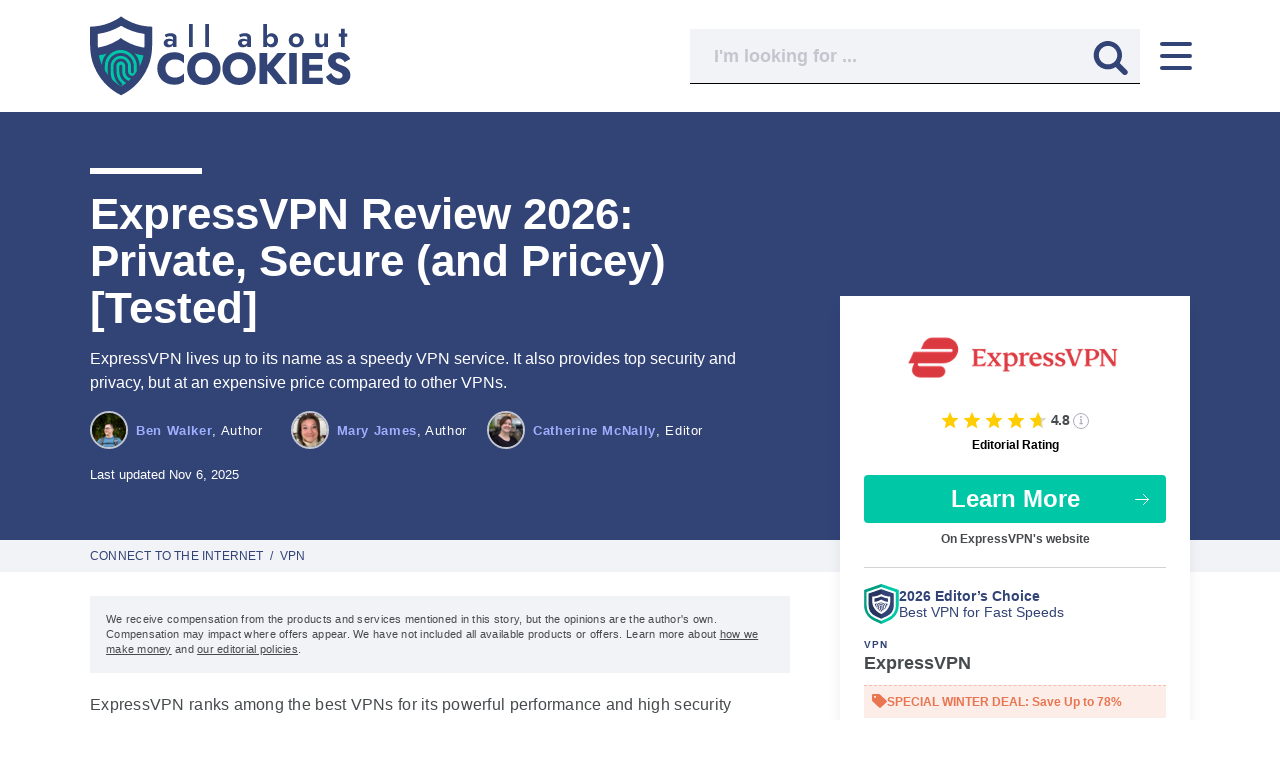

--- FILE ---
content_type: text/html; charset=utf-8
request_url: https://allaboutcookies.org/expressvpn-review
body_size: 53834
content:


<!doctype html>
  <html lang="en">
    <head><script>(function(w,i,g){w[g]=w[g]||[];if(typeof w[g].push=='function')w[g].push(i)})
(window,'GTM-TRBW4B8','google_tags_first_party');</script><script>(function(w,d,s,l){w[l]=w[l]||[];(function(){w[l].push(arguments);})('set', 'developer_id.dY2E1Nz', true);
		var f=d.getElementsByTagName(s)[0],
		j=d.createElement(s);j.async=true;j.src='/v56l/';
		f.parentNode.insertBefore(j,f);
		})(window,document,'script','dataLayer');</script>
      <meta name='ir-site-verification-token' value='132596966' />
      
      


<link rel="preconnect" href="https://cdn.allaboutcookies.org">
<link rel="dns-prefetch" href="https://cdn.allaboutcookies.org">

<!-- Aditude / Preload Google Publisher Tag for optimal performance -->
<link rel="preload" as="script" href="https://securepubads.g.doubleclick.net/tag/js/gpt.js" crossorigin="anonymous">

<!-- Aditude / DNS Prefetch for critical ad serving domains -->
<link rel="dns-prefetch" href="https://securepubads.g.doubleclick.net" />
<link rel="dns-prefetch" href="https://dn0qt3r0xannq.cloudfront.net" />

<script>
    window.datadome = {"DATADOME_BOTFAMILY": "", "DATADOME_BOTNAME": "Anthropic", "DATADOME_CAPTCHAPASSED": "NA", "DATADOME_ISBOT": "1", "DATADOME_MATCHEDMODELS": "Anthropic;UserAgent Crawler;LaunchPotato Scrapers;Fake Browsers;[AI] Reputation inference (interstitial)", "DATADOME_REQUESTID": "5c69f7df-a4a5-1b98-9592-d5b8b1055624", "DATADOME_RULETYPE": "Custom Rules", "DATADOME_SCORE": "0.9990884448243208", "DATADOME_TRAFFIC_RULE_RESPONSE": "authorize"};
</script>

<script>
  sessionData = {
    'app': {
      'response_status': 200,
      'timestamp': '1768964207'
    },
    'experiment': {
      'ab_test': {
        'visited_ids': '',
        
      }
    },
    'ga': {
      'contentGroup1':
        
          
            'story'
          
        
        ,
      
        'contentGroup2': 'ben',
      
      
        
          'contentGroup3': 'Connect to the Internet',
        
        'contentGroup4': '2022-36',
        
          'contentGroup5': 'ExpressVPN',
        
      
    },
    
      'page': {
        'author': {
          'name': 'Ben Walker',
          'username': 'ben'
        },
        
          'category': 'Connect to the Internet',
          
            'primary_subcategory': 'VPN',
            
              
                'subcategories': [
                  
                    
                      'Internet Reviews',
                    
                  
                ],
              
            
          
        
        
          'faq': {
            'total': 4
          },
        
        'id': 188,
        
        'template_name': 'Review',
        'template_id': 2,
        'type': 'post',
        'word_count': 4705
      },
      
        // ScrollDepth
        'scrollDepth': {
          'elements': '#endofarticle, #endofcontent, #endofnextbutton, #endofnativeunits, #endofpage, #endofphoto, footer',
          'percentage': true,
        },
      
    
    'optin': window.localStorage
      ? (JSON.parse(localStorage.getItem('aac user:optin')) || undefined)
      : undefined
    ,
    // Sessions.
    'session': {
      'adheadline': '',
      'adposition': '',
      'adgroupid': '',
      'adid': '',
      'campaignid': '',
      'clickid': '',
      'cc': {
        'card_type': '',
        'credit_rating': ''
      },
      'e': '',
      'email_segment_id': '',
      'fbclid': '',
      'gbraid': '',
      'gclid': '',
      'landing_page': '/expressvpn-review',
      'md5e': '',
      'mt': '',
      'msclkid': '',
      'targetid': '',
      'utm_campaign': '',
      'utm_content': '',
      'utm_medium': 'none',
      'utm_source': 'direct',
      'utm_term': '',
      'vmcid': '',
      'wbraid': '',
    },
    'message_id': '',
    'message_version_id': '',
    'tracking': {
      'device_category': 'Desktop',
      'pageview_id': 'BQXiGW4zyWPlMMZ8Jblm',
      'session_id': '2mIINdbcjmNSPbH8puS6',
      'user_id': '5CaFE5LymYQahxHUJ8Hl',
      
        
          'user_behavior_tool': true,
        
      
    },
    'datadome': {
      "botfamily": window.datadome.DATADOME_BOTFAMILY,
      "botname": window.datadome.DATADOME_BOTNAME,
      "captchapassed": window.datadome.DATADOME_CAPTCHAPASSED,
      "isbot": window.datadome.DATADOME_ISBOT,
      "matchedmodels": window.datadome.DATADOME_MATCHEDMODELS,
      "requestid": window.datadome.DATADOME_REQUESTID,
      "ruletype": window.datadome.DATADOME_RULETYPE,
      "score": window.datadome.DATADOME_SCORE,
      "traffic_rule_response": window.datadome.DATADOME_TRAFFIC_RULE_RESPONSE,
    },
  }
  </script>




<title>
  
    ExpressVPN Review 2026: Private, Secure (and Pricey) [Tested]
  

   | All About Cookies 
</title>
<meta charset="utf-8">
<meta name="viewport" content="width=device-width, initial-scale=1.0, user-scalable=yes">
<meta http-equiv="X-UA-Compatible" content="ie=edge">
<link rel="icon" type="image/png" href="//cdn.allaboutcookies.org/images/2022/05/04/favicon.png">
<link rel="apple-touch-icon" href="//cdn.allaboutcookies.org/images/2022/05/04/favicon.png">


  <meta name="robots" content="max-image-preview:large">



  <link rel="canonical" href="https://allaboutcookies.org/expressvpn-review">


  
    <meta class="swiftype" data-type="string" name="description" content="ExpressVPN is fast, offers high levels of security and privacy, and can unblock streaming content. But it remains one of the highest-priced VPNs available.">
  

<meta property="og:site_name" content="All About Cookies">

  <meta property="og:title" content="ExpressVPN Review 2026: Private, Secure (and Pricey) [Tested]">


  <meta property="og:description" content="ExpressVPN is fast, offers high levels of security and privacy, and can unblock streaming content. But it remains one of the highest-priced VPNs available.">


  <meta property="og:image" content="//cdn.allaboutcookies.org/images/2022/09/08/expressvpn-review.jpg">


<meta property="og:url" content="https://allaboutcookies.org/expressvpn-review">


  <meta property="og:type" content="article">
  
    
    <meta property="article:published_time" content="2022-09-09T13:00:00-04:00">
    <meta property="article:modified_time" content="2025-11-06T16:53:34.928078-05:00">
    <meta property="article:publisher" content="https://www.facebook.com/AllAboutCookiesOfficial">
    
      <meta property="article:tag" content="Connect to the Internet">
    
  

<meta name="twitter:card" content="summary">
<meta name="twitter:site" content="@AboutCookiesOrg">

  <meta name="twitter:title" content="ExpressVPN Review 2026: Private, Secure (and Pricey) [Tested]">


  <meta name="twitter:description" content="ExpressVPN is fast, offers high levels of security and privacy, and can unblock streaming content. But it remains one of the highest-priced VPNs available.">


  <meta name="twitter:image" content="//cdn.allaboutcookies.org/images/2022/09/08/expressvpn-review.jpg">



  
    
    <meta class="swiftype" name="title" data-type="string" content="ExpressVPN Review 2026: Private, Secure (and Pricey) [Tested]">
    
      <meta class="swiftype" name="image" data-type="enum" content="https://cdn.allaboutcookies.org/350x350/filters:quality(100)/images/2022/09/08/expressvpn-review.jpg"> 
    
    
      
        <meta class="swiftype" name="category" data-type="string" content="Connect to the Internet">
        
          <meta class="swiftype" name="sub_category" data-type="string" content="VPN">
        
        
          
            <meta class="swiftype" name="sub_category" data-type="string" content="Internet Reviews">
          
        
      
    
  




<!-- Core 3rd parties -->
<script>
/*! js-cookie v3.0.1 | MIT */
!function(e,t){"object"==typeof exports&&"undefined"!=typeof module?module.exports=t():"function"==typeof define&&define.amd?define(t):(e=e||self,function(){var n=e.Cookies,o=e.Cookies=t();o.noConflict=function(){return e.Cookies=n,o}}())}(this,(function(){"use strict";function e(e){for(var t=1;t<arguments.length;t++){var n=arguments[t];for(var o in n)e[o]=n[o]}return e}return function t(n,o){function r(t,r,i){if("undefined"!=typeof document){"number"==typeof(i=e({},o,i)).expires&&(i.expires=new Date(Date.now()+864e5*i.expires)),i.expires&&(i.expires=i.expires.toUTCString()),t=encodeURIComponent(t).replace(/%(2[346B]|5E|60|7C)/g,decodeURIComponent).replace(/[()]/g,escape);var c="";for(var u in i)i[u]&&(c+="; "+u,!0!==i[u]&&(c+="="+i[u].split(";")[0]));return document.cookie=t+"="+n.write(r,t)+c}}return Object.create({set:r,get:function(e){if("undefined"!=typeof document&&(!arguments.length||e)){for(var t=document.cookie?document.cookie.split("; "):[],o={},r=0;r<t.length;r++){var i=t[r].split("="),c=i.slice(1).join("=");try{var u=decodeURIComponent(i[0]);if(o[u]=n.read(c,u),e===u)break}catch(e){}}return e?o[e]:o}},remove:function(t,n){r(t,"",e({},n,{expires:-1}))},withAttributes:function(n){return t(this.converter,e({},this.attributes,n))},withConverter:function(n){return t(e({},this.converter,n),this.attributes)}},{attributes:{value:Object.freeze(o)},converter:{value:Object.freeze(n)}})}({read:function(e){return'"'===e[0]&&(e=e.slice(1,-1)),e.replace(/(%[\dA-F]{2})+/gi,decodeURIComponent)},write:function(e){return encodeURIComponent(e).replace(/%(2[346BF]|3[AC-F]|40|5[BDE]|60|7[BCD])/g,decodeURIComponent)}},{path:"/"})}));
/* sentry 6.19.7 */
!function(n,e,r,t,a,i,o,c,_,f){for(var p=f,forceLoad=!1,s=0;s<document.scripts.length;s++)if(document.scripts[s].src.indexOf(o)>-1){p&&"no"===document.scripts[s].getAttribute("data-lazy")&&(p=!1);break}var u=!1,l=[],d=function(n){("e"in n||"p"in n||n.f&&n.f.indexOf("capture")>-1||n.f&&n.f.indexOf("showReportDialog")>-1)&&p&&R(l),d.data.push(n)};function R(o){if(!u){u=!0;var f=e.scripts[0],p=e.createElement(r);p.src=c,p.crossOrigin="anonymous",p.addEventListener("load",(function(){try{n[t]&&n[t].__SENTRY_LOADER__&&(n[t]=E),n[a]&&n[a].__SENTRY_LOADER__&&(n[a]=v),n.SENTRY_SDK_SOURCE="loader";var e=n[i],r=e.init;e.init=function(n){var t=_;for(var a in n)Object.prototype.hasOwnProperty.call(n,a)&&(t[a]=n[a]);!function(n,e){var r=n.integrations||[];if(!Array.isArray(r))return;var t=r.map((function(n){return n.name}));n.tracesSampleRate&&-1===t.indexOf("BrowserTracing")&&r.push(new e.BrowserTracing);(n.replaysSessionSampleRate||n.replaysOnErrorSampleRate)&&-1===t.indexOf("Replay")&&r.push(new e.Replay);n.integrations=r}(t,e),r(t)},function(e,r){try{for(var i=0;i<e.length;i++)"function"==typeof e[i]&&e[i]();var o=d.data,c=!(void 0===(u=n.__SENTRY__)||!u.hub||!u.hub.getClient());o.sort((function(n){return"init"===n.f?-1:0}));var _=!1;for(i=0;i<o.length;i++)if(o[i].f){_=!0;var f=o[i];!1===c&&"init"!==f.f&&r.init(),c=!0,r[f.f].apply(r,f.a)}!1===c&&!1===_&&r.init();var p=n[t],s=n[a];for(i=0;i<o.length;i++)"e"in o[i]&&p?p.apply(n,o[i].e):"p"in o[i]&&s&&s.apply(n,[o[i].p])}catch(n){console.error(n)}var u}(o,e)}catch(n){console.error(n)}})),f.parentNode.insertBefore(p,f)}}d.data=[],n[i]=n[i]||{},n[i].onLoad=function(n){l.push(n),p&&!forceLoad||R(l)},n[i].forceLoad=function(){forceLoad=!0,p&&setTimeout((function(){R(l)}))},["init","addBreadcrumb","captureMessage","captureException","captureEvent","configureScope","withScope","showReportDialog"].forEach((function(e){n[i][e]=function(){d({f:e,a:arguments})}}));var E=n[t];n[t]=function(){d({e:[].slice.call(arguments)}),E&&E.apply(n,arguments)},n[t].__SENTRY_LOADER__=!0;var v=n[a];n[a]=function(e){d({p:"reason"in e?e.reason:"detail"in e&&"reason"in e.detail?e.detail.reason:e}),v&&v.apply(n,arguments)},n[a].__SENTRY_LOADER__=!0,p||setTimeout((function(){R(l)}))}(window,document,"script","onerror","onunhandledrejection","Sentry",'1671f90db917410091a987ec28811a10','https://browser.sentry-cdn.com/6.19.7/bundle.min.js',{"dsn":"https://1671f90db917410091a987ec28811a10@o6986.ingest.sentry.io/6273779"},true);
</script>

<style id="inline-css">/*
! tailwindcss v3.4.1 | MIT License | https://tailwindcss.com
*/*,:after,:before{border:0 solid #d3d3d3;box-sizing:border-box}:after,:before{--tw-content:""}:host,html{-webkit-text-size-adjust:100%;font-feature-settings:normal;-webkit-tap-highlight-color:transparent;font-family:ui-sans-serif,system-ui,sans-serif,Apple Color Emoji,Segoe UI Emoji,Segoe UI Symbol,Noto Color Emoji;font-variation-settings:normal;line-height:1.5;tab-size:4}body{line-height:inherit;margin:0}hr{border-top-width:1px;color:inherit;height:0}abbr:where([title]){text-decoration:underline;-webkit-text-decoration:underline dotted;text-decoration:underline dotted}h1,h2,h3,h4,h5,h6{font-size:inherit;font-weight:inherit}a{color:inherit;text-decoration:inherit}b,strong{font-weight:bolder}code,kbd,pre,samp{font-feature-settings:normal;font-family:ui-monospace,SFMono-Regular,Menlo,Monaco,Consolas,Liberation Mono,Courier New,monospace;font-size:1em;font-variation-settings:normal}small{font-size:80%}sub,sup{font-size:75%;line-height:0;position:relative;vertical-align:initial}sub{bottom:-.25em}sup{top:-.5em}table{border-collapse:collapse;border-color:inherit;text-indent:0}button,input,optgroup,select,textarea{font-feature-settings:inherit;color:inherit;font-family:inherit;font-size:100%;font-variation-settings:inherit;font-weight:inherit;line-height:inherit;margin:0;padding:0}button,select{text-transform:none}[type=button],[type=reset],[type=submit],button{-webkit-appearance:button;background-color:initial;background-image:none}:-moz-focusring{outline:auto}:-moz-ui-invalid{box-shadow:none}progress{vertical-align:initial}::-webkit-inner-spin-button,::-webkit-outer-spin-button{height:auto}[type=search]{-webkit-appearance:textfield;outline-offset:-2px}::-webkit-search-decoration{-webkit-appearance:none}::-webkit-file-upload-button{-webkit-appearance:button;font:inherit}summary{display:list-item}blockquote,dd,dl,figure,h1,h2,h3,h4,h5,h6,hr,p,pre{margin:0}fieldset{margin:0}fieldset,legend{padding:0}menu,ol,ul{list-style:none;margin:0;padding:0}dialog{padding:0}textarea{resize:vertical}input::placeholder,textarea::placeholder{color:#9ca3af;opacity:1}[role=button],button{cursor:pointer}:disabled{cursor:default}audio,canvas,embed,iframe,img,object,svg,video{display:block;vertical-align:middle}img,video{height:auto;max-width:100%}[hidden]{display:none}*,::backdrop,:after,:before{--tw-border-spacing-x:0;--tw-border-spacing-y:0;--tw-translate-x:0;--tw-translate-y:0;--tw-rotate:0;--tw-skew-x:0;--tw-skew-y:0;--tw-scale-x:1;--tw-scale-y:1;--tw-pan-x: ;--tw-pan-y: ;--tw-pinch-zoom: ;--tw-scroll-snap-strictness:proximity;--tw-gradient-from-position: ;--tw-gradient-via-position: ;--tw-gradient-to-position: ;--tw-ordinal: ;--tw-slashed-zero: ;--tw-numeric-figure: ;--tw-numeric-spacing: ;--tw-numeric-fraction: ;--tw-ring-inset: ;--tw-ring-offset-width:0px;--tw-ring-offset-color:#fff;--tw-ring-color:#3b82f680;--tw-ring-offset-shadow:0 0 #0000;--tw-ring-shadow:0 0 #0000;--tw-shadow:0 0 #0000;--tw-shadow-colored:0 0 #0000;--tw-blur: ;--tw-brightness: ;--tw-contrast: ;--tw-grayscale: ;--tw-hue-rotate: ;--tw-invert: ;--tw-saturate: ;--tw-sepia: ;--tw-drop-shadow: ;--tw-backdrop-blur: ;--tw-backdrop-brightness: ;--tw-backdrop-contrast: ;--tw-backdrop-grayscale: ;--tw-backdrop-hue-rotate: ;--tw-backdrop-invert: ;--tw-backdrop-opacity: ;--tw-backdrop-saturate: ;--tw-backdrop-sepia: }.container{width:100%}@media (min-width:1100px){.container{max-width:1100px}}@media (min-width:1350px){.container{max-width:1350px}}@media (min-width:1440px){.container{max-width:1440px}}.pointer-events-none{pointer-events:none}.visible{visibility:visible}.invisible{visibility:hidden}.collapse{visibility:collapse}.static{position:static}.fixed{position:fixed}.absolute{position:absolute}.relative{position:relative}.sticky{position:sticky}.inset-0{inset:0}.\!bottom-0{bottom:0!important}.-bottom-1{bottom:-.25rem}.-bottom-60{bottom:-15rem}.-left-0{left:0}.-left-0\.5{left:-.125rem}.-left-7{left:-1.75rem}.-left-px{left:-1px}.-top-2{top:-.5rem}.bottom-0{bottom:0}.bottom-4{bottom:1rem}.left-0{left:0}.left-0\.5{left:.125rem}.left-3{left:.75rem}.left-auto{left:auto}.left-full{left:100%}.right-0{right:0}.right-2{right:.5rem}.right-4{right:1rem}.right-\[34px\]{right:34px}.right-auto{right:auto}.top-0{top:0}.top-2{top:.5rem}.top-6{top:1.5rem}.top-\[-999px\]{top:-999px}.top-\[18px\]{top:18px}.top-\[50\%\]{top:50%}.top-\[74px\]{top:74px}.-z-10{z-index:-10}.-z-20{z-index:-20}.z-0{z-index:0}.z-10{z-index:10}.z-20{z-index:20}.z-40{z-index:40}.z-50{z-index:50}.z-\[1\]{z-index:1}.order-1{order:1}.order-2{order:2}.order-3{order:3}.order-4{order:4}.col-span-2{grid-column:span 2/span 2}.col-start-1{grid-column-start:1}.col-end-2{grid-column-end:2}.\!m-0{margin:0!important}.m-0{margin:0}.m-2{margin:.5rem}.m-3{margin:.75rem}.\!mx-0{margin-left:0!important;margin-right:0!important}.\!my-0{margin-bottom:0!important;margin-top:0!important}.\!my-1{margin-bottom:.25rem!important;margin-top:.25rem!important}.\!my-2{margin-bottom:.5rem!important;margin-top:.5rem!important}.\!my-3{margin-bottom:.75rem!important;margin-top:.75rem!important}.-mx-1{margin-left:-.25rem;margin-right:-.25rem}.mx-2{margin-left:.5rem;margin-right:.5rem}.mx-auto{margin-left:auto;margin-right:auto}.my-1{margin-bottom:.25rem;margin-top:.25rem}.my-20{margin-bottom:5rem;margin-top:5rem}.my-4{margin-bottom:1rem;margin-top:1rem}.my-5{margin-bottom:1.25rem;margin-top:1.25rem}.my-6{margin-bottom:1.5rem;margin-top:1.5rem}.my-8{margin-bottom:2rem;margin-top:2rem}.my-auto{margin-bottom:auto;margin-top:auto}.\!-mt-1{margin-top:-.25rem!important}.\!mb-0{margin-bottom:0!important}.\!mb-2{margin-bottom:.5rem!important}.\!mb-4{margin-bottom:1rem!important}.\!ml-0{margin-left:0!important}.\!mt-0{margin-top:0!important}.\!mt-1{margin-top:.25rem!important}.\!mt-10{margin-top:2.5rem!important}.\!mt-2{margin-top:.5rem!important}.-mb-20{margin-bottom:-5rem}.-ml-2{margin-left:-.5rem}.-ml-3{margin-left:-.75rem}.-ml-3\.5{margin-left:-.875rem}.-mt-14{margin-top:-3.5rem}.-mt-2{margin-top:-.5rem}.-mt-2\.5{margin-top:-.625rem}.-mt-3{margin-top:-.75rem}.-mt-3\.5{margin-top:-.875rem}.mb-0{margin-bottom:0}.mb-1{margin-bottom:.25rem}.mb-1\.5{margin-bottom:.375rem}.mb-10{margin-bottom:2.5rem}.mb-12{margin-bottom:3rem}.mb-14{margin-bottom:3.5rem}.mb-2{margin-bottom:.5rem}.mb-20{margin-bottom:5rem}.mb-3{margin-bottom:.75rem}.mb-4{margin-bottom:1rem}.mb-5{margin-bottom:1.25rem}.mb-6{margin-bottom:1.5rem}.mb-7{margin-bottom:1.75rem}.mb-8{margin-bottom:2rem}.ml-0{margin-left:0}.ml-1{margin-left:.25rem}.ml-2{margin-left:.5rem}.ml-3{margin-left:.75rem}.ml-5{margin-left:1.25rem}.ml-6{margin-left:1.5rem}.ml-8{margin-left:2rem}.ml-9{margin-left:2.25rem}.ml-auto{margin-left:auto}.mr-0{margin-right:0}.mr-0\.5{margin-right:.125rem}.mr-1{margin-right:.25rem}.mr-2{margin-right:.5rem}.mr-3{margin-right:.75rem}.mr-4{margin-right:1rem}.mr-5{margin-right:1.25rem}.mr-8{margin-right:2rem}.mr-9{margin-right:2.25rem}.mt-0{margin-top:0}.mt-1{margin-top:.25rem}.mt-10{margin-top:2.5rem}.mt-11{margin-top:2.75rem}.mt-12{margin-top:3rem}.mt-14{margin-top:3.5rem}.mt-16{margin-top:4rem}.mt-2{margin-top:.5rem}.mt-20{margin-top:5rem}.mt-3{margin-top:.75rem}.mt-3\.5{margin-top:.875rem}.mt-4{margin-top:1rem}.mt-5{margin-top:1.25rem}.mt-6{margin-top:1.5rem}.mt-7{margin-top:1.75rem}.mt-8{margin-top:2rem}.mt-9{margin-top:2.25rem}.mt-\[-5px\]{margin-top:-5px}.mt-\[3\.75rem\]{margin-top:3.75rem}.line-clamp-2{-webkit-line-clamp:2}.line-clamp-2,.line-clamp-3{-webkit-box-orient:vertical;display:-webkit-box;overflow:hidden}.line-clamp-3{-webkit-line-clamp:3}.block{display:block}.inline-block{display:inline-block}.inline{display:inline}.flex{display:flex}.inline-flex{display:inline-flex}.table{display:table}.grid{display:grid}.contents{display:contents}.\!hidden{display:none!important}.hidden{display:none}.aspect-square{aspect-ratio:1/1}.size-5{height:1.25rem;width:1.25rem}.h-0{height:0}.h-1{height:.25rem}.h-1\.5{height:.375rem}.h-10{height:2.5rem}.h-12{height:3rem}.h-2{height:.5rem}.h-2\.5{height:.625rem}.h-20{height:5rem}.h-3{height:.75rem}.h-3\.5{height:.875rem}.h-4{height:1rem}.h-6{height:1.5rem}.h-7{height:1.75rem}.h-8{height:2rem}.h-\[108px\]{height:108px}.h-\[110px\]{height:110px}.h-\[11px\]{height:11px}.h-\[140px\]{height:140px}.h-\[174px\]{height:174px}.h-\[17px\]{height:17px}.h-\[1px\]{height:1px}.h-\[210px\]{height:210px}.h-\[21px\]{height:21px}.h-\[24px\]{height:24px}.h-\[26px\]{height:26px}.h-\[28px\]{height:28px}.h-\[300px\]{height:300px}.h-\[30px\]{height:30px}.h-\[330px\]{height:330px}.h-\[35px\]{height:35px}.h-\[38px\]{height:38px}.h-\[390px\]{height:390px}.h-\[391px\]{height:391px}.h-\[45px\]{height:45px}.h-\[46px\]{height:46px}.h-\[47px\]{height:47px}.h-\[48px\]{height:48px}.h-\[49px\]{height:49px}.h-\[50px\]{height:50px}.h-\[51px\]{height:51px}.h-\[534px\]{height:534px}.h-\[75px\]{height:75px}.h-\[78px\]{height:78px}.h-\[80px\]{height:80px}.h-\[calc\(100\%-74px\)\]{height:calc(100% - 74px)}.h-auto{height:auto}.h-full{height:100%}.h-max{height:max-content}.h-px{height:1px}.max-h-0{max-height:0}.max-h-16{max-height:4rem}.max-h-\[100px\]{max-height:100px}.max-h-\[107\]{max-height:107}.max-h-\[110px\]{max-height:110px}.max-h-\[1500px\]{max-height:1500px}.max-h-\[150px\]{max-height:150px}.max-h-\[284px\]{max-height:284px}.max-h-\[472px\]{max-height:472px}.max-h-\[90px\]{max-height:90px}.max-h-full{max-height:100%}.\!min-h-16{min-height:4rem!important}.\!min-h-\[0\]{min-height:0!important}.\!min-h-\[108px\]{min-height:108px!important}.\!min-h-\[80px\]{min-height:80px!important}.min-h-\[100px\]{min-height:100px}.min-h-\[152px\]{min-height:152px}.min-h-\[15px\]{min-height:15px}.min-h-\[174px\]{min-height:174px}.min-h-\[20px\]{min-height:20px}.min-h-\[220px\]{min-height:220px}.min-h-\[26px\]{min-height:26px}.min-h-\[400px\]{min-height:400px}.min-h-\[43px\]{min-height:43px}.min-h-\[50px\]{min-height:50px}.min-h-\[55px\]{min-height:55px}.min-h-\[65px\]{min-height:65px}.min-h-\[76px\]{min-height:76px}.min-h-\[90px\]{min-height:90px}.min-h-screen{min-height:100vh}.w-10{width:2.5rem}.w-12{width:3rem}.w-14{width:3.5rem}.w-16{width:4rem}.w-2{width:.5rem}.w-2\.5{width:.625rem}.w-24{width:6rem}.w-28{width:7rem}.w-3{width:.75rem}.w-3\.5{width:.875rem}.w-4{width:1rem}.w-4\/5{width:80%}.w-5{width:1.25rem}.w-52{width:13rem}.w-8{width:2rem}.w-\[108px\]{width:108px}.w-\[110px\]{width:110px}.w-\[140px\]{width:140px}.w-\[144px\]{width:144px}.w-\[15px\]{width:15px}.w-\[160px\]{width:160px}.w-\[174px\]{width:174px}.w-\[19px\]{width:19px}.w-\[200px\]{width:200px}.w-\[21px\]{width:21px}.w-\[252px\]{width:252px}.w-\[260px\]{width:260px}.w-\[26px\]{width:26px}.w-\[28px\]{width:28px}.w-\[30px\]{width:30px}.w-\[352px\]{width:352px}.w-\[35px\]{width:35px}.w-\[37px\]{width:37px}.w-\[38px\]{width:38px}.w-\[39px\]{width:39px}.w-\[42px\]{width:42px}.w-\[43px\]{width:43px}.w-\[45px\]{width:45px}.w-\[46px\]{width:46px}.w-\[50px\]{width:50px}.w-\[51px\]{width:51px}.w-\[60\%\]{width:60%}.w-\[6px\]{width:6px}.w-\[75px\]{width:75px}.w-auto{width:auto}.w-fit{width:fit-content}.w-full{width:100%}.min-w-16{min-width:4rem}.min-w-\[100px\]{min-width:100px}.min-w-\[15px\]{min-width:15px}.min-w-\[160px\]{min-width:160px}.min-w-\[174px\]{min-width:174px}.min-w-\[180px\]{min-width:180px}.min-w-\[220px\]{min-width:220px}.min-w-\[26px\]{min-width:26px}.min-w-\[280px\]{min-width:280px}.min-w-\[50px\]{min-width:50px}.min-w-fit{min-width:fit-content}.max-w-16{max-width:4rem}.max-w-\[1000\]{max-width:1000}.max-w-\[1000px\]{max-width:1000px}.max-w-\[100px\]{max-width:100px}.max-w-\[110px\]{max-width:110px}.max-w-\[145px\]{max-width:145px}.max-w-\[160px\]{max-width:160px}.max-w-\[203px\]{max-width:203px}.max-w-\[285px\]{max-width:285px}.max-w-\[330px\]{max-width:330px}.max-w-\[400px\]{max-width:400px}.max-w-\[700px\]{max-width:700px}.max-w-\[708px\]{max-width:708px}.max-w-\[72\%\]{max-width:72%}.max-w-\[78\%\]{max-width:78%}.max-w-\[800px\]{max-width:800px}.max-w-\[80px\]{max-width:80px}.max-w-\[95\%\]{max-width:95%}.max-w-\[calc\(100\%_-_\.75rem\)\]{max-width:calc(100% - .75rem)}.max-w-full{max-width:100%}.flex-1{flex:1 1 0%}.shrink-0{flex-shrink:0}.grow{flex-grow:1}.grow-0{flex-grow:0}.basis-16{flex-basis:4rem}.\!translate-y-\[0\]{--tw-translate-y:0!important;transform:translate(var(--tw-translate-x),var(--tw-translate-y)) rotate(var(--tw-rotate)) skewX(var(--tw-skew-x)) skewY(var(--tw-skew-y)) scaleX(var(--tw-scale-x)) scaleY(var(--tw-scale-y))!important}.translate-x-5{--tw-translate-x:1.25rem}.translate-x-5,.translate-x-\[120\%\]{transform:translate(var(--tw-translate-x),var(--tw-translate-y)) rotate(var(--tw-rotate)) skewX(var(--tw-skew-x)) skewY(var(--tw-skew-y)) scaleX(var(--tw-scale-x)) scaleY(var(--tw-scale-y))}.translate-x-\[120\%\]{--tw-translate-x:120%}.translate-y-\[200px\]{--tw-translate-y:200px}.rotate-180,.translate-y-\[200px\]{transform:translate(var(--tw-translate-x),var(--tw-translate-y)) rotate(var(--tw-rotate)) skewX(var(--tw-skew-x)) skewY(var(--tw-skew-y)) scaleX(var(--tw-scale-x)) scaleY(var(--tw-scale-y))}.rotate-180{--tw-rotate:180deg}.rotate-45{--tw-rotate:45deg}.rotate-45,.rotate-\[135deg\]{transform:translate(var(--tw-translate-x),var(--tw-translate-y)) rotate(var(--tw-rotate)) skewX(var(--tw-skew-x)) skewY(var(--tw-skew-y)) scaleX(var(--tw-scale-x)) scaleY(var(--tw-scale-y))}.rotate-\[135deg\]{--tw-rotate:135deg}.transform{transform:translate(var(--tw-translate-x),var(--tw-translate-y)) rotate(var(--tw-rotate)) skewX(var(--tw-skew-x)) skewY(var(--tw-skew-y)) scaleX(var(--tw-scale-x)) scaleY(var(--tw-scale-y))}@keyframes spin{to{transform:rotate(1turn)}}.animate-spin{animation:spin 1s linear infinite}.cursor-pointer{cursor:pointer}.select-none{-webkit-user-select:none;user-select:none}.snap-x{scroll-snap-type:x var(--tw-scroll-snap-strictness)}.snap-mandatory{--tw-scroll-snap-strictness:mandatory}.snap-start{scroll-snap-align:start}.snap-always{scroll-snap-stop:always}.scroll-pl-6{scroll-padding-left:1.5rem}.list-inside{list-style-position:inside}.\!list-none{list-style-type:none!important}.list-disc{list-style-type:disc}.appearance-none{appearance:none}.auto-cols-fr{grid-auto-columns:minmax(0,1fr)}.grid-flow-row{grid-auto-flow:row}.auto-rows-auto{grid-auto-rows:auto}.auto-rows-fr{grid-auto-rows:minmax(0,1fr)}.auto-rows-min{grid-auto-rows:min-content}.grid-cols-1{grid-template-columns:repeat(1,minmax(0,1fr))}.grid-rows-1{grid-template-rows:repeat(1,minmax(0,1fr))}.grid-rows-2{grid-template-rows:repeat(2,minmax(0,1fr))}.\!flex-row{flex-direction:row!important}.flex-row{flex-direction:row}.flex-col{flex-direction:column}.flex-wrap{flex-wrap:wrap}.place-content-center{place-content:center}.place-content-between{place-content:space-between}.content-center{align-content:center}.content-around{align-content:space-around}.items-start{align-items:flex-start}.items-end{align-items:flex-end}.items-center{align-items:center}.items-baseline{align-items:baseline}.justify-start{justify-content:flex-start}.justify-end{justify-content:flex-end}.justify-center{justify-content:center}.justify-between{justify-content:space-between}.justify-around{justify-content:space-around}.justify-items-center{justify-items:center}.gap-0{gap:0}.gap-1{gap:.25rem}.gap-1\.5{gap:.375rem}.gap-10{gap:2.5rem}.gap-2{gap:.5rem}.gap-2\.5{gap:.625rem}.gap-3{gap:.75rem}.gap-3\.5{gap:.875rem}.gap-4{gap:1rem}.gap-5{gap:1.25rem}.gap-6{gap:1.5rem}.gap-7{gap:1.75rem}.gap-8{gap:2rem}.gap-9{gap:2.25rem}.gap-x-24{column-gap:6rem}.gap-x-3{column-gap:.75rem}.-space-x-px>:not([hidden])~:not([hidden]){--tw-space-x-reverse:0;margin-left:calc(-1px*(1 - var(--tw-space-x-reverse)));margin-right:calc(-1px*var(--tw-space-x-reverse))}.space-y-2>:not([hidden])~:not([hidden]){--tw-space-y-reverse:0;margin-bottom:calc(.5rem*var(--tw-space-y-reverse));margin-top:calc(.5rem*(1 - var(--tw-space-y-reverse)))}.space-y-4>:not([hidden])~:not([hidden]){--tw-space-y-reverse:0;margin-bottom:calc(1rem*var(--tw-space-y-reverse));margin-top:calc(1rem*(1 - var(--tw-space-y-reverse)))}.space-y-5>:not([hidden])~:not([hidden]){--tw-space-y-reverse:0;margin-bottom:calc(1.25rem*var(--tw-space-y-reverse));margin-top:calc(1.25rem*(1 - var(--tw-space-y-reverse)))}.divide-x>:not([hidden])~:not([hidden]){--tw-divide-x-reverse:0;border-left-width:calc(1px*(1 - var(--tw-divide-x-reverse)));border-right-width:calc(1px*var(--tw-divide-x-reverse))}.divide-y>:not([hidden])~:not([hidden]){--tw-divide-y-reverse:0;border-bottom-width:calc(1px*var(--tw-divide-y-reverse));border-top-width:calc(1px*(1 - var(--tw-divide-y-reverse)))}.divide-solid>:not([hidden])~:not([hidden]){border-style:solid}.divide-gray-300>:not([hidden])~:not([hidden]){--tw-divide-opacity:1;border-color:rgb(225 225 225/var(--tw-divide-opacity))}.self-start{align-self:flex-start}.self-end{align-self:flex-end}.self-center{align-self:center}.self-stretch{align-self:stretch}.justify-self-center{justify-self:center}.overflow-hidden{overflow:hidden}.overflow-x-auto{overflow-x:auto}.overflow-y-scroll{overflow-y:scroll}.text-ellipsis{text-overflow:ellipsis}.rounded{border-radius:.25rem}.rounded-2xl{border-radius:1rem}.rounded-\[5px\]{border-radius:5px}.rounded-full{border-radius:9999px}.rounded-lg{border-radius:.5rem}.rounded-md{border-radius:.375rem}.rounded-b-md{border-bottom-left-radius:.375rem;border-bottom-right-radius:.375rem}.rounded-l-3xl{border-bottom-left-radius:1.5rem;border-top-left-radius:1.5rem}.rounded-r-3xl{border-bottom-right-radius:1.5rem;border-top-right-radius:1.5rem}.rounded-t-none{border-top-left-radius:0;border-top-right-radius:0}.border{border-width:1px}.border-0{border-width:0}.border-2{border-width:2px}.border-4{border-width:4px}.border-8{border-width:8px}.border-\[1px\]{border-width:1px}.border-x{border-left-width:1px;border-right-width:1px}.border-b{border-bottom-width:1px}.border-b-0{border-bottom-width:0}.border-b-\[1px\]{border-bottom-width:1px}.border-b-\[6px\]{border-bottom-width:6px}.border-l{border-left-width:1px}.border-l-0{border-left-width:0}.border-l-4{border-left-width:4px}.border-l-\[5px\]{border-left-width:5px}.border-r-0{border-right-width:0}.border-r-2{border-right-width:2px}.border-t{border-top-width:1px}.border-t-0{border-top-width:0}.border-t-2{border-top-width:2px}.border-t-\[1px\]{border-top-width:1px}.border-t-\[3px\]{border-top-width:3px}.border-t-\[6px\]{border-top-width:6px}.border-solid{border-style:solid}.border-dashed{border-style:dashed}.border-none{border-style:none}.border-\[\#324376\]{--tw-border-opacity:1;border-color:rgb(50 67 118/var(--tw-border-opacity))}.border-\[\#979797\]{--tw-border-opacity:1;border-color:rgb(151 151 151/var(--tw-border-opacity))}.border-\[\#A7F1E4\]{--tw-border-opacity:1;border-color:rgb(167 241 228/var(--tw-border-opacity))}.border-\[\#CCCCCC\],.border-\[\#CCC\]{--tw-border-opacity:1;border-color:rgb(204 204 204/var(--tw-border-opacity))}.border-\[\#CECED6\]{--tw-border-opacity:1;border-color:rgb(206 206 214/var(--tw-border-opacity))}.border-\[\#D3D3D3\]{--tw-border-opacity:1;border-color:rgb(211 211 211/var(--tw-border-opacity))}.border-\[\#D8D8D8\]{--tw-border-opacity:1;border-color:rgb(216 216 216/var(--tw-border-opacity))}.border-\[\#DDDDDD\]{--tw-border-opacity:1;border-color:rgb(221 221 221/var(--tw-border-opacity))}.border-\[\#d3d3d3\]{--tw-border-opacity:1;border-color:rgb(211 211 211/var(--tw-border-opacity))}.border-black{--tw-border-opacity:1;border-color:rgb(0 0 0/var(--tw-border-opacity))}.border-blue-default{--tw-border-opacity:1;border-color:rgb(50 67 118/var(--tw-border-opacity))}.border-blue-links{--tw-border-opacity:1;border-color:rgb(82 103 224/var(--tw-border-opacity))}.border-gray-200{--tw-border-opacity:1;border-color:rgb(211 211 211/var(--tw-border-opacity))}.border-gray-300{--tw-border-opacity:1;border-color:rgb(225 225 225/var(--tw-border-opacity))}.border-gray-default{--tw-border-opacity:1;border-color:rgb(196 198 207/var(--tw-border-opacity))}.border-white{--tw-border-opacity:1;border-color:rgb(255 255 255/var(--tw-border-opacity))}.border-l-callOut-bulb-main{--tw-border-opacity:1;border-left-color:rgb(0 199 165/var(--tw-border-opacity))}.border-l-callOut-deal-main{--tw-border-opacity:1;border-left-color:rgb(88 57 157/var(--tw-border-opacity))}.border-l-callOut-info-main{--tw-border-opacity:1;border-left-color:rgb(70 80 141/var(--tw-border-opacity))}.border-l-callOut-thumb-main{--tw-border-opacity:1;border-left-color:rgb(233 117 81/var(--tw-border-opacity))}.border-t-\[\#00C7A5\]{--tw-border-opacity:1;border-top-color:rgb(0 199 165/var(--tw-border-opacity))}.border-t-\[\#45A1F7\]{--tw-border-opacity:1;border-top-color:rgb(69 161 247/var(--tw-border-opacity))}.border-t-blue-default{--tw-border-opacity:1;border-top-color:rgb(50 67 118/var(--tw-border-opacity))}.border-t-callOut-thumb-border{--tw-border-opacity:1;border-top-color:rgb(245 190 174/var(--tw-border-opacity))}.border-t-gray-300{--tw-border-opacity:1;border-top-color:rgb(225 225 225/var(--tw-border-opacity))}.border-t-purple-default{--tw-border-opacity:1;border-top-color:rgb(158 175 255/var(--tw-border-opacity))}.bg-\[\#00B596\]{--tw-bg-opacity:1;background-color:rgb(0 181 150/var(--tw-bg-opacity))}.bg-\[\#46508D\]{--tw-bg-opacity:1;background-color:rgb(70 80 141/var(--tw-bg-opacity))}.bg-\[\#979797\]{--tw-bg-opacity:1;background-color:rgb(151 151 151/var(--tw-bg-opacity))}.bg-\[\#D8D8D8\]{--tw-bg-opacity:1;background-color:rgb(216 216 216/var(--tw-bg-opacity))}.bg-\[\#E1E2E3\]{--tw-bg-opacity:1;background-color:rgb(225 226 227/var(--tw-bg-opacity))}.bg-\[\#EEEEEE\]{--tw-bg-opacity:1;background-color:rgb(238 238 238/var(--tw-bg-opacity))}.bg-\[\#F2F3F7\]{--tw-bg-opacity:1;background-color:rgb(242 243 247/var(--tw-bg-opacity))}.bg-\[\#F7F7F7\]{--tw-bg-opacity:1;background-color:rgb(247 247 247/var(--tw-bg-opacity))}.bg-\[\#e5e7ef\]{--tw-bg-opacity:1;background-color:rgb(229 231 239/var(--tw-bg-opacity))}.bg-black\/\[\.35\]{background-color:#00000059}.bg-blue-default{--tw-bg-opacity:1;background-color:rgb(50 67 118/var(--tw-bg-opacity))}.bg-blue-icons{--tw-bg-opacity:1;background-color:rgb(70 80 141/var(--tw-bg-opacity))}.bg-callOut-bulb-background{--tw-bg-opacity:1;background-color:rgb(232 255 251/var(--tw-bg-opacity))}.bg-callOut-bulb-main{--tw-bg-opacity:1;background-color:rgb(0 199 165/var(--tw-bg-opacity))}.bg-callOut-deal-background{--tw-bg-opacity:1;background-color:rgb(241 238 247/var(--tw-bg-opacity))}.bg-callOut-deal-main{--tw-bg-opacity:1;background-color:rgb(88 57 157/var(--tw-bg-opacity))}.bg-callOut-info-background{--tw-bg-opacity:1;background-color:rgb(242 243 247/var(--tw-bg-opacity))}.bg-callOut-info-main{--tw-bg-opacity:1;background-color:rgb(70 80 141/var(--tw-bg-opacity))}.bg-callOut-thumb-background{--tw-bg-opacity:1;background-color:rgb(252 237 232/var(--tw-bg-opacity))}.bg-callOut-thumb-main{--tw-bg-opacity:1;background-color:rgb(233 117 81/var(--tw-bg-opacity))}.bg-gray-100{--tw-bg-opacity:1;background-color:rgb(242 243 247/var(--tw-bg-opacity))}.bg-gray-200{--tw-bg-opacity:1;background-color:rgb(211 211 211/var(--tw-bg-opacity))}.bg-gray-default{--tw-bg-opacity:1;background-color:rgb(196 198 207/var(--tw-bg-opacity))}.bg-green-cta{--tw-bg-opacity:1;background-color:rgb(0 181 150/var(--tw-bg-opacity))}.bg-green-default{--tw-bg-opacity:1;background-color:rgb(0 199 165/var(--tw-bg-opacity))}.bg-transparent{background-color:initial}.bg-white{--tw-bg-opacity:1;background-color:rgb(255 255 255/var(--tw-bg-opacity))}.bg-\[linear-gradient\(270deg\2c \#FFF_0\%\2c rgba\(255\2c 255\2c 255\2c 0\.00\)_100\%\)\]{background-image:linear-gradient(270deg,#fff,#fff0)}.bg-gradient-to-b{background-image:linear-gradient(to bottom,var(--tw-gradient-stops))}.bg-gradient-to-r{background-image:linear-gradient(to right,var(--tw-gradient-stops))}.bg-gradient-to-t{background-image:linear-gradient(to top,var(--tw-gradient-stops))}.from-\[\#324376_30px\]{--tw-gradient-from:#324376 30px var(--tw-gradient-from-position);--tw-gradient-to:#fff0 var(--tw-gradient-to-position);--tw-gradient-stops:var(--tw-gradient-from),var(--tw-gradient-to)}.from-blue-default{--tw-gradient-from:#324376 var(--tw-gradient-from-position);--tw-gradient-to:#32437600 var(--tw-gradient-to-position);--tw-gradient-stops:var(--tw-gradient-from),var(--tw-gradient-to)}.from-transparent{--tw-gradient-from:#0000 var(--tw-gradient-from-position);--tw-gradient-to:#0000 var(--tw-gradient-to-position);--tw-gradient-stops:var(--tw-gradient-from),var(--tw-gradient-to)}.from-50\%{--tw-gradient-from-position:50%}.to-transparent{--tw-gradient-to:#0000 var(--tw-gradient-to-position)}.to-white{--tw-gradient-to:#fff var(--tw-gradient-to-position)}.to-50\%{--tw-gradient-to-position:50%}.bg-\[length\:30px_30px\]{background-size:30px 30px}.bg-center{background-position:50%}.bg-right-bottom{background-position:100% 100%}.bg-no-repeat{background-repeat:no-repeat}.object-cover{object-fit:cover}.\!p-0{padding:0!important}.p-1{padding:.25rem}.p-2{padding:.5rem}.p-3{padding:.75rem}.p-3\.5{padding:.875rem}.p-4{padding:1rem}.p-5{padding:1.25rem}.p-6{padding:1.5rem}.p-7{padding:1.75rem}.p-8{padding:2rem}.p-9{padding:2.25rem}.p-\[24px\]{padding:24px}.\!py-2{padding-bottom:.5rem!important;padding-top:.5rem!important}.px-1{padding-left:.25rem;padding-right:.25rem}.px-12{padding-left:3rem;padding-right:3rem}.px-2{padding-left:.5rem;padding-right:.5rem}.px-3{padding-left:.75rem;padding-right:.75rem}.px-4{padding-left:1rem;padding-right:1rem}.px-5{padding-left:1.25rem;padding-right:1.25rem}.px-6{padding-left:1.5rem;padding-right:1.5rem}.px-7{padding-left:1.75rem;padding-right:1.75rem}.px-8{padding-left:2rem;padding-right:2rem}.py-1{padding-bottom:.25rem;padding-top:.25rem}.py-14{padding-bottom:3.5rem;padding-top:3.5rem}.py-2{padding-bottom:.5rem;padding-top:.5rem}.py-3{padding-bottom:.75rem;padding-top:.75rem}.py-3\.5{padding-bottom:.875rem;padding-top:.875rem}.py-4{padding-bottom:1rem;padding-top:1rem}.py-5{padding-bottom:1.25rem;padding-top:1.25rem}.py-6{padding-bottom:1.5rem;padding-top:1.5rem}.py-8{padding-bottom:2rem;padding-top:2rem}.py-\[11px\]{padding-bottom:11px;padding-top:11px}.\!pl-2{padding-left:.5rem!important}.\!pr-4{padding-right:1rem!important}.pb-0{padding-bottom:0}.pb-1{padding-bottom:.25rem}.pb-12{padding-bottom:3rem}.pb-14{padding-bottom:3.5rem}.pb-16{padding-bottom:4rem}.pb-2{padding-bottom:.5rem}.pb-20{padding-bottom:5rem}.pb-3{padding-bottom:.75rem}.pb-3\.5{padding-bottom:.875rem}.pb-4{padding-bottom:1rem}.pb-5{padding-bottom:1.25rem}.pb-6{padding-bottom:1.5rem}.pb-8{padding-bottom:2rem}.pb-\[56\.25\%\]{padding-bottom:56.25%}.pl-2{padding-left:.5rem}.pl-2\.5{padding-left:.625rem}.pl-24{padding-left:6rem}.pl-3{padding-left:.75rem}.pl-4{padding-left:1rem}.pl-5{padding-left:1.25rem}.pl-6{padding-left:1.5rem}.pl-8{padding-left:2rem}.pl-\[18px\]{padding-left:18px}.pr-2{padding-right:.5rem}.pr-3{padding-right:.75rem}.pr-4{padding-right:1rem}.pr-5{padding-right:1.25rem}.pr-6{padding-right:1.5rem}.pr-8{padding-right:2rem}.pt-0{padding-top:0}.pt-10{padding-top:2.5rem}.pt-12{padding-top:3rem}.pt-14{padding-top:3.5rem}.pt-2{padding-top:.5rem}.pt-2\.5{padding-top:.625rem}.pt-3{padding-top:.75rem}.pt-4{padding-top:1rem}.pt-5{padding-top:1.25rem}.pt-6{padding-top:1.5rem}.pt-8{padding-top:2rem}.text-left{text-align:left}.text-center{text-align:center}.text-right{text-align:right}.align-middle{vertical-align:middle}.font-\[Arial\]{font-family:Arial}.font-arial{font-family:Arial,sans-serif}.\!text-2xl{font-size:1.5rem!important;line-height:2rem!important}.\!text-\[10px\]{font-size:10px!important}.\!text-\[20px\]{font-size:20px!important}.\!text-\[26px\]{font-size:26px!important}.\!text-lg{font-size:1.125rem!important;line-height:1.75rem!important}.\!text-sm{font-size:.875rem!important;line-height:1.25rem!important}.\!text-xl{font-size:1.25rem!important;line-height:1.75rem!important}.text-2xl{font-size:1.5rem;line-height:2rem}.text-2xs{font-size:.6rem}.text-3xl{font-size:1.875rem;line-height:2.25rem}.text-4xl{font-size:2.25rem;line-height:2.5rem}.text-6xl{font-size:3.75rem;line-height:1}.text-\[1\.75rem\]{font-size:1.75rem}.text-\[11px\]{font-size:11px}.text-\[12px\]{font-size:12px}.text-\[13px\]{font-size:13px}.text-\[14px\]{font-size:14px}.text-\[15px\]{font-size:15px}.text-\[16px\]{font-size:16px}.text-\[18px\]{font-size:18px}.text-\[22px\]{font-size:22px}.text-\[27px\]{font-size:27px}.text-\[32px\]{font-size:32px}.text-base{font-size:1rem;line-height:1.5rem}.text-lg{font-size:1.125rem;line-height:1.75rem}.text-sm{font-size:.875rem;line-height:1.25rem}.text-xl{font-size:1.25rem;line-height:1.75rem}.text-xs{font-size:.75rem;line-height:1rem}.font-\[400\]{font-weight:400}.font-bold{font-weight:700}.font-medium{font-weight:500}.font-normal{font-weight:400}.font-thin{font-weight:100}.uppercase{text-transform:uppercase}.capitalize{text-transform:capitalize}.italic{font-style:italic}.not-italic{font-style:normal}.\!leading-tight{line-height:1.25!important}.leading-10{line-height:2.5rem}.leading-5{line-height:1.25rem}.leading-6{line-height:1.5rem}.leading-\[1\.09\]{line-height:1.09}.leading-\[1\.25\]{line-height:1.25}.leading-\[1\.2\]{line-height:1.2}.leading-\[1\.4\]{line-height:1.4}.leading-\[1\.5\]{line-height:1.5}.leading-\[1\.6\]{line-height:1.6}.leading-\[1\.75\]{line-height:1.75}.leading-\[100\%\]{line-height:100%}.leading-\[106\%\]{line-height:106%}.leading-\[120\%\]{line-height:120%}.leading-\[125\%\]{line-height:125%}.leading-\[140\%\]{line-height:140%}.leading-\[14px\]{line-height:14px}.leading-\[150\%\]{line-height:150%}.leading-\[15px\]{line-height:15px}.leading-\[16px\]{line-height:16px}.leading-\[21px\]{line-height:21px}.leading-loose{line-height:2}.leading-none{line-height:1}.leading-normal{line-height:1.5}.leading-snug{line-height:1.375}.leading-tight{line-height:1.25}.tracking-\[-0\.49px\]{letter-spacing:-.49px}.tracking-\[0\.233333px\]{letter-spacing:.233333px}.tracking-\[0\.27px\]{letter-spacing:.27px}.tracking-\[0\.2px\]{letter-spacing:.2px}.tracking-\[0\.3px\]{letter-spacing:.3px}.tracking-normal{letter-spacing:0}.tracking-tighter{letter-spacing:-.05em}.tracking-wide{letter-spacing:.025em}.tracking-wider{letter-spacing:.05em}.tracking-widest{letter-spacing:.1em}.\!text-\[\#424ef0\]{--tw-text-opacity:1!important;color:rgb(66 78 240/var(--tw-text-opacity))!important}.\!text-\[\#474B4D\]{--tw-text-opacity:1!important;color:rgb(71 75 77/var(--tw-text-opacity))!important}.\!text-blue-default{--tw-text-opacity:1!important;color:rgb(50 67 118/var(--tw-text-opacity))!important}.\!text-blue-light{--tw-text-opacity:1!important;color:rgb(81 93 164/var(--tw-text-opacity))!important}.\!text-callOut-thumb-main{--tw-text-opacity:1!important;color:rgb(233 117 81/var(--tw-text-opacity))!important}.\!text-gray-dark{--tw-text-opacity:1!important;color:rgb(71 75 77/var(--tw-text-opacity))!important}.\!text-white{--tw-text-opacity:1!important;color:rgb(255 255 255/var(--tw-text-opacity))!important}.text-\[\#0049B8\]{--tw-text-opacity:1;color:rgb(0 73 184/var(--tw-text-opacity))}.text-\[\#324376\]{--tw-text-opacity:1;color:rgb(50 67 118/var(--tw-text-opacity))}.text-\[\#324378\]{--tw-text-opacity:1;color:rgb(50 67 120/var(--tw-text-opacity))}.text-\[\#424EF0\]{--tw-text-opacity:1;color:rgb(66 78 240/var(--tw-text-opacity))}.text-\[\#47474D\]{--tw-text-opacity:1;color:rgb(71 71 77/var(--tw-text-opacity))}.text-\[\#474B4D\]{--tw-text-opacity:1;color:rgb(71 75 77/var(--tw-text-opacity))}.text-\[\#5267E0\]{--tw-text-opacity:1;color:rgb(82 103 224/var(--tw-text-opacity))}.text-\[\#A1A1AB\]{--tw-text-opacity:1;color:rgb(161 161 171/var(--tw-text-opacity))}.text-\[\#B8B7BF\]{--tw-text-opacity:1;color:rgb(184 183 191/var(--tw-text-opacity))}.text-\[\#D3D3D3\]{--tw-text-opacity:1;color:rgb(211 211 211/var(--tw-text-opacity))}.text-black{--tw-text-opacity:1;color:rgb(0 0 0/var(--tw-text-opacity))}.text-blue-default{--tw-text-opacity:1;color:rgb(50 67 118/var(--tw-text-opacity))}.text-blue-icons{--tw-text-opacity:1;color:rgb(70 80 141/var(--tw-text-opacity))}.text-blue-light{--tw-text-opacity:1;color:rgb(81 93 164/var(--tw-text-opacity))}.text-blue-links{--tw-text-opacity:1;color:rgb(82 103 224/var(--tw-text-opacity))}.text-callOut-thumb-main{--tw-text-opacity:1;color:rgb(233 117 81/var(--tw-text-opacity))}.text-gray-dark{--tw-text-opacity:1;color:rgb(71 75 77/var(--tw-text-opacity))}.text-green-default{--tw-text-opacity:1;color:rgb(0 199 165/var(--tw-text-opacity))}.text-purple-default{--tw-text-opacity:1;color:rgb(158 175 255/var(--tw-text-opacity))}.text-white{--tw-text-opacity:1;color:rgb(255 255 255/var(--tw-text-opacity))}.underline{text-decoration-line:underline}.\!no-underline{text-decoration-line:none!important}.no-underline{text-decoration-line:none}.underline-offset-2{text-underline-offset:2px}.opacity-0{opacity:0}.opacity-100{opacity:1}.opacity-25{opacity:.25}.opacity-75{opacity:.75}.shadow{--tw-shadow:0 1px 3px 0 #0000001a,0 1px 2px -1px #0000001a;--tw-shadow-colored:0 1px 3px 0 var(--tw-shadow-color),0 1px 2px -1px var(--tw-shadow-color)}.shadow,.shadow-\[0_6px_18px_0_rgba\(0\2c 0\2c 0\2c 0\.1\)\]{box-shadow:var(--tw-ring-offset-shadow,0 0 #0000),var(--tw-ring-shadow,0 0 #0000),var(--tw-shadow)}.shadow-\[0_6px_18px_0_rgba\(0\2c 0\2c 0\2c 0\.1\)\]{--tw-shadow:0 6px 18px 0 #0000001a;--tw-shadow-colored:0 6px 18px 0 var(--tw-shadow-color)}.shadow-\[0_6px_6px_0_rgba\(0\2c 0\2c 0\2c 0\.1\)\]{--tw-shadow:0 6px 6px 0 #0000001a;--tw-shadow-colored:0 6px 6px 0 var(--tw-shadow-color);box-shadow:var(--tw-ring-offset-shadow,0 0 #0000),var(--tw-ring-shadow,0 0 #0000),var(--tw-shadow)}.shadow-\[0px_24px_44px_0px_rgba\(0\2c 0\2c 0\2c 0\.25\)\]{--tw-shadow:0px 24px 44px 0px #00000040;--tw-shadow-colored:0px 24px 44px 0px var(--tw-shadow-color);box-shadow:var(--tw-ring-offset-shadow,0 0 #0000),var(--tw-ring-shadow,0 0 #0000),var(--tw-shadow)}.shadow-\[0px_4px_24px_0px_rgba\(0\2c 0\2c 0\2c 0\.12\)\]{--tw-shadow:0px 4px 24px 0px #0000001f;--tw-shadow-colored:0px 4px 24px 0px var(--tw-shadow-color);box-shadow:var(--tw-ring-offset-shadow,0 0 #0000),var(--tw-ring-shadow,0 0 #0000),var(--tw-shadow)}.shadow-\[0px_6px_12px_0px_rgba\(0\2c 0\2c 0\2c 0\.12\)\]{--tw-shadow:0px 6px 12px 0px #0000001f;--tw-shadow-colored:0px 6px 12px 0px var(--tw-shadow-color);box-shadow:var(--tw-ring-offset-shadow,0 0 #0000),var(--tw-ring-shadow,0 0 #0000),var(--tw-shadow)}.shadow-\[0px_8px_25px_6px_rgba\(0\2c 0\2c 0\2c 0\.25\)\]{--tw-shadow:0px 8px 25px 6px #00000040;--tw-shadow-colored:0px 8px 25px 6px var(--tw-shadow-color);box-shadow:var(--tw-ring-offset-shadow,0 0 #0000),var(--tw-ring-shadow,0 0 #0000),var(--tw-shadow)}.shadow-\[2px_2px_4px_0_rgba\(0\2c 0\2c 0\2c 0\.24\)\]{--tw-shadow:2px 2px 4px 0 #0000003d;--tw-shadow-colored:2px 2px 4px 0 var(--tw-shadow-color)}.shadow-\[2px_2px_4px_0_rgba\(0\2c 0\2c 0\2c 0\.24\)\],.shadow-lg{box-shadow:var(--tw-ring-offset-shadow,0 0 #0000),var(--tw-ring-shadow,0 0 #0000),var(--tw-shadow)}.shadow-lg{--tw-shadow:0 10px 15px -3px #0000001a,0 4px 6px -4px #0000001a;--tw-shadow-colored:0 10px 15px -3px var(--tw-shadow-color),0 4px 6px -4px var(--tw-shadow-color)}.shadow-md{--tw-shadow:0 4px 6px -1px #0000001a,0 2px 4px -2px #0000001a;--tw-shadow-colored:0 4px 6px -1px var(--tw-shadow-color),0 2px 4px -2px var(--tw-shadow-color)}.shadow-md,.shadow-top-only{box-shadow:var(--tw-ring-offset-shadow,0 0 #0000),var(--tw-ring-shadow,0 0 #0000),var(--tw-shadow)}.shadow-top-only{--tw-shadow:0 -2px 5px 0 #00000080;--tw-shadow-colored:0 -2px 5px 0 var(--tw-shadow-color)}.shadow-xl{--tw-shadow:0 20px 25px -5px #0000001a,0 8px 10px -6px #0000001a;--tw-shadow-colored:0 20px 25px -5px var(--tw-shadow-color),0 8px 10px -6px var(--tw-shadow-color);box-shadow:var(--tw-ring-offset-shadow,0 0 #0000),var(--tw-ring-shadow,0 0 #0000),var(--tw-shadow)}.blur{--tw-blur:blur(8px)}.blur,.blur-sm{filter:var(--tw-blur) var(--tw-brightness) var(--tw-contrast) var(--tw-grayscale) var(--tw-hue-rotate) var(--tw-invert) var(--tw-saturate) var(--tw-sepia) var(--tw-drop-shadow)}.blur-sm{--tw-blur:blur(4px)}.filter{filter:var(--tw-blur) var(--tw-brightness) var(--tw-contrast) var(--tw-grayscale) var(--tw-hue-rotate) var(--tw-invert) var(--tw-saturate) var(--tw-sepia) var(--tw-drop-shadow)}.transition-all{transition-duration:.15s;transition-property:all;transition-timing-function:cubic-bezier(.4,0,.2,1)}.transition-colors{transition-duration:.15s;transition-property:color,background-color,border-color,text-decoration-color,fill,stroke;transition-timing-function:cubic-bezier(.4,0,.2,1)}.transition-height{transition-duration:.15s;transition-property:max-height;transition-timing-function:cubic-bezier(.4,0,.2,1)}.transition-opacity{transition-duration:.15s;transition-property:opacity;transition-timing-function:cubic-bezier(.4,0,.2,1)}.transition-transform{transition-duration:.15s;transition-property:transform;transition-timing-function:cubic-bezier(.4,0,.2,1)}.delay-300{transition-delay:.3s}.duration-200{transition-duration:.2s}.duration-300{transition-duration:.3s}.duration-500{transition-duration:.5s}.ease-in-out{transition-timing-function:cubic-bezier(.4,0,.2,1)}.content-h2-highlight{content:url(//cdn.allaboutcookies.org/static-assets/production/static-3415/client-side/images/svg/h2_highlight.svg)}.\[bottom\:top\]{bottom:top}.\[current_start\:current_end\]{current_start:current end}.\[scrollbar-width\:none\]{scrollbar-width:none}body,html{height:100%}body{display:flex;flex-direction:column}@media (min-width:1100px){.center-page-content-container{max-width:1100px}}@media (min-width:1350px){.center-page-content-container{max-width:1350px}}@media (min-width:1440px){.center-page-content-container{max-width:1440px}}.center-page-content-container{margin-left:auto;margin-right:auto;overflow-wrap:break-word;padding-left:1.25rem;padding-right:1.25rem;width:100%}@media (min-width:1100px){.center-page-content-container{padding-left:0;padding-right:0}}@media (min-width:1350px){.center-page-content-container{max-width:1100px}}.placeholder\:text-gray-default::placeholder{--tw-text-opacity:1;color:rgb(196 198 207/var(--tw-text-opacity))}.before\:visible:before{content:var(--tw-content);visibility:visible}.before\:absolute:before{content:var(--tw-content);position:absolute}.before\:inset-0:before{content:var(--tw-content);inset:0}.before\:-left-2:before{content:var(--tw-content);left:-.5rem}.before\:-left-2\.5:before{content:var(--tw-content);left:-.625rem}.before\:-top-2:before{content:var(--tw-content);top:-.5rem}.before\:-top-2\.5:before{content:var(--tw-content);top:-.625rem}.before\:-top-5:before{content:var(--tw-content);top:-1.25rem}.before\:left-0:before{content:var(--tw-content);left:0}.before\:top-0:before{content:var(--tw-content);top:0}.before\:z-0:before{content:var(--tw-content);z-index:0}.before\:mb-3:before{content:var(--tw-content);margin-bottom:.75rem}.before\:block:before{content:var(--tw-content);display:block}.before\:hidden:before{content:var(--tw-content);display:none}.before\:aspect-square:before{aspect-ratio:1/1;content:var(--tw-content)}.before\:h-1:before{content:var(--tw-content);height:.25rem}.before\:h-1\.5:before{content:var(--tw-content);height:.375rem}.before\:h-2:before{content:var(--tw-content);height:.5rem}.before\:h-px:before{content:var(--tw-content);height:1px}.before\:max-h-\[calc\(100\%_-_14px\)\]:before{content:var(--tw-content);max-height:calc(100% - 14px)}.before\:w-2:before{content:var(--tw-content);width:.5rem}.before\:w-32:before{content:var(--tw-content);width:8rem}.before\:w-\[352px\]:before{content:var(--tw-content);width:352px}.before\:w-full:before{content:var(--tw-content);width:100%}.before\:max-w-\[calc\(100\%_-_\.75rem\)\]:before{content:var(--tw-content);max-width:calc(100% - .75rem)}.before\:max-w-full:before{content:var(--tw-content);max-width:100%}.before\:flex-1:before{content:var(--tw-content);flex:1 1 0%}.before\:rotate-45:before{--tw-rotate:45deg;content:var(--tw-content);transform:translate(var(--tw-translate-x),var(--tw-translate-y)) rotate(var(--tw-rotate)) skewX(var(--tw-skew-x)) skewY(var(--tw-skew-y)) scaleX(var(--tw-scale-x)) scaleY(var(--tw-scale-y))}.before\:border:before{border-width:1px;content:var(--tw-content)}.before\:border-\[\#979797\]:before{--tw-border-opacity:1;border-color:rgb(151 151 151/var(--tw-border-opacity));content:var(--tw-content)}.before\:bg-\[\#0A0832\]:before{--tw-bg-opacity:1;background-color:rgb(10 8 50/var(--tw-bg-opacity));content:var(--tw-content)}.before\:bg-\[\#324376\]:before,.before\:bg-blue-default:before{--tw-bg-opacity:1;background-color:rgb(50 67 118/var(--tw-bg-opacity));content:var(--tw-content)}.before\:bg-gray-100:before{--tw-bg-opacity:1;background-color:rgb(242 243 247/var(--tw-bg-opacity));content:var(--tw-content)}.before\:bg-green-default:before{--tw-bg-opacity:1;background-color:rgb(0 199 165/var(--tw-bg-opacity));content:var(--tw-content)}.before\:opacity-20:before{content:var(--tw-content);opacity:.2}.before\:content-\[\'\'\]:before{--tw-content:"";content:var(--tw-content)}.after\:absolute:after{content:var(--tw-content);position:absolute}.after\:bottom-0:after{bottom:0;content:var(--tw-content)}.after\:bottom-\[36px\]:after{bottom:36px;content:var(--tw-content)}.after\:left-0:after{content:var(--tw-content);left:0}.after\:left-\[1\%\]:after{content:var(--tw-content);left:1%}.after\:h-12:after{content:var(--tw-content);height:3rem}.after\:h-16:after{content:var(--tw-content);height:4rem}.after\:h-\[36px\]:after{content:var(--tw-content);height:36px}.after\:h-px:after{content:var(--tw-content);height:1px}.after\:w-\[98\%\]:after{content:var(--tw-content);width:98%}.after\:w-full:after{content:var(--tw-content);width:100%}.after\:flex-1:after{content:var(--tw-content);flex:1 1 0%}.after\:border:after{border-width:1px;content:var(--tw-content)}.after\:border-\[\#979797\]:after{--tw-border-opacity:1;border-color:rgb(151 151 151/var(--tw-border-opacity));content:var(--tw-content)}.after\:bg-gray-100:after{--tw-bg-opacity:1;background-color:rgb(242 243 247/var(--tw-bg-opacity));content:var(--tw-content)}.after\:bg-\[linear-gradient\(0deg\2c \#FFF_0\%\2c rgba\(255\2c 255\2c 255\2c 0\.00\)_100\%\)\]:after{background-image:linear-gradient(0deg,#fff,#fff0);content:var(--tw-content)}.after\:bg-\[linear-gradient\(180deg\2c __transparent_0\%\2c _\#FFF_100\%\)\]:after{background-image:linear-gradient(180deg,#0000,#fff);content:var(--tw-content)}.first\:flex:first-child{display:flex}.first\:rounded-l-3xl:first-child{border-bottom-left-radius:1.5rem;border-top-left-radius:1.5rem}.first\:border-t:first-child{border-top-width:1px}.first\:border-t-\[6px\]:first-child{border-top-width:6px}.first\:border-solid:first-child{border-style:solid}.first\:border-none:first-child{border-style:none}.first\:border-gray-default:first-child{--tw-border-opacity:1;border-color:rgb(196 198 207/var(--tw-border-opacity))}.first\:border-t-\[\#00C7A5\]:first-child{--tw-border-opacity:1;border-top-color:rgb(0 199 165/var(--tw-border-opacity))}.last\:mb-0:last-child{margin-bottom:0}.last\:border-none:last-child{border-style:none}.last-of-type\:mt-4:last-of-type{margin-top:1rem}.last-of-type\:mt-7:last-of-type{margin-top:1.75rem}.hover\:border-l-\[3px\]:hover{border-left-width:3px}.hover\:border-l-blue-default:hover{--tw-border-opacity:1;border-left-color:rgb(50 67 118/var(--tw-border-opacity))}.hover\:bg-\[\#d9dce7\]:hover{--tw-bg-opacity:1;background-color:rgb(217 220 231/var(--tw-bg-opacity))}.hover\:bg-\[\#e5e7ef\]:hover{--tw-bg-opacity:1;background-color:rgb(229 231 239/var(--tw-bg-opacity))}.hover\:bg-gray-light:hover{--tw-bg-opacity:1;background-color:rgb(236 236 236/var(--tw-bg-opacity))}.hover\:shadow-2xl:hover{--tw-shadow:0 25px 50px -12px #00000040;--tw-shadow-colored:0 25px 50px -12px var(--tw-shadow-color);box-shadow:var(--tw-ring-offset-shadow,0 0 #0000),var(--tw-ring-shadow,0 0 #0000),var(--tw-shadow)}.focus\:border-blue-default:focus{--tw-border-opacity:1;border-color:rgb(50 67 118/var(--tw-border-opacity))}.focus\:outline-none:focus{outline:2px solid #0000;outline-offset:2px}.group:first-child .group-first\:ml-0{margin-left:0}.group:first-child .group-first\:flex{display:flex}.group:first-child .group-first\:bg-\[\#00B596\]{--tw-bg-opacity:1;background-color:rgb(0 181 150/var(--tw-bg-opacity))}.group:first-child .group-first\:text-white{--tw-text-opacity:1;color:rgb(255 255 255/var(--tw-text-opacity))}.group.is-loading .group-\[\.is-loading\]\:block,.group.open .group-\[\.open\]\:block{display:block}.group.is-loading .group-\[\.is-loading\]\:hidden,.group.open .group-\[\.open\]\:hidden{display:none}.group.open .group-\[\.open\]\:h-auto{height:auto}.group\/carouselnav.disabled .group-\[\.disabled\]\/carouselnav\:border-gray-200{--tw-border-opacity:1;border-color:rgb(211 211 211/var(--tw-border-opacity))}.group.open .group-\[\.open\]\:pb-4{padding-bottom:1rem}.group.open .group-\[\.open\]\:pt-6{padding-top:1.5rem}.group.is-loading .group-\[\.is-loading\]\:opacity-80{opacity:.8}.group.open .group-\[\.open\]\:after\:hidden:after{content:var(--tw-content);display:none}@media (min-width:1100px){.lg\:static{position:static}.lg\:absolute{position:absolute}.lg\:bottom-auto{bottom:auto}.lg\:left-auto{left:auto}.lg\:right-0{right:0}.lg\:right-4{right:1rem}.lg\:right-5{right:1.25rem}.lg\:top-0{top:0}.lg\:top-4{top:1rem}.lg\:top-\[112px\]{top:112px}.lg\:order-2{order:2}.lg\:order-3{order:3}.lg\:order-4{order:4}.lg\:order-last{order:9999}.lg\:col-span-4{grid-column:span 4/span 4}.lg\:col-start-2{grid-column-start:2}.lg\:col-end-3{grid-column-end:3}.lg\:row-span-2{grid-row:span 2/span 2}.lg\:row-start-1{grid-row-start:1}.lg\:row-end-5{grid-row-end:5}.lg\:\!my-10{margin-bottom:2.5rem!important;margin-top:2.5rem!important}.lg\:\!my-6{margin-bottom:1.5rem!important;margin-top:1.5rem!important}.lg\:\!my-8{margin-bottom:2rem!important;margin-top:2rem!important}.lg\:-mx-3{margin-left:-.75rem;margin-right:-.75rem}.lg\:mx-4{margin-left:1rem;margin-right:1rem}.lg\:mx-auto{margin-left:auto;margin-right:auto}.lg\:my-14{margin-bottom:3.5rem;margin-top:3.5rem}.lg\:my-2{margin-bottom:.5rem;margin-top:.5rem}.lg\:my-3{margin-bottom:.75rem;margin-top:.75rem}.lg\:my-6{margin-bottom:1.5rem;margin-top:1.5rem}.lg\:\!mt-4{margin-top:1rem!important}.lg\:-mt-14{margin-top:-3.5rem}.lg\:-mt-24{margin-top:-6rem}.lg\:-mt-72{margin-top:-18rem}.lg\:mb-0{margin-bottom:0}.lg\:mb-1{margin-bottom:.25rem}.lg\:mb-11{margin-bottom:2.75rem}.lg\:mb-12{margin-bottom:3rem}.lg\:mb-14{margin-bottom:3.5rem}.lg\:mb-2{margin-bottom:.5rem}.lg\:mb-3{margin-bottom:.75rem}.lg\:mb-32{margin-bottom:8rem}.lg\:mb-4{margin-bottom:1rem}.lg\:mb-8{margin-bottom:2rem}.lg\:mb-\[72px\]{margin-bottom:72px}.lg\:ml-0{margin-left:0}.lg\:ml-3{margin-left:.75rem}.lg\:ml-4{margin-left:1rem}.lg\:ml-5{margin-left:1.25rem}.lg\:ml-8{margin-left:2rem}.lg\:ml-\[112px\]{margin-left:112px}.lg\:mr-0{margin-right:0}.lg\:mr-3{margin-right:.75rem}.lg\:mr-4{margin-right:1rem}.lg\:mr-7{margin-right:1.75rem}.lg\:mr-8{margin-right:2rem}.lg\:mr-\[48px\]{margin-right:48px}.lg\:mt-0{margin-top:0}.lg\:mt-14{margin-top:3.5rem}.lg\:mt-16{margin-top:4rem}.lg\:mt-2{margin-top:.5rem}.lg\:mt-2\.5{margin-top:.625rem}.lg\:mt-24{margin-top:6rem}.lg\:mt-3{margin-top:.75rem}.lg\:mt-5{margin-top:1.25rem}.lg\:mt-6{margin-top:1.5rem}.lg\:mt-8{margin-top:2rem}.lg\:mt-\[4\.25rem\]{margin-top:4.25rem}.lg\:line-clamp-2{-webkit-line-clamp:2}.lg\:line-clamp-2,.lg\:line-clamp-4{-webkit-box-orient:vertical;display:-webkit-box;overflow:hidden}.lg\:line-clamp-4{-webkit-line-clamp:4}.lg\:block{display:block}.lg\:inline-block{display:inline-block}.lg\:inline{display:inline}.lg\:flex{display:flex}.lg\:inline-flex{display:inline-flex}.lg\:grid{display:grid}.lg\:hidden{display:none}.lg\:h-12{height:3rem}.lg\:h-20{height:5rem}.lg\:h-6{height:1.5rem}.lg\:h-\[100px\]{height:100px}.lg\:h-\[150px\]{height:150px}.lg\:h-\[160px\]{height:160px}.lg\:h-\[175px\]{height:175px}.lg\:h-\[200px\]{height:200px}.lg\:h-\[204px\]{height:204px}.lg\:h-\[280px\]{height:280px}.lg\:h-\[320px\]{height:320px}.lg\:h-\[344px\]{height:344px}.lg\:h-\[354px\]{height:354px}.lg\:h-\[36px\]{height:36px}.lg\:h-\[400px\]{height:400px}.lg\:h-\[58px\]{height:58px}.lg\:h-\[602px\]{height:602px}.lg\:h-\[62px\]{height:62px}.lg\:h-\[64px\]{height:64px}.lg\:h-\[65px\]{height:65px}.lg\:h-\[72px\]{height:72px}.lg\:h-\[auto\],.lg\:h-\[initial\],.lg\:h-auto{height:auto}.lg\:h-full{height:100%}.lg\:h-screen{height:100vh}.lg\:max-h-none{max-height:none}.lg\:\!min-h-\[0\]{min-height:0!important}.lg\:min-h-\[170px\]{min-height:170px}.lg\:min-h-\[190px\]{min-height:190px}.lg\:min-h-\[204px\]{min-height:204px}.lg\:min-h-\[300px\]{min-height:300px}.lg\:min-h-\[360px\]{min-height:360px}.lg\:min-h-\[65px\]{min-height:65px}.lg\:min-h-\[70px\]{min-height:70px}.lg\:min-h-\[90px\]{min-height:90px}.lg\:w-1\/2{width:50%}.lg\:w-1\/3,.lg\:w-4\/12{width:33.333333%}.lg\:w-64{width:16rem}.lg\:w-72{width:18rem}.lg\:w-\[160px\]{width:160px}.lg\:w-\[18px\]{width:18px}.lg\:w-\[204px\]{width:204px}.lg\:w-\[240px\]{width:240px}.lg\:w-\[280px\]{width:280px}.lg\:w-\[320px\]{width:320px}.lg\:w-\[340px\]{width:340px}.lg\:w-\[344px\]{width:344px}.lg\:w-\[348px\]{width:348px}.lg\:w-\[354px\]{width:354px}.lg\:w-\[360px\]{width:360px}.lg\:w-\[368px\]{width:368px}.lg\:w-\[36px\]{width:36px}.lg\:w-\[407px\]{width:407px}.lg\:w-\[422px\]{width:422px}.lg\:w-\[492px\]{width:492px}.lg\:w-\[500px\]{width:500px}.lg\:w-\[55px\]{width:55px}.lg\:w-\[58px\]{width:58px}.lg\:w-\[65px\]{width:65px}.lg\:w-\[69px\]{width:69px}.lg\:w-\[70\%\]{width:70%}.lg\:w-\[700px\]{width:700px}.lg\:w-\[728px\]{width:728px}.lg\:w-auto{width:auto}.lg\:w-fit{width:fit-content}.lg\:w-full{width:100%}.lg\:w-px{width:1px}.lg\:min-w-\[204px\]{min-width:204px}.lg\:min-w-\[348px\]{min-width:348px}.lg\:\!max-w-\[1440px\]{max-width:1440px!important}.lg\:\!max-w-\[700px\]{max-width:700px!important}.lg\:\!max-w-\[880px\]{max-width:880px!important}.lg\:max-w-\[1100px\]{max-width:1100px}.lg\:max-w-\[1220px\]{max-width:1220px}.lg\:max-w-\[1440px\]{max-width:1440px}.lg\:max-w-\[201px\]{max-width:201px}.lg\:max-w-\[248px\]{max-width:248px}.lg\:max-w-\[285px\]{max-width:285px}.lg\:max-w-\[300px\]{max-width:300px}.lg\:max-w-\[328px\]{max-width:328px}.lg\:max-w-\[350px\]{max-width:350px}.lg\:max-w-\[355px\]{max-width:355px}.lg\:max-w-\[577px\]{max-width:577px}.lg\:max-w-\[700px\]{max-width:700px}.lg\:max-w-\[800px\]{max-width:800px}.lg\:max-w-\[85\%\]{max-width:85%}.lg\:max-w-\[880px\]{max-width:880px}.lg\:max-w-lp-container{max-width:1120px}.lg\:shrink-0{flex-shrink:0}.lg\:grow{flex-grow:1}.lg\:basis-1\/3{flex-basis:33.333333%}.lg\:basis-1\/4{flex-basis:25%}.lg\:basis-1\/5{flex-basis:20%}.lg\:basis-2\/3{flex-basis:66.666667%}.lg\:basis-full{flex-basis:100%}.lg\:-translate-y-\[200px\]{--tw-translate-y:-200px;transform:translate(var(--tw-translate-x),var(--tw-translate-y)) rotate(var(--tw-rotate)) skewX(var(--tw-skew-x)) skewY(var(--tw-skew-y)) scaleX(var(--tw-scale-x)) scaleY(var(--tw-scale-y))}.lg\:scroll-pl-\[170px\]{scroll-padding-left:170px}.lg\:grid-flow-col{grid-auto-flow:column}.lg\:auto-rows-fr{grid-auto-rows:minmax(0,1fr)}.lg\:grid-cols-2{grid-template-columns:repeat(2,minmax(0,1fr))}.lg\:grid-cols-3{grid-template-columns:repeat(3,minmax(0,1fr))}.lg\:grid-cols-4{grid-template-columns:repeat(4,minmax(0,1fr))}.lg\:grid-cols-5{grid-template-columns:repeat(5,minmax(0,1fr))}.lg\:grid-cols-\[25\%_55\%_20\%\]{grid-template-columns:25% 55% 20%}.lg\:grid-cols-\[auto_202px\]{grid-template-columns:auto 202px}.lg\:grid-cols-\[auto_320px\]{grid-template-columns:auto 320px}.lg\:grid-rows-1{grid-template-rows:repeat(1,minmax(0,1fr))}.lg\:flex-row{flex-direction:row}.lg\:flex-row-reverse{flex-direction:row-reverse}.lg\:flex-col{flex-direction:column}.lg\:flex-nowrap{flex-wrap:nowrap}.lg\:items-start{align-items:flex-start}.lg\:items-end{align-items:flex-end}.lg\:items-center{align-items:center}.lg\:justify-end{justify-content:flex-end}.lg\:justify-center{justify-content:center}.lg\:justify-between{justify-content:space-between}.lg\:justify-items-start{justify-items:start}.lg\:gap-0{gap:0}.lg\:gap-1{gap:.25rem}.lg\:gap-12{gap:3rem}.lg\:gap-16{gap:4rem}.lg\:gap-2{gap:.5rem}.lg\:gap-20{gap:5rem}.lg\:gap-3{gap:.75rem}.lg\:gap-3\.5{gap:.875rem}.lg\:gap-32{gap:8rem}.lg\:gap-4{gap:1rem}.lg\:gap-5{gap:1.25rem}.lg\:gap-6{gap:1.5rem}.lg\:gap-64{gap:16rem}.lg\:gap-8{gap:2rem}.lg\:gap-\[92px\]{gap:92px}.lg\:gap-x-0{column-gap:0}.lg\:gap-x-6{column-gap:1.5rem}.lg\:divide-x>:not([hidden])~:not([hidden]){--tw-divide-x-reverse:0;border-left-width:calc(1px*(1 - var(--tw-divide-x-reverse)));border-right-width:calc(1px*var(--tw-divide-x-reverse))}.lg\:divide-y-0>:not([hidden])~:not([hidden]){--tw-divide-y-reverse:0;border-bottom-width:calc(0px*var(--tw-divide-y-reverse));border-top-width:calc(0px*(1 - var(--tw-divide-y-reverse)))}.lg\:self-start{align-self:flex-start}.lg\:justify-self-start{justify-self:start}.lg\:\!border{border-width:1px!important}.lg\:border-0{border-width:0}.lg\:\!border-t-\[3px\]{border-top-width:3px!important}.lg\:border-b{border-bottom-width:1px}.lg\:border-l{border-left-width:1px}.lg\:border-t-0,.lg\:border-t-\[0px\]{border-top-width:0}.lg\:border-t-\[1px\]{border-top-width:1px}.lg\:border-t-\[6px\]{border-top-width:6px}.lg\:border-gray-200{--tw-border-opacity:1;border-color:rgb(211 211 211/var(--tw-border-opacity))}.lg\:border-l-gray-200{--tw-border-opacity:1;border-left-color:rgb(211 211 211/var(--tw-border-opacity))}.lg\:border-t-\[\#00C7A5\],.lg\:border-t-green-default{--tw-border-opacity:1;border-top-color:rgb(0 199 165/var(--tw-border-opacity))}.lg\:bg-blue-default{--tw-bg-opacity:1;background-color:rgb(50 67 118/var(--tw-bg-opacity))}.lg\:p-10{padding:2.5rem}.lg\:p-5{padding:1.25rem}.lg\:p-6{padding:1.5rem}.lg\:p-\[32px\]{padding:32px}.lg\:p-\[50px\]{padding:50px}.lg\:px-0{padding-left:0;padding-right:0}.lg\:px-10{padding-left:2.5rem;padding-right:2.5rem}.lg\:px-12{padding-left:3rem;padding-right:3rem}.lg\:px-3{padding-left:.75rem;padding-right:.75rem}.lg\:px-4{padding-left:1rem;padding-right:1rem}.lg\:px-5{padding-left:1.25rem;padding-right:1.25rem}.lg\:px-6{padding-left:1.5rem;padding-right:1.5rem}.lg\:px-8{padding-left:2rem;padding-right:2rem}.lg\:px-\[170px\]{padding-left:170px;padding-right:170px}.lg\:py-14{padding-bottom:3.5rem;padding-top:3.5rem}.lg\:py-2{padding-bottom:.5rem;padding-top:.5rem}.lg\:py-3{padding-bottom:.75rem;padding-top:.75rem}.lg\:py-3\.5{padding-bottom:.875rem;padding-top:.875rem}.lg\:py-4{padding-bottom:1rem;padding-top:1rem}.lg\:py-5{padding-bottom:1.25rem;padding-top:1.25rem}.lg\:py-8{padding-bottom:2rem;padding-top:2rem}.lg\:pb-0{padding-bottom:0}.lg\:pb-10{padding-bottom:2.5rem}.lg\:pb-20{padding-bottom:5rem}.lg\:pb-24{padding-bottom:6rem}.lg\:pb-3{padding-bottom:.75rem}.lg\:pb-8{padding-bottom:2rem}.lg\:pb-9{padding-bottom:2.25rem}.lg\:pb-\[112px\]{padding-bottom:112px}.lg\:pl-0{padding-left:0}.lg\:pl-4{padding-left:1rem}.lg\:pl-7{padding-left:1.75rem}.lg\:pl-\[225px\]{padding-left:225px}.lg\:pl-\[55px\]{padding-left:55px}.lg\:pr-0{padding-right:0}.lg\:pr-3{padding-right:.75rem}.lg\:pr-8{padding-right:2rem}.lg\:pr-9{padding-right:2.25rem}.lg\:pt-0{padding-top:0}.lg\:pt-12{padding-top:3rem}.lg\:pt-2{padding-top:.5rem}.lg\:pt-20{padding-top:5rem}.lg\:pt-3{padding-top:.75rem}.lg\:pt-4{padding-top:1rem}.lg\:pt-5{padding-top:1.25rem}.lg\:pt-6{padding-top:1.5rem}.lg\:pt-\[44px\]{padding-top:44px}.lg\:pt-\[60px\]{padding-top:60px}.lg\:pt-\[66px\]{padding-top:66px}.lg\:text-left{text-align:left}.lg\:text-center{text-align:center}.lg\:text-right{text-align:right}.lg\:\!text-\[32px\]{font-size:32px!important}.lg\:\!text-\[34px\]{font-size:34px!important}.lg\:text-2xl{font-size:1.5rem;line-height:2rem}.lg\:text-3xl{font-size:1.875rem;line-height:2.25rem}.lg\:text-4xl{font-size:2.25rem;line-height:2.5rem}.lg\:text-6xl{font-size:3.75rem;line-height:1}.lg\:text-\[15px\]{font-size:15px}.lg\:text-\[22px\]{font-size:22px}.lg\:text-\[26px\]{font-size:26px}.lg\:text-\[32px\]{font-size:32px}.lg\:text-\[44px\]{font-size:44px}.lg\:text-\[46px\]{font-size:46px}.lg\:text-base{font-size:1rem;line-height:1.5rem}.lg\:text-lg{font-size:1.125rem;line-height:1.75rem}.lg\:text-sm{font-size:.875rem;line-height:1.25rem}.lg\:text-xl{font-size:1.25rem;line-height:1.75rem}.lg\:leading-\[1\.13\]{line-height:1.13}.lg\:leading-\[140\%\]{line-height:140%}.lg\:leading-\[156\.25\%\]{line-height:156.25%}.lg\:leading-\[170\%\]{line-height:170%}.lg\:leading-none{line-height:1}.lg\:tracking-wide{letter-spacing:.025em}.lg\:shadow-\[1px_14px_12px_0_rgba\(0\2c 0\2c 0\2c 0\.50\)\]{--tw-shadow:1px 14px 12px 0 #00000080;--tw-shadow-colored:1px 14px 12px 0 var(--tw-shadow-color)}.lg\:shadow-\[1px_14px_12px_0_rgba\(0\2c 0\2c 0\2c 0\.50\)\],.lg\:shadow-none{box-shadow:var(--tw-ring-offset-shadow,0 0 #0000),var(--tw-ring-shadow,0 0 #0000),var(--tw-shadow)}.lg\:shadow-none{--tw-shadow:0 0 #0000;--tw-shadow-colored:0 0 #0000}.before\:lg\:-left-4:before{content:var(--tw-content);left:-1rem}.before\:lg\:-top-4:before{content:var(--tw-content);top:-1rem}.before\:lg\:max-h-\[calc\(100\%_-_24px\)\]:before{content:var(--tw-content);max-height:calc(100% - 24px)}.before\:lg\:w-\[328px\]:before{content:var(--tw-content);width:328px}.after\:lg\:h-20:after{content:var(--tw-content);height:5rem}.lg\:last-of-type\:mt-0:last-of-type{margin-top:0}.group:last-child .lg\:group-last\:block{display:block}.group.open .lg\:group-\[\.open\]\:h-full{height:100%}}@media (min-width:1440px){.\32xl\:scroll-px-\[170px\]{scroll-padding-left:170px;scroll-padding-right:170px}.\32xl\:px-0{padding-left:0;padding-right:0}.\32xl\:px-\[170px\]{padding-left:170px;padding-right:170px}}.\[\&\.disabled\]\:cursor-default.disabled{cursor:default}.\[\&\.disabled\]\:bg-\[\#F3F4F5\].disabled{--tw-bg-opacity:1;background-color:rgb(243 244 245/var(--tw-bg-opacity))}@media (min-width:1100px){.lg\:\[\&\:not\(\:last-of-type\)\]\:border-r-\[1px\]:not(:last-of-type){border-right-width:1px}}.\[\&_a\]\:\!text-gray-dark a{--tw-text-opacity:1!important;color:rgb(71 75 77/var(--tw-text-opacity))!important}.\[\&_a\]\:underline a{text-decoration-line:underline}.featured-advertiser-container .featured-advertiser-widget{flex-basis:0px;flex-grow:1;min-width:0}.featured-advertiser-container .offer-review-widget__wrapper{--tw-shadow:0 0 #0000;--tw-shadow-colored:0 0 #0000;border-width:0;box-shadow:var(--tw-ring-offset-shadow,0 0 #0000),var(--tw-ring-shadow,0 0 #0000),var(--tw-shadow)}.featured-advertiser-widget:first-child .offer-review-widget__subheadline,:not(.featured-advertiser-widget)~.featured-advertiser-widget:has(+:not(.featured-advertiser-widget)) .offer-review-widget__subheadline{--tw-bg-opacity:1;--tw-text-opacity:1;background-color:rgb(0 181 150/var(--tw-bg-opacity));color:rgb(255 255 255/var(--tw-text-opacity))}.featured-advertiser-container .featured-advertiser-widget:not(:only-child) .offer-review-widget__inner-wrapper{flex-direction:column;gap:1.25rem}.featured-advertiser-container .featured-advertiser-widget:not(:only-child) .offer-review-widget__separator{border-left-width:0;border-top-width:1px}.featured-advertiser-widget .offer-review-widget__subheadline{border-radius:.25rem}.expert{border-top-width:0}.expert:first-of-type{--tw-border-opacity:1;border-top:1px rgb(206 206 214/var(--tw-border-opacity));border-style:solid;border-top-left-radius:.375rem;border-top-right-radius:.375rem}.expert:last-of-type{border-bottom-left-radius:.375rem;border-bottom-right-radius:.375rem}</style>



<script>
    const isCountryGdpr = false;
</script>

<script src="https://cdn.cookielaw.org/scripttemplates/otSDKStub.js" type="text/javascript" charset="UTF-8" data-domain-script="9faf0398-3c0b-4b91-a307-10e0eb00146f" defer></script>
<script type="text/javascript">
function OptanonWrapper() { }
</script>
<script src="https://cdn.allaboutcookies.org/static-assets/production/static-3415/client-side/cookie-consent/cookie-consent.js" defer></script>
<script src="https://cdn.allaboutcookies.org/static-assets/production/static-3415/build/clientside-base-js-bundle.js" defer></script>

      <style id="inline-css">.text-upper-line:before{--tw-bg-opacity:1;--tw-content:"";background-color:rgb(50 67 118/var(--tw-bg-opacity));content:var(--tw-content);height:.375rem;position:absolute;top:0;width:6rem}.blue-title{--tw-text-opacity:1;color:rgb(50 67 118/var(--tw-text-opacity));font-size:26px;font-weight:700;line-height:2rem;margin-bottom:1rem;margin-top:1rem;padding-top:1rem;position:relative}@media (min-width:1100px){.blue-title{font-size:32px;line-height:2.6rem}}.post-text-content h1:empty,.post-text-content h2:empty,.post-text-content h3:empty,.post-text-content h4:empty,.post-text-content h5:empty,.post-text-content h6:empty,.post-text-content p:empty{line-height:0;margin:0;padding:0}.post-text-content h3{--tw-text-opacity:1;color:rgb(50 67 118/var(--tw-text-opacity));font-size:1.25rem;font-weight:700;line-height:1.75rem;margin-bottom:.25rem;margin-top:1rem}@media (min-width:1100px){.post-text-content h3{font-size:1.5rem;line-height:2rem}}.post-text-content h2{--tw-text-opacity:1;color:rgb(50 67 118/var(--tw-text-opacity));font-size:26px;font-weight:700;line-height:2rem;margin-bottom:1rem;margin-top:1rem;padding-top:1rem;position:relative}@media (min-width:1100px){.post-text-content h2{font-size:32px;line-height:2.6rem}}.post-text-content h4{--tw-text-opacity:1;color:rgb(50 67 118/var(--tw-text-opacity));font-size:18px;font-weight:700;line-height:1.75rem;margin-bottom:.25rem;margin-top:1rem}@media (min-width:1100px){.post-text-content h4{font-size:20px}}.post-text-content a{--tw-text-opacity:1;color:rgb(82 103 224/var(--tw-text-opacity));cursor:pointer;text-decoration-line:underline}.post-text-content{--tw-text-opacity:1;color:rgb(71 75 77/var(--tw-text-opacity));letter-spacing:.27px;line-height:1.5rem}.post-text-content li,.post-text-content p{margin-bottom:1.25rem;margin-top:1.25rem}.post-text-content h3+p,.post-text-content h3+ul li{margin-top:.5rem}.post-text-content ul li{list-style-type:disc;margin-left:1.25rem}.post-text-content ol li{list-style-type:decimal;margin-left:1.25rem}.post-text-content .image-holder{position:relative}.post-text-content .image-holder.screenshot-frame{--tw-border-opacity:1;--tw-bg-opacity:1;align-content:center;background-color:rgb(247 247 247/var(--tw-bg-opacity));border-color:rgb(255 255 255/var(--tw-border-opacity));border-radius:.75rem;border-width:14px;display:flex;filter:drop-shadow(0 10px 8px #0000000a) drop-shadow(0 4px 15px #0000001a);max-height:450px;position:relative}.post-text-content .image-holder img{height:auto;margin-left:auto;margin-right:auto;max-height:inherit;max-width:100%;padding:.5rem}.post-text-content .image-holder .slide-image-credit{--tw-bg-opacity:0.8;--tw-text-opacity:1;background-color:rgb(0 0 0/var(--tw-bg-opacity));bottom:0;color:rgb(255 255 255/var(--tw-text-opacity));font-size:10px;padding:.25rem .5rem;position:absolute;right:0}.post-text-content figcaption{align-items:center;border-bottom-width:1px;border-style:solid;display:flex;font-size:.75rem;justify-content:center;line-height:1rem;margin-top:.5rem;padding:.375rem 0}@media (min-width:1100px){.post-text-content figcaption{margin-top:.25rem}}.post-text-content figcaption{border-color:#dcdbe4;color:#adacba}.post-text-content figcaption:not(:empty):before{content:url(//cdn.allaboutcookies.org/static-assets/production/static-3415/client-side/images/svg/camera.svg);margin-bottom:auto;margin-right:.25rem;margin-top:.125rem;width:1.25rem}.post-text-content #article-item-link-data:after{content:url(//cdn.allaboutcookies.org/static-assets/production/static-3415/client-side/images/svg/toc_arrow.svg);margin-left:10px}.post-text-content h2:before{content:url(//cdn.allaboutcookies.org/static-assets/production/static-3415/client-side/images/svg/h2_highlight.svg);display:block}.post-text-content .small-right-text-disclaimer{font-size:.875rem;font-style:italic;line-height:1.25rem;margin-top:.5rem;text-align:right}#aac-modal{--tw-bg-opacity:0.7;background-color:rgb(0 0 0/var(--tw-bg-opacity));height:100vh;left:0;overflow-x:hidden;overflow-y:auto;position:fixed;top:0;width:100vw;z-index:50}#aac-modal #content-container{display:flex;height:100%;width:100%}#aac-modal #content-container #content{--tw-bg-opacity:1;background-color:rgb(255 255 255/var(--tw-bg-opacity));display:flex;flex-direction:column;height:auto;margin:auto;max-height:calc(100vh - 2rem);width:calc(100vw - 2rem)}@media (min-width:1100px){#aac-modal #content-container #content{border-radius:.375rem;width:660px}}.post-text-content #big-pro-cons-review-container{display:flex;flex-direction:column}@media (min-width:1100px){.post-text-content #big-pro-cons-review-container{flex-direction:row}}.post-text-content #big-pro-cons-review-container .pros-container{--tw-bg-opacity:1;--tw-text-opacity:1;background-color:rgb(232 255 251/var(--tw-bg-opacity));color:rgb(50 67 118/var(--tw-text-opacity));padding:1.5rem}@media (min-width:1100px){.post-text-content #big-pro-cons-review-container .pros-container{width:50%}}.post-text-content #big-pro-cons-review-container .cons-container{--tw-bg-opacity:1;--tw-text-opacity:1;background-color:rgb(242 243 247/var(--tw-bg-opacity));color:rgb(125 125 128/var(--tw-text-opacity));padding:1.5rem}@media (min-width:1100px){.post-text-content #big-pro-cons-review-container .cons-container{width:50%}}.post-text-content #big-pro-cons-review-container .pros-title{--tw-border-opacity:1;border-bottom-width:1px;border-color:rgb(50 67 118/var(--tw-border-opacity));font-size:1.25rem;font-weight:700;line-height:1.75rem;padding-bottom:.25rem}.post-text-content #big-pro-cons-review-container .cons-title{--tw-border-opacity:1;border-bottom-width:1px;border-color:rgb(125 125 128/var(--tw-border-opacity));font-size:1.25rem;font-weight:700;line-height:1.75rem;padding-bottom:.25rem}.post-text-content #big-pro-cons-review-container li{align-items:flex-start;display:list-item;font-size:1.125rem;line-height:1.5rem;list-style-type:disc;margin-bottom:0!important;margin-top:.75rem!important}@media (min-width:768px){.ad-center{align-items:center;display:flex;justify-content:center}.ad-fixed-size{width:768px}}.ad-fixed-size{margin-left:auto;margin-right:auto;max-width:100%;width:336px}@media (min-width:1100px){.ad-fixed-size{width:970px}}.ad-container:first-of-type{min-height:400px}@media (min-width:1100px){.ad-container:first-of-type{min-height:300px}}#post-citations a{--tw-text-opacity:1;color:rgb(66 77 248/var(--tw-text-opacity))}.author-text-content a{--tw-text-opacity:1;color:rgb(82 103 224/var(--tw-text-opacity));cursor:pointer;text-decoration-line:underline}.offer-alternative-compare-container{--tw-shadow:0 0 #0000;--tw-shadow-colored:0 0 #0000;border-width:0;box-shadow:var(--tw-ring-offset-shadow,0 0 #0000),var(--tw-ring-shadow,0 0 #0000),var(--tw-shadow);display:block;margin-bottom:1.25rem;margin-top:1.25rem;position:relative}@media (min-width:1100px){.offer-alternative-compare-container{--tw-border-opacity:1;--tw-shadow:0 6px 18px 0 #0000001a;--tw-shadow-colored:0 6px 18px 0 var(--tw-shadow-color);border-color:rgb(225 225 225/var(--tw-border-opacity));border-width:1px;box-shadow:var(--tw-ring-offset-shadow,0 0 #0000),var(--tw-ring-shadow,0 0 #0000),var(--tw-shadow);display:flex}}.offer-alternative-compare-container:before{--tw-bg-opacity:1;background-color:rgb(225 225 225/var(--tw-bg-opacity));content:"";display:none;height:90%;left:50%;margin-bottom:1.25rem;margin-top:1.25rem;position:absolute;top:.5rem;transform:translateX(-50%);width:1px;z-index:1}@media (min-width:1100px){.offer-alternative-compare-container:before{display:block}}.faq-container p:first-of-type{margin-top:0}.faq-container p:last-of-type{margin-bottom:0}article iframe:not(.ad-center iframe):not(.adthrive-ad iframe){border-width:0;left:0;max-width:100%;top:0;width:100%}</style>
    </head>

    <body class="font-arial"><script>!function(a,b,c,d,e,f){a.ddjskey=e;a.ddoptions=f||null;var m=b.createElement(c),n=b.getElementsByTagName(c)[0];m.async=1,m.src=d,n.parentNode.insertBefore(m,n)}(window,document,"script","https://dd.allaboutcookies.org/tags.js","EEDCB920D1F1E1BD6E1D458B66AAE7", { "ajaxListenerPath": true });</script>
      
  
  

<header>
  <nav class="relative bg-white">
     <div class="flex items-center justify-between px-4 py-2 lg:py-4 center-page-content-container">
         <a href="/">
            <img class="h-12 lg:h-20 lg:ml-0" src="https://cdn.allaboutcookies.org/static-assets/production/static-3415/client-side/images/svg/aac_logo_color.svg" loading="lazy" />
         </a>
         <div id="header-navigation-container">
            <div class="flex w-full lg:w-[500px] items-center justify-end">
               



    <div id="search-box" class="relative w-full m-0 bg-white mx-auto">
        <form class="w-full">
            <input
                type="text"
                id="swiftypeSearchBox"
                class="hidden lg:flex w-full bg-gray-100 border-b border-black appearance-none py-4 px-6 text-blue-default text-lg font-bold leading-tight focus:outline-none placeholder:text-gray-default"
                placeholder="I'm looking for ..."
            />
            <span class="hidden lg:block lg:absolute lg:top-0 lg:right-0 lg:my-3 lg:mr-3 w-[35px] h-[35px]">
                <img src="https://cdn.allaboutcookies.org/static-assets/production/static-3415/client-side/images/svg/search_mag_glass.svg" class="cursor-pointer ml-0" loading="lazy" data-search-submit-button />
            </span>
            <button type="submit" id="swiftypeSubmit" class="hidden">Submit</button>
        </form>
    </div>



               

<div class="flex mr-5 ml-5 cursor-pointer lg:mr-0 items-center w-[30px]" id="menu-action-container">
    <div id="header-menu-open" class="flex flex-col ml-auto space-y-2 cursor-auto-pointer z-10 transition-all duration-200">
        <div class="w-8 h-1 rounded bg-blue-default"></div>
        <div class="w-8 h-1 rounded bg-blue-default"></div>
        <div class="w-8 h-1 rounded bg-blue-default"></div>
    </div>
    <div id="close-button" class="opacity-0 text-6xl text-blue-default transition-all duration-300 rotate-45 relative right-[34px]"> + </div>
</div>

<div
    id="menu"
    class="
        hidden fixed translate-x-[120%] w-full top-[74px]
        bg-white z-50 duration-500 ease-in-out
        transition-transform border-t border-[#CCC] overflow-y-scroll
        h-[calc(100%-74px)]
        lg:right-0 lg:shadow-[1px_14px_12px_0_rgba(0,0,0,0.50)]
        lg:w-[500px] lg:top-[112px] lg:pb-[112px] lg:h-screen
    "
>
    <div class="flex flex-col w-full">
        <ul>
            <!-- Online Privacy -->
            <li data-menu class="text-blue-default select-none transition-all">
                <a class="flex flex-wrap items-center text-lg font-bold no-underline px-6 py-5 hover:text-blue-dark cursor-pointer border-b-[1px] border-[#CCC]">
                    <img class="mr-8" src="https://cdn.allaboutcookies.org/static-assets/production/static-3415/client-side/images/menu/online_privacy.svg" loading="lazy">
                    Online Privacy
                    <img src="https://cdn.allaboutcookies.org/static-assets/production/static-3415/client-side/images/svg/arrow_down.svg" class="w-5.5 h-3.5 ml-auto mr-4 transition-all" loading="lazy">
                </a>

                <!-- Online Privacy - ITEMS -->
                <div class="flex flex-wrap w-full bg-[#F2F3F7] px-6 py-5 text-[#474B4D] font-normal hidden" data-submenu>
                    <a href="/online-privacy" class="w-full font-bold leading-10 text-lg w-full text-[#324376]">Online Privacy Overview</a>
                    <hr class="w-52 border-b-[6px] border-[#324376] mt-3.5">
                    <a href="/online-privacy/guides" class="w-full font-bold leading-10 text-lg w-full pb-2 text-[#324376]">Online Privacy Guides</a>
                    <a href="/what-is-a-cookie" class="w-full pb-2 pl-4">What is a Cookie?</a>
                    <a href="/how-to-manage-cookies" class="w-full pb-2 pl-4">How to Manage Cookies</a>
                    <a href="/how-to-remove-information-from-internet" class="w-full pb-2 pl-4">How To Remove Your Information from the Internet</a>

                    <hr class="w-52 border-b-[6px] border-[#324376] mt-3.5">
                    <a href="/online-privacy/reviews" class="font-bold leading-10 text-lg w-full pb-2 text-[#324376]">Online Privacy Reviews</a>
                    <a href="/best-data-removal-service" class="w-full pb-2 pl-4">Best Data Removal Services</a>
                    <a href="/deleteme-review" class="w-full pb-2 pl-4">DeleteMe Review</a>
                    <a href="/incogni-review" class="w-full pb-2 pl-4">Incogni Review</a>
                    <a href="/aura-review" class="w-full pb-2 pl-4">Aura Review</a>
                    <a href="/deleteme-alternatives" class="w-full pb-2 pl-4">DeleteMe Alternatives</a>
                </div>
            </li>

            <!-- Identity Theft Prevention -->
            <li data-menu class="text-blue-default select-none transition-all">
                <a class="flex flex-wrap items-center text-lg font-bold no-underline px-6 py-5 hover:text-blue-dark cursor-pointer border-b-[1px] border-[#CCC]">
                    <img class="mr-8" src="https://cdn.allaboutcookies.org/static-assets/production/static-3415/client-side/images/menu/identity_theft_prevention.svg" loading="lazy">
                    Identity Theft Prevention
                    <img src="https://cdn.allaboutcookies.org/static-assets/production/static-3415/client-side/images/svg/arrow_down.svg" class="w-5.5 h-3.5 ml-auto mr-4 transition-all" loading="lazy">
                </a>

                <!-- Identity Theft Prevention - ITEMS -->
                <div class="flex flex-wrap w-full bg-[#F2F3F7] px-6 py-5 text-[#474B4D] font-normal hidden" data-submenu>
                    <a href="/identity-theft-prevention" class="w-full font-bold leading-10 text-lg w-full text-[#324376]">Identity Theft Prevention Overview</a>
                    <hr class="w-52 border-b-[6px] border-[#324376] mt-3.5">
                    <a href="/identity-theft-prevention/guides" class="w-full font-bold leading-10 text-lg w-full pb-2 text-[#324376]">ID Protection Guides</a>
                    <a href="/someone-using-identity" class="w-full pb-2 pl-4">How to Tell If Someone Stole Your Identity</a>
                    <a href="/lost-social-security-card" class="w-full pb-2 pl-4">Lost Social Security Card Steps</a>
                    <a href="/facebook-marketplace-scams" class="w-full pb-2 pl-4">How to Avoid Facebook Marketplace Scams</a>

                    <hr class="w-52 border-b-[6px] border-[#324376] mt-3.5">
                    <a href="/best-identity-theft-protection-service" class="w-full font-bold leading-10 text-lg w-full pb-2 text-[#324376]">Best Identity Theft Protection</a>
                    <a href="/best-credit-monitoring-services" class="w-full pb-2 pl-4">Best Credit Monitoring Services</a>
                    <a href="/best-dark-web-monitoring-services" class="w-full pb-2 pl-4">Best Dark Web Monitoring Services</a>
                    <a href="/lifelock-alternatives" class="w-full pb-2 pl-4">Best LifeLock Alternatives</a>

                    <hr class="w-52 border-b-[6px] border-[#324376] mt-3.5">
                    <a href="/identity-theft-prevention/reviews" class="font-bold leading-10 text-lg w-full pb-2 text-[#324376]">Identity Theft Protection Reviews</a>
                    <a href="/aura-review" class="w-full pb-2 pl-4">Aura Review</a>
                    <a href="/lifelock-identity-theft-protection-review" class="w-full pb-2 pl-4">LifeLock Review</a>
                    <a href="/identity-guard-review" class="w-full pb-2 pl-4">Identity Guard Review</a>
                    <a href="/idshield-by-legalshield-review" class="w-full pb-2 pl-4">IDShield Review</a>

                    <hr class="w-52 border-b-[6px] border-[#324376] mt-3.5">
                    <a href="/identity-theft-prevention/comparisons" class="font-bold leading-10 text-lg w-full pb-2 text-[#324376]">ID Protection Comparisons</a>
                    <a href="/aura-vs-lifelock" class="w-full pb-2 pl-4">Aura vs. LifeLock</a>
                    <a href="/aura-vs-identity-guard" class="w-full pb-2 pl-4">Aura vs. Identity Guard</a>
                    <a href="/lifelock-vs-identity-guard" class="w-full pb-2 pl-4">LifeLock vs. Identity Guard</a>
                </div>
            </li>

            <!-- Antivirus Protection -->
            <li data-menu class="text-blue-default select-none transition-all">
                <a class="flex flex-wrap items-center text-lg font-bold no-underline px-6 py-5 hover:text-blue-dark cursor-pointer border-b-[1px] border-[#CCC]">
                    <img class="mr-8 h-[49px] w-[46px]" src="https://cdn.allaboutcookies.org/static-assets/production/static-3415/client-side/images/menu/antivirus_protection.svg" loading="lazy">
                    Antivirus
                    <img src="https://cdn.allaboutcookies.org/static-assets/production/static-3415/client-side/images/svg/arrow_down.svg" class="w-5.5 h-3.5 ml-auto mr-4 transition-all" loading="lazy">
                </a>

                <!-- Antivirus Protection - ITEMS -->
                <div class="flex flex-wrap w-full bg-[#F2F3F7] px-6 py-5 text-[#474B4D] font-normal hidden" data-submenu>
                    <a href="/antivirus-protection" class="w-full font-bold leading-10 text-lg w-full text-[#324376]">Antivirus Overview</a>
                    <hr class="w-52 border-b-[6px] border-[#324376] mt-3.5">
                    <a href="/antivirus-protection/guides" class="w-full font-bold leading-10 text-lg w-full pb-2 text-[#324376]">Antivirus Guides</a>
                    <a href="/what-is-malware" class="w-full pb-2 pl-4">What Is Malware?</a>
                    <a href="/is-someone-remotely-accessing-your-computer" class="w-full pb-2 pl-4">How To Catch Remote Access</a>
                    <a href="/how-to-run-an-antivirus-scan" class="w-full pb-2 pl-4">How to Scan For Viruses</a>
                    <a href="/how-to-remove-viruses" class="w-full pb-2 pl-4">How to Remove Viruses</a>

                    <hr class="w-52 border-b-[6px] border-[#324376] mt-3.5">
                    <a href="/best-antivirus-software" class="w-full font-bold leading-10 text-lg w-full pb-2 text-[#324376]">Best Antivirus</a>
                    <a href="/best-antivirus-software-for-mac" class="w-full pb-2 pl-4">Best Antivirus for Mac</a>
                    <a href="/best-antivirus-for-windows" class="w-full pb-2 pl-4">Best Antivirus for Windows</a>
                    <a href="/best-antivirus-for-iphone" class="w-full pb-2 pl-4">Best Antivirus for iPhone</a>
                    <a href="/best-antivirus-apps-for-android" class="w-full pb-2 pl-4">Best Antivirus for Android</a>

                    <hr class="w-52 border-b-[6px] border-[#324376] mt-3.5">
                    <a href="/antivirus-protection/reviews" class="font-bold leading-10 text-lg w-full pb-2 text-[#324376]">Antivirus Reviews</a>
                    <a href="/guardio-review" class="w-full pb-2 pl-4">Guardio Review</a>
                    <a href="/mcafee-total-protection-review" class="w-full pb-2 pl-4">McAfee Review</a>
                    <a href="/norton-360-antivirus-review" class="w-full pb-2 pl-4">Norton 360 Review</a>
                    <a href="/totalav-antivirus-review" class="w-full pb-2 pl-4">TotalAV Review</a>

                    <hr class="w-52 border-b-[6px] border-[#324376] mt-3.5">
                    <a href="/antivirus-protection/comparisons" class="font-bold leading-10 text-lg w-full pb-2 text-[#324376]">Antivirus Comparisons</a>
                    <a href="/bitdefender-vs-kaspersky" class="w-full pb-2 pl-4">Bitdefender vs. Kaspersky</a>
                    <a href="/mcafee-vs-norton" class="w-full pb-2 pl-4">McAfee vs. Norton</a>
                    <a href="/mcafee-vs-avast" class="w-full pb-2 pl-4">McAfee vs. Avast</a>
                </div>
            </li>

            <!-- VPN -->
            <li data-menu class="text-blue-default select-none transition-all">
                <a class="flex flex-wrap items-center text-lg font-bold no-underline px-6 py-5 hover:text-blue-dark cursor-pointer border-b-[1px] border-[#CCC]">
                    <img class="mr-8 h-[48px] w-[51px]" src="https://cdn.allaboutcookies.org/static-assets/production/static-3415/client-side/images/menu/vpn.svg" loading="lazy">
                    VPN
                    <img src="https://cdn.allaboutcookies.org/static-assets/production/static-3415/client-side/images/svg/arrow_down.svg" class="w-5.5 h-3.5 ml-auto mr-4 transition-all" loading="lazy">
                </a>

                <!--VPN - ITEMS -->
                <div class="flex flex-wrap w-full bg-[#F2F3F7] px-6 py-5 text-[#474B4D] font-normal hidden" data-submenu>
                    <a href="/connect-internet/vpn" class="w-full font-bold leading-10 text-lg w-full text-[#324376]">VPN Overview</a>
                    <hr class="w-52 border-b-[6px] border-[#324376] mt-3.5">
                    <a class="w-full font-bold leading-10 text-lg w-full pb-2 text-[#324376]">VPN Guides</a>
                    <a href="/what-is-a-vpn" class="w-full pb-2 pl-4">What Is a VPN?</a>
                    <a href="/do-i-need-vpn" class="w-full pb-2 pl-4">Do I Need a VPN?</a>
                    <a href="/how-to-unblock-websites" class="w-full pb-2 pl-4">How to Unblock Websites</a>

                    <hr class="w-52 border-b-[6px] border-[#324376] mt-3.5">
                    <a href="/best-vpn-services" class="w-full font-bold leading-10 text-lg w-full pb-2 text-[#324376]">Best VPNs</a>
                    <a href="/best-vpns-for-mac" class="w-full pb-2 pl-4">Best VPN for Mac</a>
                    <a href="/best-vpns-for-iphone" class="w-full pb-2 pl-4">Best VPN for iPhone</a>
                    <a href="/best-vpns-for-android" class="w-full pb-2 pl-4">Best VPN for Android</a>
                    <a href="/best-vpn-for-torrenting" class="w-full pb-2 pl-4">Best VPN for Torrenting</a>
                    <a href="/best-vpn-for-streaming" class="w-full pb-2 pl-4">Best VPNs for Streaming</a>

                    <hr class="w-52 border-b-[6px] border-[#324376] mt-3.5">
                    <a class="w-full font-bold leading-10 text-lg w-full pb-2 text-[#324376]">VPN Reviews</a>
                    <a href="/cyberghost-vpn-review" class="w-full pb-2 pl-4">CyberGhost Review</a>
                    <a href="/expressvpn-review" class="w-full pb-2 pl-4">ExpressVPN Review</a>
                    <a href="/nordvpn-review" class="w-full pb-2 pl-4">NordVPN Review</a>
                    <a href="/protonvpn-review" class="w-full pb-2 pl-4">ProtonVPN</a>
                    <a href="/surfshark-vpn-review" class="w-full pb-2 pl-4">Surfshark VPN Review</a>

                    <hr class="w-52 border-b-[6px] border-[#324376] mt-3.5">
                    <a href="/connect-internet/comparisons" class="w-full font-bold leading-10 text-lg w-full pb-2 text-[#324376]">VPN Comparisons</a>
                    <a href="/surfshark-vs-nordvpn" class="w-full pb-2 pl-4">NordVPN vs. Surfshark</a>
                    <a href="/expressvpn-vs-nordvpn" class="w-full pb-2 pl-4">NordVPN vs. ExpressVPN</a>
                    <a href="/private-internet-access-vs-nordvpn" class="w-full pb-2 pl-4">PIA vs. NordVPN</a>
                </div>
            </li>

            <!-- AD BLOCKERS -->
            <li data-menu class="text-blue-default select-none transition-all">
                <a class="flex flex-wrap items-center text-lg font-bold no-underline px-6 py-5 hover:text-blue-dark cursor-pointer border-b-[1px] border-[#CCC]">
                    <img class="mr-8 h-[47px] w-[42px]" src="https://cdn.allaboutcookies.org/static-assets/production/static-3415/client-side/images/menu/ad_blockers.svg" loading="lazy">
                    Ad Blockers
                    <img src="https://cdn.allaboutcookies.org/static-assets/production/static-3415/client-side/images/svg/arrow_down.svg" class="w-5.5 h-3.5 ml-auto mr-4 transition-all" loading="lazy">
                </a>

                <!-- AD BLOCKERS - ITEMS -->
                <div class="flex flex-wrap w-full bg-[#F2F3F7] px-6 py-5 text-[#474B4D] font-normal hidden" data-submenu>
                    <a href="/connect-internet/ad-blockers" class="w-full font-bold leading-10 text-lg w-full text-[#324376]">Ad Blockers Overview</a>
                    <hr class="w-52 border-b-[6px] border-[#324376] mt-3.5">
                    <a class="w-full font-bold leading-10 text-lg w-full pb-2 text-[#324376]">Ad Blocker Guides</a>
                    <a href="/how-to-bypass-paywalls" class="w-full pb-2 pl-4">How to Bypass Paywalls</a>
                    <a href="/block-ads-on-youtube" class="w-full pb-2 pl-4">How to Block YouTube Ads</a>
                    <a href="/how-to-stop-facebook-ads" class="w-full pb-2 pl-4">How to Block Facebook Ads</a>

                    <hr class="w-52 border-b-[6px] border-[#324376] mt-3.5">
                    <a href="/best-ad-blockers" class="w-full font-bold leading-10 text-lg w-full pb-2 text-[#324376]">Best Ad Blockers</a>
                    <a href="/best-ad-blockers-for-iphone" class="w-full pb-2 pl-4">Best Ad Blockers for iPhone</a>
                    <a href="/best-ad-blockers-for-android" class="w-full pb-2 pl-4">Best Ad Blockers for Android</a>
                    <a href="/best-ad-blockers-for-chrome" class="w-full pb-2 pl-4">Best Ad Blockers for Chrome</a>
                    <a href="/best-ad-blockers-for-youtube" class="w-full pb-2 pl-4">Best Ad Blockers for YouTube</a>
                    <a href="/best-ublock-origin-alternatives" class="w-full pb-2 pl-4">Best uBlock Origin Alternatives</a>

                    <hr class="w-52 border-b-[6px] border-[#324376] mt-3.5">
                    <a class="w-full font-bold leading-10 text-lg w-full pb-2 text-[#324376]">Ad Blocker Reviews</a>
                    <a href="/nordvpn-threat-protection-review" class="w-full pb-2 pl-4">NordVPN Threat Protection Review</a>
                    <a href="/total-adblock-review" class="w-full pb-2 pl-4">Total Adblock Review</a>
                    <a href="/surfshark-cleanweb-review" class="w-full pb-2 pl-4">Surfshark CleanWeb</a>
                </div>
            </li>

            <!-- PASSWORD MANAGERS -->
            <li data-menu class="text-blue-default select-none transition-all">
                <a class="flex flex-wrap items-center text-lg font-bold no-underline px-6 py-5 hover:text-blue-dark cursor-pointer border-b-[1px] border-[#CCC]">
                    <!-- <img class="mr-8 h-[46px] w-[43px]" src="https://cdn.allaboutcookies.org/static-assets/production/static-3415/client-side/images/menu/password_managers.svg" loading="lazy"> -->
                    More
                    <img src="https://cdn.allaboutcookies.org/static-assets/production/static-3415/client-side/images/svg/arrow_down.svg" class="w-5.5 h-3.5 ml-auto mr-4 transition-all" loading="lazy">
                </a>

                <!-- PASSWORD MANAGERS - ITEMS -->
                <div class="flex flex-wrap w-full bg-[#F2F3F7] px-6 py-5 text-[#474B4D] font-normal hidden" data-submenu>
                    <hr class="w-52 border-b-[6px] border-[#324376] mt-3.5">
                    <a href="/connect-internet/parental-control-software" class="w-full font-bold leading-10 text-lg w-full pb-2 text-[#324376]">Parental controls</a>
                    <a href="/best-parental-control-apps" class="w-full pb-2 pl-4">Best Parental Control Apps</a>
                    <a href="/bark-review" class="w-full pb-2 pl-4">Bark Review</a>
                    <a href="/aura-parental-controls-review" class="w-full pb-2 pl-4">Aura Parental Controls Review</a>
                    <a href="/norton-family-review" class="w-full pb-2 pl-4">Norton Family Review</a>

                    <hr class="w-52 border-b-[6px] border-[#324376] mt-3.5">
                    <a href="/connect-internet/web-building-hosting" class="w-full font-bold leading-10 text-lg w-full pb-2 text-[#324376]">Web Builders and Hosters</a>
                    <a href="/best-website-builder" class="w-full pb-2 pl-4">Best Website Builders</a>
                    <a href="/wix-review" class="w-full pb-2 pl-4">Wix Review</a>
                    <a href="/godaddy-review" class="w-full pb-2 pl-4">GoDaddy Review</a>
                    <a href="/shopify-review" class="w-full pb-2 pl-4">Shopify Review</a>

                    <hr class="w-52 border-b-[6px] border-[#324376] mt-3.5">
                    <a href="/identity-theft-prevention/credit-monitoring" class="w-full font-bold leading-10 text-lg w-full pb-2 text-[#324376]">Credit Monitoring</a>
                    <a href="/best-credit-monitoring-services" class="w-full pb-2 pl-4">Best Credit Monitoring Services</a>
                    <a href="/credit-karma-review" class="w-full pb-2 pl-4">Credit Karma Review</a>
                    <a href="/credit-sesame-review" class="w-full pb-2 pl-4">Credit Sesame Review</a>

                    <hr class="w-52 border-b-[6px] border-[#324376] mt-3.5">
                    <a href="/identity-theft-prevention/password-managers" class="w-full font-bold leading-10 text-lg w-full pb-2 text-[#324376]">Password Managers</a>
                    <a href="/best-password-managers" class="w-full pb-2 pl-4">Best Password Managers</a>
                    <a href="/best-lastpass-alternatives" class="w-full pb-2 pl-4">Best LastPass Alternatives</a>
                    <a href="/nordpass-review" class="w-full pb-2 pl-4">NordPass Review</a>
                    <a href="/1password-vs-lastpass" class="w-full pb-2 pl-4">1Password vs. LastPass</a>
                </div>
            </li>
        </ul>
        <div id="close-menu-button" class="w-full flex items-center justify-between bg-gray-100 cursor-pointer">
            <div class="text-lg font-bold no-underline p-7 pl-24 text-blue-default hover:text-blue-dark">Close Menu</div>

            <div id="close-button" class="mr-9 text-6xl transition-all duration-500 delay-300 rotate-45 text-blue-default"> + </div>
        </div>
    </div>
</div>


            </div>
         </div>
     </div>
  </nav>
</header>

  <main class="flex-1">
    <article>
      

<style>
   #svg-bg-container svg {
      min-width: 200px;
   }
</style>

<div class="flex flex-col items-center justify-center w-full bg-blue-default relative">
   <div class="relative center-page-content-container overflow-hidden" >

      

     

      <div class="lg:max-w-[700px]">
         <div class="my-8 mb-4 lg:my-14 relative z-10 ">
            <div class="h-1.5 mb-4 bg-white w-28 "></div>
            <h1 class="leading-[1.09] text-[32px] font-bold text-white lg:text-[44px] max-w-[1000]">ExpressVPN Review 2026: Private, Secure (and Pricey) [Tested]</h1>
            <div id="sub-title" class="text-white max-w-[800px] text-base mb-4 mt-4"> ExpressVPN lives up to its name as a speedy VPN service. It also provides top security and privacy, but at an expensive price compared to other VPNs. </div>

            
               

<div class="post-info text-white">
    <small>
        <div class="authors flex-row content-center block leading-loose tracking-wider lg:flex lg:items-center lg:mb-4">
            
            
                        
                <div  class="lg:flex shrink-0 grow-0 h-[38px] w-[38px] mr-2 hidden" href="#">
                    
            <img src="https://cdn.allaboutcookies.org/39x39/filters:quality(100)/authors/ben-walker-allaboutcookies-author.png"
                    srcset="https://cdn.allaboutcookies.org/39x39/filters:quality(100)/authors/ben-walker-allaboutcookies-author.png 2x, https://cdn.allaboutcookies.org/39x39/filters:quality(100)/authors/ben-walker-allaboutcookies-author.png 3x"
                    alt=""
                    style="min-height:38px;"
                    width="38" height="38" class="border-2 rounded-full border-gray-default" alt=author.get_full_name loading="lazy">
            
                </div >
                

                <a class="inline-block lg:w-auto lg:ml-0 leading-snug mr-2" id="author-name" 
                    href="/authors/ben-walker" >
                    <div><strong class="text-purple-default">Ben Walker</strong><span class="">, Author</span></div>
                </a >

                
                    
                      
                      <div class="hidden shrink-0 grow-0 h-[38px] w-[38px] ml-5 mr-2  lg:flex">
                          
            <img src="https://cdn.allaboutcookies.org/39x39/filters:quality(100)/authors/mary-james_allaboutcookies-author.jpg"
                    srcset="https://cdn.allaboutcookies.org/39x39/filters:quality(100)/authors/mary-james_allaboutcookies-author.jpg 2x, https://cdn.allaboutcookies.org/39x39/filters:quality(100)/authors/mary-james_allaboutcookies-author.jpg 3x"
                    alt=""
                    style="min-height:38px;"
                    width="38" height="38" class="border-2 rounded-full border-gray-default" alt=author.get_full_name loading="lazy">
            
                      </div>
                      

                      <a class="inline-block lg:w-auto lg:ml-0 leading-snug " id="additional-author-details" 
                          href="/authors/mary-james" >
                          <div><strong class=" text-purple-default">Mary James</strong><span class="">, Author</span></div>
                      </a >
                    
                

         
            

                       
                
                <div class="lg:flex shrink-0 grow-0 h-[38px] w-[38px] ml-5 mr-2  hidden" href="#">
                    
            <img src="https://cdn.allaboutcookies.org/39x39/filters:quality(100)/authors/catherine-mcnally-allaboutcookies-editor.jpg"
                    srcset="https://cdn.allaboutcookies.org/39x39/filters:quality(100)/authors/catherine-mcnally-allaboutcookies-editor.jpg 2x, https://cdn.allaboutcookies.org/39x39/filters:quality(100)/authors/catherine-mcnally-allaboutcookies-editor.jpg 3x"
                    alt=""
                    style="min-height:38px;"
                    width="38" height="38" class="border-2 rounded-full border-gray-default" alt=author.get_full_name loading="lazy">
            
                </div >
                

                <a class="inline-block lg:w-auto leading-snug" id="edited-author-details"  href="/authors/catherine-mcnally" >
                <div>
                    <strong  class="text-purple-default">Catherine McNally</strong><span class="">, Editor</span>
                </div>
                </a >
            

            
        </div>
        <div class="last-updated flex items-center mb-2 lg:mb-0 ">Last updated Nov 6, 2025 </div>
    </small>
</div>
            
         </div>
      </div>
   </div>
</div>

<div class="w-full bg-gray-100">
   <div class="ml-9 lg:mx-auto lg:max-w-[1100px]">
      
<div class="text-xs text-[#324376] uppercase py-2 tracking-[0.2px]">
    <a id="breadcrumb-category" href="/connect-internet">Connect to the Internet</a>
    
    
      &nbsp;/&nbsp;
    
    <a id="breadcrumb-subcategory" href="/connect-internet/vpn">VPN</a>
    
    
</div>

   </div>
</div>
      <div data-swiftype-name="body" data-swiftype-type="text">
        

          <div class="flex flex-col justify-between lg:flex-row-reverse center-page-content-container">

            <div class="post-sidebar lg:-mt-72 lg:max-w-[350px]">
              
                
                


  <div class="compensation-disclaimer-banner-mode bg-[#F2F3F7] text-[#474B4D] px-4 py-2 leading-[15px] text-[11px] block lg:hidden py-4 mt-6 mb-4">
    
      <div>We receive compensation from the products and services mentioned in
  this story, but the opinions are the
  author's own. Compensation may impact where offers appear. We have not included all available products or offers.
  Learn more about
  
    <a class="underline cursor-pointer !text-[#474B4D]" href="/advertiser-disclosure/" target="_blank">how we make money</a>
    and
    <a class="underline cursor-pointer !text-[#474B4D]" href="/editorial-policy/" target="_blank">our editorial policies</a>.
  
</div>
    

  </div>


<div id="aac-modal" data-modal data-modal-id="advertising_disclosure_modal_6216659724" class="hidden">
  <div id="content-container">
    <div id="content">
      <div class="relative">
        <button type="button" id="aac-close-modal"
                class="absolute right-0 flex text-sm text-gray-400 bg-transparent">
          <svg class="w-8 h-8 m-3" fill="#324376" viewBox="0 0 20 20" xmlns="http://www.w3.org/2000/svg">
            <path fill-rule="evenodd"
                  d="M4.293 4.293a1 1 0 011.414 0L10 8.586l4.293-4.293a1 1 0 111.414 1.414L11.414 10l4.293 4.293a1 1 0 01-1.414 1.414L10 11.414l-4.293 4.293a1 1 0 01-1.414-1.414L8.586 10 4.293 5.707a1 1 0 010-1.414z"
                  clip-rule="evenodd"></path>
          </svg>
        </button>

        <div id="content" class="flex grow flex-col p-9 text-[#324376] ">
          <div class="font-bold text-xl mb-4 text-center w-full">Advertiser Disclosure</div>
          <div class="h-px w-full bg-[#979797] mb-4"></div>
          <p class="mb-4">
            All About Cookies is an independent, advertising-supported website. Some of the offers that appear on this
            site are from third-party advertisers from which All About Cookies receives compensation. This compensation
            may impact how and where products appear on this site (including, for example, the order in which they
            appear).
          </p>

          <p>
            All About Cookies does not include all financial or credit offers that might be available to consumers nor
            do
            we include all companies or all available products. Information is accurate as of the publishing date and
            has
            not been provided or endorsed by the advertiser.
          </p>

        </div>
        <div id="aac-close-modal"
             class="cursor-pointer border border-[#CCCCCC] h-[78px] bg-[#F2F3F7] text-[#324376] text-lg font-bold flex items-center justify-center">
          Close
        </div>
      </div>
    </div>
  </div>
</div>
<div id="aac-modal" data-modal data-modal-id="editorial_policy_modal_6216659724" class="hidden">
  <div id="content-container">
    <div id="content">
      <div class="relative">
        <button type="button" id="aac-close-modal"
                class="absolute right-0 flex text-sm text-gray-400 bg-transparent">
          <svg class="w-8 h-8 m-3" fill="#324376" viewBox="0 0 20 20" xmlns="http://www.w3.org/2000/svg">
            <path fill-rule="evenodd"
                  d="M4.293 4.293a1 1 0 011.414 0L10 8.586l4.293-4.293a1 1 0 111.414 1.414L11.414 10l4.293 4.293a1 1 0 01-1.414 1.414L10 11.414l-4.293 4.293a1 1 0 01-1.414-1.414L8.586 10 4.293 5.707a1 1 0 010-1.414z"
                  clip-rule="evenodd"></path>
          </svg>
        </button>

        <div id="content" class="flex grow flex-col p-9 text-[#324376] ">
          <div class="font-bold text-xl mb-4 text-center w-full">Editorial Policy</div>
          <div class="h-px w-full bg-[#979797] mb-4"></div>
          <p class="mb-4">
            The All About Cookies editorial team strives to provide accurate, in-depth information and reviews to help
            you, our reader, make online privacy decisions with confidence. Here's what you can expect from us:
          </p>
          <ul class="list-disc list-inside space-y-2">
            <li>
              All About Cookies makes money when you click the links on our site to some of the products and offers that
              we mention. These partnerships do not influence our opinions or recommendations. Read more about <a
                href="/advertiser-disclosure/">how we
              make money.</a>
            </li>
            <li>
              Partners are not able to review or request changes to our content except for compliance reasons.
            </li>
            <li>
              We aim to make sure everything on our site is up-to-date and accurate as of the publishing date, but we
              cannot guarantee we haven't missed something. It's your responsibility to double-check all information
              before making any decision. If you spot something that looks wrong, please <a
                href="mailto:help@allaboutcookies.org">let us know</a>.
            </li>
          </ul>

        </div>
        <div id="aac-close-modal"
             class="cursor-pointer border border-[#CCCCCC] h-[78px] bg-[#F2F3F7] text-[#324376] text-lg font-bold flex items-center justify-center">
          Close
        </div>
      </div>
    </div>
  </div>
</div>

  <script>
      (function () {
          const collapsedDisclaimerEl = document.getElementById("collapsed-disclaimer");
          const expandedDisclaimerEl = document.getElementById("expanded-disclaimer");
          const learnMoreBtn = document.getElementById("collapsed-disclaimer-learnmore");
          learnMoreBtn?.addEventListener("click", () => {
              collapsedDisclaimerEl.classList.add("hidden")
              expandedDisclaimerEl.classList.remove("hidden")
          });
      })();
  </script>




              

              
                


<div id="right-rail-container" class="sticky top-0 pt-3">
  <div class="border-gray-300 shadow-lg">
     <div class="lg:max-w-[350px] bg-white border-gray-300 p-6">
        
        <div class="mt-2">
           <a href="https://r.allaboutcookies.org/aff_c?source=%2Fexpressvpn-review&offer_id=18677&aff_id=1800&aff_sub=direct&aff_sub2=&aff_sub3=&aff_sub4=none&aff_sub5=pageview_id=BQXiGW4zyWPlMMZ8Jblm,contentblock_id=,contentblock_version_id=,offer_id=18677,ad_campaign_id=,widget_type=,impression_unique_id=515,js_enabled={js_enabled}&aff_click_id=&aff_unique1={aff_unique1}&aff_unique2=2mIINdbcjmNSPbH8puS6&aff_unique3=&aff_unique4=&aff_unique5={aff_unique5}&rendered_slug=/expressvpn-review&contentblockid=&contentblockversionid=&contentblock_position={contentblock_position}&widget_type=&debug_version=1" data-impression-id="pageview_id=BQXiGW4zyWPlMMZ8Jblm,contentblock_id=,contentblock_version_id=,offer_id=18677,ad_campaign_id=,widget_type=,impression_unique_id=515,js_enabled={js_enabled}" data-widget-type="" data-company="ExpressVPN" data-id="18677" data-name="ExpressVPN"  data-aac-on-click="offerOut" rel="nofollow" target="_blank"">
           
            <img src="https://cdn.allaboutcookies.org/315x0/filters:quality(100)/images/2022/11/08/logo-expressvpn-2.png"
                    srcset="https://cdn.allaboutcookies.org/315x0/filters:quality(100)/images/2022/11/08/logo-expressvpn-2.png 2x, https://cdn.allaboutcookies.org/315x0/filters:quality(100)/images/2022/11/08/logo-expressvpn-2.png 3x"
                    alt="ExpressVPN"
                    style="min-height:0px;"
                    width=248 class="mx-auto" loading="lazy">
            
           </a>
        </div>
        

        <div id="rating-star" class="flex justify-center mx-auto mt-5">
           


    <div class="flex items-center justify-center flex-col">
        <div class="star-rating flex items-center gap-1 mb-2 px-3">
            

<div class="star-rating flex items-center ">
    
    
        
            
                <svg class="offer__rating-stars--full w-[15px] lg:w-[18px] mr-1" viewBox="0 0 20 20" fill="none" xmlns="http://www.w3.org/2000/svg">
                    <path d="M10 0L12.7038 6.27852L19.5106 6.90983L14.3749 11.4215L15.8779 18.0902L10 14.6L4.12215 18.0902L5.62514 11.4215L0.489435 6.90983L7.29619 6.27852L10 0Z" fill="#FFCD00"/>
                </svg>
            
        
    
        
            
                <svg class="offer__rating-stars--full w-[15px] lg:w-[18px] mr-1" viewBox="0 0 20 20" fill="none" xmlns="http://www.w3.org/2000/svg">
                    <path d="M10 0L12.7038 6.27852L19.5106 6.90983L14.3749 11.4215L15.8779 18.0902L10 14.6L4.12215 18.0902L5.62514 11.4215L0.489435 6.90983L7.29619 6.27852L10 0Z" fill="#FFCD00"/>
                </svg>
            
        
    
        
            
                <svg class="offer__rating-stars--full w-[15px] lg:w-[18px] mr-1" viewBox="0 0 20 20" fill="none" xmlns="http://www.w3.org/2000/svg">
                    <path d="M10 0L12.7038 6.27852L19.5106 6.90983L14.3749 11.4215L15.8779 18.0902L10 14.6L4.12215 18.0902L5.62514 11.4215L0.489435 6.90983L7.29619 6.27852L10 0Z" fill="#FFCD00"/>
                </svg>
            
        
    
        
            
                <svg class="offer__rating-stars--full w-[15px] lg:w-[18px] mr-1" viewBox="0 0 20 20" fill="none" xmlns="http://www.w3.org/2000/svg">
                    <path d="M10 0L12.7038 6.27852L19.5106 6.90983L14.3749 11.4215L15.8779 18.0902L10 14.6L4.12215 18.0902L5.62514 11.4215L0.489435 6.90983L7.29619 6.27852L10 0Z" fill="#FFCD00"/>
                </svg>
            
        
    
        
            
                <svg class="offer__rating-stars--third-quarter w-[15px] lg:w-[18px] mr-1" viewBox="0 0 20 20" fill="none" xmlns="http://www.w3.org/2000/svg">
                    <path d="M10 0L12.7038 6.27852L19.5106 6.90983L14.3749 11.4215L15.8779 18.0902L10 14.6L4.12215 18.0902L5.62514 11.4215L0.489435 6.90983L7.29619 6.27852L10 0Z" fill="url(#offer__rating-stars--third-quarter-fill-779814473)"/>
                    <defs>
                        <linearGradient id="offer__rating-stars--third-quarter-fill-779814473" x1="0" y1="10" x2="20" y2="10" gradientUnits="userSpaceOnUse">
                            <stop offset="0.671775" stop-color="#FFCD00"/>
                            <stop offset="0.671875" stop-color="#D9D9D9"/>
                        </linearGradient>
                    </defs>
                </svg>
            
        
    
</div>
            <span class="text-gray-dark self-center text-sm leading-normal tracking-tighter font-bold">4.8</span>
            <span class="ml-1">
                

<span class="tooltip  flex items-center relative ">
  <span class="tooltip__show-button align-middle cursor-pointer inline-block">
    <span class="pointer-events-none">
      
        <svg width="16" height="16"  viewBox="0 0 16 16" fill="none" xmlns="http://www.w3.org/2000/svg">
          <circle cx="8" cy="8" r="7.5" stroke="#ADACBA"/>
          <path fill-rule="evenodd" clip-rule="evenodd" d="M7.99977 3.04688C8.52576 3.04688 8.95216 3.47328 8.95216 3.99926C8.95216 4.52524 8.52576 4.95164 7.99977 4.95164C7.47379 4.95164 7.04739 4.52524 7.04739 3.99926C7.04739 3.47328 7.47379 3.04688 7.99977 3.04688Z" fill="#ADACBA"/>
          <path fill-rule="evenodd" clip-rule="evenodd" d="M6.85716 6.47548C6.85716 6.15989 7.113 5.90405 7.42859 5.90405H8.1905C8.50609 5.90405 8.76192 6.15989 8.76192 6.47548V10.666C8.76192 10.9815 8.50609 11.2374 8.1905 11.2374C7.8749 11.2374 7.61907 10.9815 7.61907 10.666V7.04691H7.42859C7.113 7.04691 6.85716 6.79107 6.85716 6.47548Z" fill="#ADACBA"/>
          <path fill-rule="evenodd" clip-rule="evenodd" d="M6.28568 10.6674C6.28568 10.3518 6.54151 10.0959 6.8571 10.0959H9.52377C9.83936 10.0959 10.0952 10.3518 10.0952 10.6674C10.0952 10.983 9.83936 11.2388 9.52377 11.2388H6.8571C6.54151 11.2388 6.28568 10.983 6.28568 10.6674Z" fill="#ADACBA"/>
        </svg>
      
    </span>
  </span>
  <div class="tooltip__content z-10 invisible fixed">
    <div class="tooltip__content__baloon shadow-md bg-gray-100 border-t-2 border-t-blue-default border-solid leading-[1.25] p-4 pr-8 rounded-b-md rounded-t-none text-left text-gray-dark text-xs w-[252px]">
      <div class="pointer-events-none">
        
          
            AllAboutCookies writers and editors score products based on a number of objective features as well as our expert editorial assessment. Our partners do not influence how we rate products.
          
        
      </div>
      <svg class="tooltip__hide-button absolute cursor-pointer right-2 top-2" width="20" height="20" viewBox="0 0 20 20" fill="none" xmlns="http://www.w3.org/2000/svg">
        <circle class="pointer-events-none" cx="10" cy="10" r="9.5" fill="white" stroke="#090A30" />
        <path class="pointer-events-none" fill-rule="evenodd" clip-rule="evenodd" d="M13.8538 6.85558C14.0486 6.65985 14.0486 6.34252 13.8538 6.14679C13.659 5.95107 13.3432 5.95107 13.1484 6.14679L9.99987 9.31068L6.85144 6.14693C6.65666 5.95121 6.34086 5.95121 6.14608 6.14693C5.95131 6.34266 5.95131 6.65999 6.14608 6.85572L9.29451 10.0195L6.18484 13.1443C5.99006 13.34 5.99006 13.6573 6.18484 13.8531C6.37961 14.0488 6.69541 14.0488 6.89019 13.8531L9.99987 10.7283L13.1097 13.8532C13.3045 14.0489 13.6203 14.0489 13.815 13.8532C14.0098 13.6575 14.0098 13.3401 13.815 13.1444L10.7052 10.0195L13.8538 6.85558Z" fill="#090A30"/>
      </svg>
    </div>
    <div class="tooltip-arrow absolute invisible w-2 h-2 -bottom-1 bg-gray-100 before:w-2 before:h-2 before:bg-gray-100 before:rotate-45 before:block before:absolute before:visible before:hidden"></div>
  </div>
</span>

<script src="https://cdn.allaboutcookies.org/static-assets/production/static-3415/build/client-side/components/tooltip/tooltip.js" defer></script>
            </span>
        </div>
        
            <div class="text-center text-xs font-bold leading-none">Editorial Rating</div>
        
    </div>

        </div>

        <a class="w-full " href="https://r.allaboutcookies.org/aff_c?source=%2Fexpressvpn-review&offer_id=18677&aff_id=1800&aff_sub=direct&aff_sub2=&aff_sub3=&aff_sub4=none&aff_sub5=pageview_id=BQXiGW4zyWPlMMZ8Jblm,contentblock_id=,contentblock_version_id=,offer_id=18677,ad_campaign_id=,widget_type=,impression_unique_id=976,js_enabled={js_enabled}&aff_click_id=&aff_unique1={aff_unique1}&aff_unique2=2mIINdbcjmNSPbH8puS6&aff_unique3=&aff_unique4=&aff_unique5={aff_unique5}&rendered_slug=/expressvpn-review&contentblockid=&contentblockversionid=&contentblock_position={contentblock_position}&widget_type=&debug_version=1" data-impression-id="pageview_id=BQXiGW4zyWPlMMZ8Jblm,contentblock_id=,contentblock_version_id=,offer_id=18677,ad_campaign_id=,widget_type=,impression_unique_id=976,js_enabled={js_enabled}" data-widget-type="" data-company="ExpressVPN" data-id="18677" data-name="ExpressVPN"  data-aac-on-click="offerOut" rel="nofollow" target="_blank"">
           <div class="widget-cta relative w-full py-2 mt-6 text-2xl font-bold text-center text-white rounded bg-green-default">
              
                Learn More
              
              <img class="absolute right-4 top-[18px]" src="https://cdn.allaboutcookies.org/static-assets/production/static-3415/client-side/images/svg/small_button_arrow.svg" width="15" height="13" loading="lazy">
           </div>
        </a>
        
        <div class="mt-2 text-xs font-bold text-center text-gray-dark"> On ExpressVPN's website </div>
        
        <hr class="mt-5 mb-4">

        

<div class="awards-badge flex flex-row gap-3 items-center pb-4">
    <img class="h-10" loading="lazy" src="https://cdn.allaboutcookies.org/static-assets/production/static-3415/client-side/images/svg/awards_badge.svg">
    <div class="text-container text-sm text-blue-default leading-[120%] flex flex-col flex-wrap ">
        <div class="font-bold">2026 Editor’s Choice</div>
        <div class="year-awards-text">Best VPN for Fast Speeds</div>
    </div>
</div>

        <div id="small-pro-cons-review">
           

<div>
    

        
            <div class="offer-review-widget__category mb-0 text-blue-default text-2xs font-bold tracking-widest uppercase leading-none">VPN</div>
        
        <div class="text-gray-dark text-lg font-bold mb-2">ExpressVPN</div>

        
<div class="offer-review-widget__promotion flex flex-row items-start gap-2 p-2 mb-4 bg-callOut-thumb-background border-t border-dashed border-t-callOut-thumb-border text-callOut-thumb-main">
    <svg width="15" height="14" viewBox="0 0 15 14" fill="none" xmlns="http://www.w3.org/2000/svg">
        <path fill="#E97551" d="M0.0223343 3.70128C0.0223343 2.81205 0.0223343 1.92282 0.0223343 1.03475C0.0235866 0.382959 0.424321 0.00352226 1.11684 0.00352226C3.05039 0.00235835 4.98518 0.00585009 6.91873 3.05176e-05C7.26311 3.05176e-05 7.54112 0.101291 7.78406 0.325927C9.94803 2.33252 12.1158 4.33561 14.281 6.33988C14.4062 6.4551 14.5227 6.57964 14.6391 6.70302C15.135 7.22794 15.1225 7.6842 14.5941 8.17537C12.7281 9.91193 10.8597 11.6473 8.99253 13.3827C8.90487 13.4642 8.81596 13.5468 8.7283 13.6283C8.36388 13.9693 7.89051 14.0264 7.45722 13.7622C7.29316 13.6632 7.14665 13.5364 7.00764 13.406C4.94761 11.4809 2.91514 9.529 0.817542 7.6388C0.213936 7.09758 -0.0565604 6.55287 0.00981131 5.78818C0.0686692 5.09681 0.0223343 4.3973 0.0223343 3.70244V3.70128ZM4.01591 2.78644C4.01716 2.28596 3.57259 1.86579 3.03285 1.85647C2.4831 1.84716 2.01724 2.27316 2.01724 2.78412C2.01724 3.2846 2.46306 3.7071 3.00029 3.71408C3.55256 3.72107 4.01465 3.29973 4.01591 2.78644Z" />
    </svg>
    <div class="font-bold text-xs">
        SPECIAL WINTER DEAL: Save Up to 78%
    </div>
</div>


        <ul class="bullets">
            
            <li class="flex items-start !ml-0 !mt-2 !mb-0 text-sm text-gray-dark leading-5">
                <img src="https://cdn.allaboutcookies.org/static-assets/production/static-3415/client-side/images/svg/small_check.svg" class="mt-1 mr-2 shrink-0" width="15" height="15" loading="lazy">
                <span>
                    Consistently fast speeds powered by the proprietary Lightway Turbo protocol
                </span>
            </li>
            
            <li class="flex items-start !ml-0 !mt-2 !mb-0 text-sm text-gray-dark leading-5">
                <img src="https://cdn.allaboutcookies.org/static-assets/production/static-3415/client-side/images/svg/small_check.svg" class="mt-1 mr-2 shrink-0" width="15" height="15" loading="lazy">
                <span>
                    Full assortment of safety features, including best-in-class encryption, no-logs policy, and tracker protection
                </span>
            </li>
            
            <li class="flex items-start !ml-0 !mt-2 !mb-0 text-sm text-gray-dark leading-5">
                <img src="https://cdn.allaboutcookies.org/static-assets/production/static-3415/client-side/images/svg/small_check.svg" class="mt-1 mr-2 shrink-0" width="15" height="15" loading="lazy">
                <span>
                    Seamless connection to Aircove router to provide protection for the whole home
                </span>
            </li>
            
            
                
            
        </ul>
    
</div>

        </div>
     </div>
     
  </div>

  
  <div class="hidden mt-6 lg:block">
     <div class="text-xl font-bold text-blue-default">Overview</div>
     <div class="mt-2 text-gray-dark">
        ExpressVPN is is a good choice if you want both speed and security, as shown by our speed tests and the available VPN protocols.  But it has a much higher cost compared to basically every other popular VPN.
     </div>
  </div>
  
</div>

              
            </div>

            <div class="post-text-content text-gray-dark lg:!max-w-[700px]">
              
                
                


  <div class="compensation-disclaimer-banner-mode bg-[#F2F3F7] text-[#474B4D] px-4 py-2 leading-[15px] text-[11px] hidden lg:block py-4 mt-6 mb-4">
    
      <div>We receive compensation from the products and services mentioned in
  this story, but the opinions are the
  author's own. Compensation may impact where offers appear. We have not included all available products or offers.
  Learn more about
  
    <a class="underline cursor-pointer !text-[#474B4D]" href="/advertiser-disclosure/" target="_blank">how we make money</a>
    and
    <a class="underline cursor-pointer !text-[#474B4D]" href="/editorial-policy/" target="_blank">our editorial policies</a>.
  
</div>
    

  </div>


<div id="aac-modal" data-modal data-modal-id="advertising_disclosure_modal_3353348485" class="hidden">
  <div id="content-container">
    <div id="content">
      <div class="relative">
        <button type="button" id="aac-close-modal"
                class="absolute right-0 flex text-sm text-gray-400 bg-transparent">
          <svg class="w-8 h-8 m-3" fill="#324376" viewBox="0 0 20 20" xmlns="http://www.w3.org/2000/svg">
            <path fill-rule="evenodd"
                  d="M4.293 4.293a1 1 0 011.414 0L10 8.586l4.293-4.293a1 1 0 111.414 1.414L11.414 10l4.293 4.293a1 1 0 01-1.414 1.414L10 11.414l-4.293 4.293a1 1 0 01-1.414-1.414L8.586 10 4.293 5.707a1 1 0 010-1.414z"
                  clip-rule="evenodd"></path>
          </svg>
        </button>

        <div id="content" class="flex grow flex-col p-9 text-[#324376] ">
          <div class="font-bold text-xl mb-4 text-center w-full">Advertiser Disclosure</div>
          <div class="h-px w-full bg-[#979797] mb-4"></div>
          <p class="mb-4">
            All About Cookies is an independent, advertising-supported website. Some of the offers that appear on this
            site are from third-party advertisers from which All About Cookies receives compensation. This compensation
            may impact how and where products appear on this site (including, for example, the order in which they
            appear).
          </p>

          <p>
            All About Cookies does not include all financial or credit offers that might be available to consumers nor
            do
            we include all companies or all available products. Information is accurate as of the publishing date and
            has
            not been provided or endorsed by the advertiser.
          </p>

        </div>
        <div id="aac-close-modal"
             class="cursor-pointer border border-[#CCCCCC] h-[78px] bg-[#F2F3F7] text-[#324376] text-lg font-bold flex items-center justify-center">
          Close
        </div>
      </div>
    </div>
  </div>
</div>
<div id="aac-modal" data-modal data-modal-id="editorial_policy_modal_3353348485" class="hidden">
  <div id="content-container">
    <div id="content">
      <div class="relative">
        <button type="button" id="aac-close-modal"
                class="absolute right-0 flex text-sm text-gray-400 bg-transparent">
          <svg class="w-8 h-8 m-3" fill="#324376" viewBox="0 0 20 20" xmlns="http://www.w3.org/2000/svg">
            <path fill-rule="evenodd"
                  d="M4.293 4.293a1 1 0 011.414 0L10 8.586l4.293-4.293a1 1 0 111.414 1.414L11.414 10l4.293 4.293a1 1 0 01-1.414 1.414L10 11.414l-4.293 4.293a1 1 0 01-1.414-1.414L8.586 10 4.293 5.707a1 1 0 010-1.414z"
                  clip-rule="evenodd"></path>
          </svg>
        </button>

        <div id="content" class="flex grow flex-col p-9 text-[#324376] ">
          <div class="font-bold text-xl mb-4 text-center w-full">Editorial Policy</div>
          <div class="h-px w-full bg-[#979797] mb-4"></div>
          <p class="mb-4">
            The All About Cookies editorial team strives to provide accurate, in-depth information and reviews to help
            you, our reader, make online privacy decisions with confidence. Here's what you can expect from us:
          </p>
          <ul class="list-disc list-inside space-y-2">
            <li>
              All About Cookies makes money when you click the links on our site to some of the products and offers that
              we mention. These partnerships do not influence our opinions or recommendations. Read more about <a
                href="/advertiser-disclosure/">how we
              make money.</a>
            </li>
            <li>
              Partners are not able to review or request changes to our content except for compliance reasons.
            </li>
            <li>
              We aim to make sure everything on our site is up-to-date and accurate as of the publishing date, but we
              cannot guarantee we haven't missed something. It's your responsibility to double-check all information
              before making any decision. If you spot something that looks wrong, please <a
                href="mailto:help@allaboutcookies.org">let us know</a>.
            </li>
          </ul>

        </div>
        <div id="aac-close-modal"
             class="cursor-pointer border border-[#CCCCCC] h-[78px] bg-[#F2F3F7] text-[#324376] text-lg font-bold flex items-center justify-center">
          Close
        </div>
      </div>
    </div>
  </div>
</div>

  <script>
      (function () {
          const collapsedDisclaimerEl = document.getElementById("collapsed-disclaimer");
          const expandedDisclaimerEl = document.getElementById("expanded-disclaimer");
          const learnMoreBtn = document.getElementById("collapsed-disclaimer-learnmore");
          learnMoreBtn?.addEventListener("click", () => {
              collapsedDisclaimerEl.classList.add("hidden")
              expandedDisclaimerEl.classList.remove("hidden")
          });
      })();
  </script>




              
              <p class="">ExpressVPN ranks among the best VPNs for its powerful performance and high security standards. With apps available on nearly every device, a strict no-logs policy, and its proprietary Lightway protocol designed for top performance, ExpressVPN offers a combination of speed, reliability, and privacy that’s hard to beat.</p><p class="">ExpressVPN delivered solid speeds across global servers and successfully unblocked geo-restrictions on Netflix in all regions tested. Although it only partially passed our WebRTC leak test, it still kept our data secure and prevented IP exposure.</p><p>Keep reading our full ExpressVPN review to determine whether it’s worth the price.</p>
<div id="big-pro-cons-review-container">
<div class="pros-container">
<div class="pros-title"> Pros</div>
<ul>
<li>Server locations in 105 countries

</li><li>In-house Lightway protocol evolved for security, performance, and ease of expansion</li><li>Strict no-logs policy that's independently audited</li><li>24/7 live chat for all (not just customers)</li>
</ul>
</div>
<div class="cons-container">
<div class="cons-title"> Cons</div>
<ul>
<li>More expensive than NordVPN, Surfshark, and CyberGhost</li>
<li>Only partially passed the WebRTC leak test</li>
</ul>
</div>
</div>
<div id="article-toc-data">
<div id="article-toc-title-data">In this article</div>
<a data-type="H2" href="#expressvpn-overview" id="article-item-link-data">Overview</a><br/>
<a data-type="H2" href="#who-is-expressvpn-best-for" id="article-item-link-data">Who is ExpressVPN best for?</a><br/>
<a data-type="H2" href="#expressvpn-prices-and-subscriptions" id="article-item-link-data">Prices and subscriptions</a><br/>
<a data-type="H2" href="#expressvpn-features" id="article-item-link-data">Features</a><br/>
<a data-type="H2" href="#expressvpn-test-results" id="article-item-link-data">Test results</a><br/>
<a data-type="H2" href="#expressvpn-compatibility" id="article-item-link-data">Compatibility</a><br/>
<a data-type="H2" href="#expressvpn-customer-support" id="article-item-link-data">Customer support</a><br/>
<a data-type="H2" href="#expressvpn-alternatives" id="article-item-link-data">Alternatives</a><br/>
<a data-type="H2" href="#expressvpn-faqs" id="article-item-link-data">FAQs</a><br/>
<a data-type="H2" href="#bottom-line-is-expressvpn-good" id="article-item-link-data">Bottom line: Is ExpressVPN good?</a><br/>
</div><p class="">

<div id="email_signup_widget_7913" class="email-signup-widget group">
    
<div
    class="email-signup-dialog fixed z-50 bottom-4 left-0 right-0 mx-auto p-4 max-w-[95%]
    bg-white shadow-[0px_8px_25px_6px_rgba(0,0,0,0.25)] rounded-2xl
    transition-all duration-500 invisible opacity-0 hidden translate-y-[200px]
    lg:top-4 lg:right-4 lg:w-[422px] lg:-translate-y-[200px] lg:bottom-auto lg:left-auto
    "
    role="dialog"
    aria-modal="true"
    aria-labelledby="dialog-title-email_signup_widget_7913"
>
    <div class="flex items-start gap-3">
        <img src="https://cdn.allaboutcookies.org/static-assets/production/static-3415/client-side/images/email-signup-dialog-icon.svg" alt="AAC Shield logo" fetchpriority="low" />

        <div class="dialog-text">
            <p id="dialog-title-email_signup_widget_7913" class="text-blue-default font-bold text-lg !m-0">Thanks for subscribing!</p>
            <p class="text-gray-dark text-xs !m-0">Please check your email for your first message.</p>
        </div>

        <button type="button" class="close-btn bg-transparent border-0 ml-auto mt-2" aria-label="Close dialog">
            <svg xmlns="http://www.w3.org/2000/svg" width="13" height="13" fill="none">
                <path fill-rule="evenodd" clip-rule="evenodd" d="M10.879.293a1 1 0 1 1 1.414 1.414L7.914 6.086l4.793 4.793a1 1 0 0 1-1.414 1.414L6.5 7.5l-4.793 4.793a1 1 0 0 1-1.414-1.414l4.793-4.793L.707 1.707A1 1 0 0 1 2.121.293L6.5 4.672l4.379-4.38Z" fill="#474B4D"/>
            </svg>
        </button>
    </div>
</div>

    <div class="transition-opacity bg-gray-100 px-6 py-8 
        relative overflow-hidden font-arial text-gray-dark group-[.is-loading]:opacity-80
        lg:px-8"
    >
        <img
            class="absolute top-0 right-0 block w-[144px] lg:hidden"
            src="https://cdn.allaboutcookies.org/static-assets/production/static-3415/client-side/images/email-signup-shield.png"
            loading="lazy"
        />
        <img
            class="absolute top-0 right-0 hidden w-[160px] lg:block"
            src="https://cdn.allaboutcookies.org/static-assets/production/static-3415/client-side/images/email-signup-shield-desktop.png"
            loading="lazy"
        />

        <div class="relative z-[1]">
            <div class="email-signup-headline text-blue-default text-[22px] font-bold max-w-[72%] lg:w-auto lg:max-w-[85%]">
                
                    Take control of <br class="lg:hidden" />your privacy.
                
            </div>

            <div class="email-signup-copy text-base mt-2 max-w-[78%] lg:w-auto lg:mt-3 lg:max-w-[85%]">
                
                    Simple, actionable security tips <br class="lg:hidden" />sent twice a week. No <br class="lg:hidden">spam. No nonsense.
                
            </div>

            <form action="https://api.allaboutcookies.org/datacollection/" method="get">
                <input type="hidden" name="city" value="">
<input type="hidden" name="state" value="">
<input type="hidden" name="zip" value="">
<input type="hidden" name="firstname" value="">
<input type="hidden" name="lastname" value="">
<input type="hidden" name="subid" value="">
<input type="hidden" name="page_view_id" value="BQXiGW4zyWPlMMZ8Jblm">
<input
    type="hidden"
    name="referrer_sourceurl"
    value=""
>
<input type="hidden" name="source" value="direct">
<input type="hidden" name="sourceurl" value="/expressvpn-review">
<input type="hidden" name="impressionid" value="">

                <input type="hidden" name="is_sso" value="" />
                <input type="hidden" name="ak" value="10dfc6b0-ab46-4d34-848f-166adb276f21" />
                <input type="hidden" name="s" value="1055" />

                <div class="mt-4 flex flex-col gap-3 bg-gray-100 rounded-lg p-2 -ml-2
                    lg:flex-row lg:gap-4 lg:mt-5 lg:items-center lg:justify-center">
                    <input
                        required
                        type="email"
                        name="email"
                        autocomplete="email"
                        placeholder="Enter your email"
                        class="h-12 rounded border border-gray-200 bg-white px-5 grow transition-all
                        focus:border-blue-default"
                    />

                    <button
                        type="submit"
                        class="email-signup-cta h-12 rounded border-none bg-green-cta text-white text-base font-bold
                        relative px-4 lg:max-w-[201px]"
                    >
                        <span class="group-[.is-loading]:hidden flex items-center justify-center lg:gap-2">
                            
                                Yes, keep me safe.
                            
                            <svg class="absolute right-4 lg:static" xmlns="http://www.w3.org/2000/svg" width="15" height="13" fill="none"><path stroke="#fff" stroke-linecap="round" d="M.5 6.5h13"/><path stroke="#fff" stroke-linecap="square" d="m13.5 6.5-5-5M13.5 6.5l-5 5"/></svg>
                        </span>
                        <svg class="group-[.is-loading]:block hidden mx-auto size-5 text-black animate-spin" xmlns="http://www.w3.org/2000/svg" fill="none" viewBox="0 0 24 24" aria-label"Sending your email">
                            <circle class="opacity-25" cx="12" cy="12" r="10" stroke="currentColor" stroke-width="4"></circle>
                            <path class="opacity-75" fill="currentColor" d="M4 12a8 8 0 018-8V0C5.373 0 0 5.373 0 12h4zm2 5.291A7.962 7.962 0 014 12H0c0 3.042 1.135 5.824 3 7.938l3-2.647z"></path>
                        </svg>
                    </button>
                </div>
            </form>

            <div class="email-signup-disclaimer text-xs mt-4 lg:mt-5 [&_a]:underline [&_a]:!text-gray-dark">
                By submitting this form you agree to receive emails from All About Cookies and to the
                <a href="/privacy" target="_blank">privacy</a> policy and 
                <a href="/tou" target="_blank">terms.</a>
            </div>
        </div>
    </div>

    <script
        defer
        src="https://cdn.allaboutcookies.org/static-assets/production/static-3415/build/client-side/email-signup/email-signup-widget.js"
        data-widget-id="email_signup_widget_7913"
    ></script>
</div></p>
<h2 id="expressvpn-overview">Overview</h2>
<table id="simple-table">
<tbody><tr>
<td><strong>Price</strong>
</td>
<td>$2.79–$12.95/mo
</td>
</tr>
<tr>
<td><strong>Free version</strong>
</td>
<td>No — 30-day money-back guarantee is available</td>
</tr>
<tr>
<td><strong>Max # of connected devices</strong>
</td>
<td>10 - 14 (depending on plan)</td>
</tr>
<tr>
<td><strong># of servers</strong>
</td>
<td>Unlisted in 105 countries</td>
</tr>
<tr>
<td><strong>VPN protocol</strong>
</td>
<td>Lightway, OpenVPN, IKEv2, WireGuard</td>
</tr>
<tr>
<td><strong>No-logs policy</strong>
</td>
<td>No logs
</td>
</tr>
<tr>
<td><strong>Headquarters</strong>
</td>
<td>British Virgin Islands
</td>
</tr>
<tr>
<td><strong>Netflix access</strong>
</td>
<td>Yes
</td>
</tr><tr>
<td><strong>Details</strong>
</td>
<td><a class="tb-button-green" href="https://r.allaboutcookies.org/aff_c?source=%2Fexpressvpn-review&offer_id=18677&aff_id=1800&aff_sub=direct&aff_sub2=&aff_sub3=&aff_sub4=none&aff_sub5=pageview_id=BQXiGW4zyWPlMMZ8Jblm,contentblock_id=,contentblock_version_id=,offer_id=18677,ad_campaign_id=,widget_type=,impression_unique_id=22,js_enabled={js_enabled}&aff_click_id=&aff_unique1={aff_unique1}&aff_unique2=2mIINdbcjmNSPbH8puS6&aff_unique3=&aff_unique4=&aff_unique5={aff_unique5}&rendered_slug=/expressvpn-review&contentblockid=&contentblockversionid=&contentblock_position={contentblock_position}&widget_type=&debug_version=1" data-impression-id="pageview_id=BQXiGW4zyWPlMMZ8Jblm,contentblock_id=,contentblock_version_id=,offer_id=18677,ad_campaign_id=,widget_type=,impression_unique_id=22,js_enabled={js_enabled}" data-widget-type="" data-company="ExpressVPN" data-id="18677" data-name="ExpressVPN"  data-aac-on-click="offerOut" rel="nofollow" target="_blank"" rel="noopener noreferrer" target="_blank">Get ExpressVPN</a>
</td>
</tr>
</tbody></table>
<p>
<div class="contentBlock" data-id="29" data-revision-id="356">
<h3>How we test and rate VPNs</h3>
<p>We complete standardized hands-on tests for each VPN we review so we can put their claims to the test. This includes vigorous third-party testing by comparing our internet speed while connected to different servers, checking for DNS leaks, making sure the kill switch actually works, and more. We also make sure we can comfortably access popular streaming sites, like Netflix, and still do our day-to-day work without interruption.</p>
<p>Once we’ve completed the testing, our editorial rating is calculated by taking into account key features you’d expect from a good product. We score each VPN in the following categories and use a weighted average to calculate the final rating out of 5 stars: price, server count, speed, security, and features.</p><p>To learn more about how we test, check out our <a href="https://allaboutcookies.org/how-we-test-vpns">full VPN methodology here</a>.</p>
</div>
</p><p class="">We last tested ExpressVPN on October 30, 2025.</p><p>




<div id="offer-review-widget" class="offer_review">
   <div class="offer-review-widget__wrapper leading-6 border border-gray-300 shadow-lg">

      
         <div class="offer-review-widget__subheadline m-2 mb-0 p-2 rounded-md font-bold text-center leading-tight text-sm text-blue-default bg-gray-100">
            Extensive Server Network Provides Protection Wherever You Go
         </div>
      

      <div class="offer-review-widget__inner-wrapper p-6 bg-white border-gray-300 flex flex-col items-center justify-around gap-0 lg:flex-row lg:gap-12">
         <div class="flex flex-col items-center justify-between lg:basis-full">
            
            <div>
               <a href="https://r.allaboutcookies.org/aff_c?source=%2Fexpressvpn-review&offer_id=18677&aff_id=1800&aff_sub=direct&aff_sub2=&aff_sub3=&aff_sub4=none&aff_sub5=pageview_id=BQXiGW4zyWPlMMZ8Jblm,contentblock_id=,contentblock_version_id=,offer_id=18677,ad_campaign_id=,widget_type=offer_review,impression_unique_id=930,js_enabled={js_enabled}&aff_click_id=&aff_unique1={aff_unique1}&aff_unique2=2mIINdbcjmNSPbH8puS6&aff_unique3=&aff_unique4=&aff_unique5={aff_unique5}&rendered_slug=/expressvpn-review&contentblockid=&contentblockversionid=&contentblock_position={contentblock_position}&widget_type=offer_review&debug_version=1" data-impression-id="pageview_id=BQXiGW4zyWPlMMZ8Jblm,contentblock_id=,contentblock_version_id=,offer_id=18677,ad_campaign_id=,widget_type=offer_review,impression_unique_id=930,js_enabled={js_enabled}" data-widget-type="offer_review" data-company="ExpressVPN" data-id="18677" data-name="ExpressVPN"  data-aac-on-click="offerOut" rel="nofollow" target="_blank"">
               
            <img src="https://cdn.allaboutcookies.org/315x0/filters:quality(100)/images/2022/11/08/logo-expressvpn-2.png"
                    srcset="https://cdn.allaboutcookies.org/315x0/filters:quality(100)/images/2022/11/08/logo-expressvpn-2.png 2x, https://cdn.allaboutcookies.org/315x0/filters:quality(100)/images/2022/11/08/logo-expressvpn-2.png 3x"
                    alt="ExpressVPN"
                    style="min-height:0px;"
                    width=248 class="mx-auto" loading="lazy">
            
               </a>
            </div>
            

            <div id="rating-star" class="mt-5 lg:mt-3">
               


    <div class="flex items-center justify-center flex-col">
        <div class="star-rating flex items-center gap-1 mb-2 px-3">
            

<div class="star-rating flex items-center ">
    
    
        
            
                <svg class="offer__rating-stars--full w-[15px] lg:w-[18px] mr-1" viewBox="0 0 20 20" fill="none" xmlns="http://www.w3.org/2000/svg">
                    <path d="M10 0L12.7038 6.27852L19.5106 6.90983L14.3749 11.4215L15.8779 18.0902L10 14.6L4.12215 18.0902L5.62514 11.4215L0.489435 6.90983L7.29619 6.27852L10 0Z" fill="#FFCD00"/>
                </svg>
            
        
    
        
            
                <svg class="offer__rating-stars--full w-[15px] lg:w-[18px] mr-1" viewBox="0 0 20 20" fill="none" xmlns="http://www.w3.org/2000/svg">
                    <path d="M10 0L12.7038 6.27852L19.5106 6.90983L14.3749 11.4215L15.8779 18.0902L10 14.6L4.12215 18.0902L5.62514 11.4215L0.489435 6.90983L7.29619 6.27852L10 0Z" fill="#FFCD00"/>
                </svg>
            
        
    
        
            
                <svg class="offer__rating-stars--full w-[15px] lg:w-[18px] mr-1" viewBox="0 0 20 20" fill="none" xmlns="http://www.w3.org/2000/svg">
                    <path d="M10 0L12.7038 6.27852L19.5106 6.90983L14.3749 11.4215L15.8779 18.0902L10 14.6L4.12215 18.0902L5.62514 11.4215L0.489435 6.90983L7.29619 6.27852L10 0Z" fill="#FFCD00"/>
                </svg>
            
        
    
        
            
                <svg class="offer__rating-stars--full w-[15px] lg:w-[18px] mr-1" viewBox="0 0 20 20" fill="none" xmlns="http://www.w3.org/2000/svg">
                    <path d="M10 0L12.7038 6.27852L19.5106 6.90983L14.3749 11.4215L15.8779 18.0902L10 14.6L4.12215 18.0902L5.62514 11.4215L0.489435 6.90983L7.29619 6.27852L10 0Z" fill="#FFCD00"/>
                </svg>
            
        
    
        
            
                <svg class="offer__rating-stars--third-quarter w-[15px] lg:w-[18px] mr-1" viewBox="0 0 20 20" fill="none" xmlns="http://www.w3.org/2000/svg">
                    <path d="M10 0L12.7038 6.27852L19.5106 6.90983L14.3749 11.4215L15.8779 18.0902L10 14.6L4.12215 18.0902L5.62514 11.4215L0.489435 6.90983L7.29619 6.27852L10 0Z" fill="url(#offer__rating-stars--third-quarter-fill-897658725)"/>
                    <defs>
                        <linearGradient id="offer__rating-stars--third-quarter-fill-897658725" x1="0" y1="10" x2="20" y2="10" gradientUnits="userSpaceOnUse">
                            <stop offset="0.671775" stop-color="#FFCD00"/>
                            <stop offset="0.671875" stop-color="#D9D9D9"/>
                        </linearGradient>
                    </defs>
                </svg>
            
        
    
</div>
            <span class="text-gray-dark self-center text-sm leading-normal tracking-tighter font-bold">4.8</span>
            <span class="ml-1">
                

<span class="tooltip  flex items-center relative ">
  <span class="tooltip__show-button align-middle cursor-pointer inline-block">
    <span class="pointer-events-none">
      
        <svg width="16" height="16"  viewBox="0 0 16 16" fill="none" xmlns="http://www.w3.org/2000/svg">
          <circle cx="8" cy="8" r="7.5" stroke="#ADACBA"/>
          <path fill-rule="evenodd" clip-rule="evenodd" d="M7.99977 3.04688C8.52576 3.04688 8.95216 3.47328 8.95216 3.99926C8.95216 4.52524 8.52576 4.95164 7.99977 4.95164C7.47379 4.95164 7.04739 4.52524 7.04739 3.99926C7.04739 3.47328 7.47379 3.04688 7.99977 3.04688Z" fill="#ADACBA"/>
          <path fill-rule="evenodd" clip-rule="evenodd" d="M6.85716 6.47548C6.85716 6.15989 7.113 5.90405 7.42859 5.90405H8.1905C8.50609 5.90405 8.76192 6.15989 8.76192 6.47548V10.666C8.76192 10.9815 8.50609 11.2374 8.1905 11.2374C7.8749 11.2374 7.61907 10.9815 7.61907 10.666V7.04691H7.42859C7.113 7.04691 6.85716 6.79107 6.85716 6.47548Z" fill="#ADACBA"/>
          <path fill-rule="evenodd" clip-rule="evenodd" d="M6.28568 10.6674C6.28568 10.3518 6.54151 10.0959 6.8571 10.0959H9.52377C9.83936 10.0959 10.0952 10.3518 10.0952 10.6674C10.0952 10.983 9.83936 11.2388 9.52377 11.2388H6.8571C6.54151 11.2388 6.28568 10.983 6.28568 10.6674Z" fill="#ADACBA"/>
        </svg>
      
    </span>
  </span>
  <div class="tooltip__content z-10 invisible fixed">
    <div class="tooltip__content__baloon shadow-md bg-gray-100 border-t-2 border-t-blue-default border-solid leading-[1.25] p-4 pr-8 rounded-b-md rounded-t-none text-left text-gray-dark text-xs w-[252px]">
      <div class="pointer-events-none">
        
          
            AllAboutCookies writers and editors score products based on a number of objective features as well as our expert editorial assessment. Our partners do not influence how we rate products.
          
        
      </div>
      <svg class="tooltip__hide-button absolute cursor-pointer right-2 top-2" width="20" height="20" viewBox="0 0 20 20" fill="none" xmlns="http://www.w3.org/2000/svg">
        <circle class="pointer-events-none" cx="10" cy="10" r="9.5" fill="white" stroke="#090A30" />
        <path class="pointer-events-none" fill-rule="evenodd" clip-rule="evenodd" d="M13.8538 6.85558C14.0486 6.65985 14.0486 6.34252 13.8538 6.14679C13.659 5.95107 13.3432 5.95107 13.1484 6.14679L9.99987 9.31068L6.85144 6.14693C6.65666 5.95121 6.34086 5.95121 6.14608 6.14693C5.95131 6.34266 5.95131 6.65999 6.14608 6.85572L9.29451 10.0195L6.18484 13.1443C5.99006 13.34 5.99006 13.6573 6.18484 13.8531C6.37961 14.0488 6.69541 14.0488 6.89019 13.8531L9.99987 10.7283L13.1097 13.8532C13.3045 14.0489 13.6203 14.0489 13.815 13.8532C14.0098 13.6575 14.0098 13.3401 13.815 13.1444L10.7052 10.0195L13.8538 6.85558Z" fill="#090A30"/>
      </svg>
    </div>
    <div class="tooltip-arrow absolute invisible w-2 h-2 -bottom-1 bg-gray-100 before:w-2 before:h-2 before:bg-gray-100 before:rotate-45 before:block before:absolute before:visible before:hidden"></div>
  </div>
</span>

<script src="https://cdn.allaboutcookies.org/static-assets/production/static-3415/build/client-side/components/tooltip/tooltip.js" defer></script>
            </span>
        </div>
        
            <div class="text-center text-xs font-bold leading-none">Editorial Rating</div>
        
    </div>

            </div>

            <a class="mt-5 w-full !no-underline" href="https://r.allaboutcookies.org/aff_c?source=%2Fexpressvpn-review&offer_id=18677&aff_id=1800&aff_sub=direct&aff_sub2=&aff_sub3=&aff_sub4=none&aff_sub5=pageview_id=BQXiGW4zyWPlMMZ8Jblm,contentblock_id=,contentblock_version_id=,offer_id=18677,ad_campaign_id=,widget_type=offer_review,impression_unique_id=558,js_enabled={js_enabled}&aff_click_id=&aff_unique1={aff_unique1}&aff_unique2=2mIINdbcjmNSPbH8puS6&aff_unique3=&aff_unique4=&aff_unique5={aff_unique5}&rendered_slug=/expressvpn-review&contentblockid=&contentblockversionid=&contentblock_position={contentblock_position}&widget_type=offer_review&debug_version=1" data-impression-id="pageview_id=BQXiGW4zyWPlMMZ8Jblm,contentblock_id=,contentblock_version_id=,offer_id=18677,ad_campaign_id=,widget_type=offer_review,impression_unique_id=558,js_enabled={js_enabled}" data-widget-type="offer_review" data-company="ExpressVPN" data-id="18677" data-name="ExpressVPN"  data-aac-on-click="offerOut" rel="nofollow" target="_blank"">
               <div class="widget-cta inline-flex items-center justify-center relative w-full py-2 font-bold text-center text-white rounded cursor-pointer bg-green-default">
                  Learn More
                  <img class="absolute right-4" src="https://cdn.allaboutcookies.org/static-assets/production/static-3415/client-side/images/svg/small_button_arrow.svg" width="15" height="13" loading="lazy">
               </div>
            </a>

            <div class="mt-2 text-xs font-bold text-center text-gray-dark pb-5 lg:pb-0"> On ExpressVPN's website </div>
         </div>

         <div class="offer-review-widget__separator border-t border-t-gray-300 self-stretch h-[1px] lg:h-[auto] lg:border-t-0 lg:border-l lg:border-l-gray-200"></div>

         <div class="flex flex-col justify-between lg:basis-full pt-4 lg:pt-0">
            

<div class="awards-badge flex flex-row gap-3 items-center pb-3 pt-2 lg:pt-0">
    <img class="h-10" loading="lazy" src="https://cdn.allaboutcookies.org/static-assets/production/static-3415/client-side/images/svg/awards_badge.svg">
    <div class="text-container text-sm text-blue-default leading-[120%] flex flex-col flex-wrap ">
        <div class="font-bold">2026 Editor’s Choice</div>
        <div class="year-awards-text">Best VPN for Fast Speeds</div>
    </div>
</div>
            <div id="small-pro-cons-review">
               

<div>
    

        
            <div class="offer-review-widget__category mb-0 text-blue-default text-2xs font-bold tracking-widest uppercase leading-none">VPN</div>
        
        <div class="text-gray-dark text-lg font-bold mb-2">ExpressVPN</div>

        
<div class="offer-review-widget__promotion flex flex-row items-start gap-2 p-2 mb-4 bg-callOut-thumb-background border-t border-dashed border-t-callOut-thumb-border text-callOut-thumb-main">
    <svg width="15" height="14" viewBox="0 0 15 14" fill="none" xmlns="http://www.w3.org/2000/svg">
        <path fill="#E97551" d="M0.0223343 3.70128C0.0223343 2.81205 0.0223343 1.92282 0.0223343 1.03475C0.0235866 0.382959 0.424321 0.00352226 1.11684 0.00352226C3.05039 0.00235835 4.98518 0.00585009 6.91873 3.05176e-05C7.26311 3.05176e-05 7.54112 0.101291 7.78406 0.325927C9.94803 2.33252 12.1158 4.33561 14.281 6.33988C14.4062 6.4551 14.5227 6.57964 14.6391 6.70302C15.135 7.22794 15.1225 7.6842 14.5941 8.17537C12.7281 9.91193 10.8597 11.6473 8.99253 13.3827C8.90487 13.4642 8.81596 13.5468 8.7283 13.6283C8.36388 13.9693 7.89051 14.0264 7.45722 13.7622C7.29316 13.6632 7.14665 13.5364 7.00764 13.406C4.94761 11.4809 2.91514 9.529 0.817542 7.6388C0.213936 7.09758 -0.0565604 6.55287 0.00981131 5.78818C0.0686692 5.09681 0.0223343 4.3973 0.0223343 3.70244V3.70128ZM4.01591 2.78644C4.01716 2.28596 3.57259 1.86579 3.03285 1.85647C2.4831 1.84716 2.01724 2.27316 2.01724 2.78412C2.01724 3.2846 2.46306 3.7071 3.00029 3.71408C3.55256 3.72107 4.01465 3.29973 4.01591 2.78644Z" />
    </svg>
    <div class="font-bold text-xs">
        SPECIAL WINTER DEAL: Save Up to 78%
    </div>
</div>


        <ul class="bullets">
            
            <li class="flex items-start !ml-0 !mt-2 !mb-0 text-sm text-gray-dark leading-5">
                <img src="https://cdn.allaboutcookies.org/static-assets/production/static-3415/client-side/images/svg/small_check.svg" class="mt-1 mr-2 shrink-0" width="15" height="15" loading="lazy">
                <span>
                    Consistently fast speeds powered by the proprietary Lightway Turbo protocol
                </span>
            </li>
            
            <li class="flex items-start !ml-0 !mt-2 !mb-0 text-sm text-gray-dark leading-5">
                <img src="https://cdn.allaboutcookies.org/static-assets/production/static-3415/client-side/images/svg/small_check.svg" class="mt-1 mr-2 shrink-0" width="15" height="15" loading="lazy">
                <span>
                    Full assortment of safety features, including best-in-class encryption, no-logs policy, and tracker protection
                </span>
            </li>
            
            <li class="flex items-start !ml-0 !mt-2 !mb-0 text-sm text-gray-dark leading-5">
                <img src="https://cdn.allaboutcookies.org/static-assets/production/static-3415/client-side/images/svg/small_check.svg" class="mt-1 mr-2 shrink-0" width="15" height="15" loading="lazy">
                <span>
                    Seamless connection to Aircove router to provide protection for the whole home
                </span>
            </li>
            
            
                
            
        </ul>
    
</div>

            </div>
         </div>
      </div>
   </div>
</div>


</p><h2 id="our-experience">Our experience</h2>
<p class="">We tested ExpressVPN on our Lenovo laptop running Windows 11. It took less than a minute to get the virtual private network (<a href="https://allaboutcookies.org/what-is-a-vpn">VPN</a>) installed and configured on our device.</p><p class="">Although there wasn't an explicit tutorial, ExpressVPN informs you about its features and provides toggles to enable them. For instance, ExpressVPN prompted us to use its threat protection features to block ads and trackers prior to connecting.</p><p class=""><figure> <div class="image-holder screenshot-frame">  <img src="https://cdn.allaboutcookies.org/filters:quality(100)/images/2025/03/13/expressvpn_review_0325_setup_02.png" alt="ExpressVPN pop-up to advanced protection features." loading="lazy"> </div> </figure></p><p class="">The entire experience was seamless thanks to its simplified dashboard. We found it easy to switch between servers, change settings, and toggle the kill switch off and on. </p><p class=""><figure> <div class="image-holder screenshot-frame">  <img src="https://cdn.allaboutcookies.org/filters:quality(100)/images/2025/03/13/expressvpn_review_0325_dashboard.png" alt="ExpressVPN dashboard (connected to Dallas server)" loading="lazy"> </div> </figure></p><p class="">Note that ExpressVPN's kill switch is called Network Lock. In our testing, this feature kept our IP hidden even when we switched between servers.</p><p class="">While testing, we were disappointed that ExpressVPN only partially passed the WebRTC leak test. Our IP address was hidden, though the test site detected inconsistencies.</p><p class="">Otherwise, there's not much wrong with ExpressVPN. We even tested the mobile app, which has the same user-friendly interface and commitment to a no-logs policy. We feel good about using it if we need to connect to public Wi-Fi networks while we're out.  </p><p class=""><figure> <div class="image-holder screenshot-frame">  <img src="https://cdn.allaboutcookies.org/filters:quality(100)/images/2025/03/13/expressvpn_review_0325_mobile_setup_01.png" alt="ExpressVPN mobile app setup describing its no-logs policy" loading="lazy"> </div> </figure></p>
<h2 id="who-is-expressvpn-best-for">Who is ExpressVPN best for?</h2>
<ul>
<li>Recommended for people who want a fast and secure VPN that doesn’t keep logs, offers loads of server locations, and can unblock streaming libraries.
</li>
</ul>
<p>
ExpressVPN stands out as a leading VPN provider because it delivers what it advertises. Namely, you don’t have to sacrifice your internet speed for a secure connection, and your online activity is always kept private due to the ExpressVPN no-logs policy.
</p>
<p>
Any VPN can claim to have a strict no-logs policy, but ExpressVPN actually provides proof to back up its claims. As of 2025, <b>ExpressVPN has completed and published close to 20 third-party audits</b> to verify its browser extensions, apps, and routers. </p><p>These independent audits also included testing of its no-logs policy by KPMG. 
</p>
<p>
ExpressVPN has proven that it complies with its privacy policy. In addition to the audits, <b>ExpressVPN is headquartered in the British Virgin Islands</b>, a territory with no data retention laws.  
</p>
<p>
ExpressVPN offers several unique features you can't find with other VPN providers. It has <b>its own VPN protocol called Lightway</b>, and it's designed to run faster while using less battery. It also offers the <b>Aircove router</b>, which supports dozens of devices, including gaming consoles and smart home devices. </p><p class="">Another unique element of ExpressVPN is its TrustedServer technology. Instead of using hard drives, ExpressVPN uses volatile memory (RAM) to store data. </p><p>Because RAM is volatile, all data is wiped whenever a server powers down. <b>TrustedServer tech means data isn't inadvertently stored on servers and creates a less vulnerable environment.
</b></p>
<p>
Finally, another noteworthy differentiator is the <b>ExpressVPN Threat Manager feature</b>. It blocks apps and websites from tracking and sharing your online activity. We'll <a href="#threat-manager">discuss Threat Manager more in-depth below</a>, but it's a great tool to prevent apps from sharing your personal data. 
</p>
<p>
Note that ExpressVPN is owned by Kape Technologies, which also owns CyberGhost, Private Internet Access (PIA), and ZenMate VPN (before it was discontinued). </p><p>As far as we can tell, the Kape acquisition of ExpressVPN in December 2021 hasn’t negatively affected anything regarding the ExpressVPN privacy policy or its everyday services. ExpressVPN still operates independently.</p>
<h2 id="expressvpn-prices-and-subscriptions">ExpressVPN prices and subscriptions</h2>
<p><a href="https://allaboutcookies.org/expressvpn-price">
ExpressVPN's price</a> ranges from $2.79–$12.95/mo. It now offers tiered subscriptions with different features. You can purchase any ExpressVPN tier for one month, one year, or two years. </p>
<p></p>
<p>
ExpressVPN's starting price of $2.79/mo might not seem like much compared to everyday subscription services such as Netflix (up to $24.99/mo) or Amazon Prime ($14.99/mo). But here’s how ExpressVPN stacks up against other popular VPNs and their lowest monthly prices:
</p>
<ul>
<li><a href="https://r.allaboutcookies.org/aff_c?source=%2Fexpressvpn-review&offer_id=18677&aff_id=1800&aff_sub=direct&aff_sub2=&aff_sub3=&aff_sub4=none&aff_sub5=pageview_id=BQXiGW4zyWPlMMZ8Jblm,contentblock_id=,contentblock_version_id=,offer_id=18677,ad_campaign_id=,widget_type=,impression_unique_id=825,js_enabled={js_enabled}&aff_click_id=&aff_unique1={aff_unique1}&aff_unique2=2mIINdbcjmNSPbH8puS6&aff_unique3=&aff_unique4=&aff_unique5={aff_unique5}&rendered_slug=/expressvpn-review&contentblockid=&contentblockversionid=&contentblock_position={contentblock_position}&widget_type=&debug_version=1" data-impression-id="pageview_id=BQXiGW4zyWPlMMZ8Jblm,contentblock_id=,contentblock_version_id=,offer_id=18677,ad_campaign_id=,widget_type=,impression_unique_id=825,js_enabled={js_enabled}" data-widget-type="" data-company="ExpressVPN" data-id="18677" data-name="ExpressVPN"  data-aac-on-click="offerOut" rel="nofollow" target="_blank"" style="font-weight: bold;">ExpressVPN</a>: Starts at $2.79/mo

</li><li><strong><a href="https://allaboutcookies.org/nordvpn-review">NordVPN</a></strong>: Starts at $3.39/mo

</li><li><strong><a href="https://allaboutcookies.org/surfshark-vpn-review">Surfshark</a></strong>: Starts at $1.99/mo

</li><li><strong><a href="https://www.cyberghostvpn.com/en_US/" rel="noopener noreferrer" target="_blank">CyberGhost</a></strong>: Starts at $2.03/mo
</li>
</ul>
<p>With the new Basic tier, ExpressVPN is still more expensive than competitors but no longer by a significant margin. It’s worth paying the additional cost if you want the reliability and fast speeds ExpressVPN provides. </p>
<p>
But if you want to <a href="https://allaboutcookies.org/how-much-does-a-vpn-cost">save money on a VPN</a>, there are plenty of lower-priced alternatives.</p>
<table id="default-table">
<tbody class="tb-text-center">
<tr class="tb-default-title">
<td>
</td>
<td><strong>1-month plan</strong></td>
<td><strong>1-year plan</strong></td>
<td>2-year plan</td>
</tr>
<tr>
<td><strong>Basic</strong>
</td>
<td>$12.99/mo
</td>
<td>$3.99/mo
</td>
<td>$2.79/mo
</td>
</tr>
<tr>
<td><strong>Advanced</strong>
</td>
<td>$13.99/mo
</td>
<td>$4.79/mo
</td>
<td>$3.59/mo
</td>
</tr>
<tr>
<td><strong>Pro</strong>
</td>
<td>$19.99/mo
</td>
<td>$7.19/mo
</td>
<td>$5.99/mo
</td>
</tr>
</tbody></table>
<h3>Plan comparison</h3><p class="">ExpressVPN now offers three tiers: ExpressVPN Basic, ExpressVPN Advanced, and ExpressVPN Pro. All plans include the VPN service and up to 10 simultaneous connections. As far as extra features, you'll receive Lite Protection, which blocks ads and malicious sites.</p><p class="">ExpressVPN Advanced covers up to 12 simultaneous connections and includes Advanced Protection, which blocks trackers and adult sites. You'll also get some extras like identity theft protection and a password manager. </p><p class="">Finally, ExpressVPN Pro covers up to 14 simultaneous connections. It offers comprehensive identity theft protection with credit monitoring and data removal, along with a free dedicated IP address and more extras. You can get all the details in our table below.</p>
<table id="default-table">
<tbody class="tb-text-center">
<tr class="tb-default-title">
<td><strong>Features</strong>
</td>
<td><strong>ExpressVPN Basic</strong>
</td>
<td><strong>ExpressVPN Advanced</strong>
</td>
<td><strong>ExpressVPN Pro</strong>
</td>
</tr>
<tr>
<td><strong>VPN</strong>
</td>
<td class="check-icon">
</td>
<td class="check-icon">
</td>
<td class="check-icon">
</td>
</tr>
<tr>
<td><strong>Max # of simultaneous connections</strong>
</td>
<td>10
</td>
<td>12
</td>
<td>14
</td>
</tr>
<tr>
<td><strong>Blocks ads and malicious sites</strong>
</td>
<td class="check-icon">
</td>
<td class="check-icon">
</td>
<td class="check-icon">
</td>
</tr>
<tr>
<td><strong>Blocks trackers and adult sites</strong>
</td>
<td class="x-icon">
</td>
<td class="check-icon">
</td>
<td class="check-icon">
</td>
</tr>
<tr>
<td><strong>Password manager</strong>
</td>
<td class="x-icon">
</td>
<td class="check-icon">
</td>
<td class="check-icon">
</td>
</tr>
<tr>
<td><strong>Identity monitoring</strong>
</td>
<td class="x-icon">
</td>
<td class="check-icon">
</td>
<td class="check-icon">
</td>
</tr>
<tr>
<td><strong>ID theft insurance</strong>
</td>
<td>No
</td>
<td>Yes — up to $1 million
</td>
<td>Yes — up to $1 million
</td>
</tr>
<tr>
<td><strong>Data removal</strong>
</td>
<td class="x-icon">
</td>
<td class="x-icon">
</td>
<td class="check-icon">
</td>
</tr>
<tr>
<td><strong>Credit reports</strong>
</td>
<td class="x-icon">
</td>
<td class="x-icon">
</td>
<td class="check-icon">
</td>
</tr>
<tr>
<td><strong>eSim</strong>
</td>
<td class="x-icon">
</td>
<td>Yes — 3 days
</td>
<td>Yes — 5 days
</td>
</tr>
<tr>
<td><strong>Dedicated IP</strong>
</td>
<td>Optional add-on
</td>
<td>Optional add-on
</td>
<td>Yes
</td>
</tr>
<tr>
<td><strong>Aircove discount</strong>
</td>
<td class="x-icon">
</td>
<td>Yes — 50% off
</td>
<td>Yes — 75% off
</td>
</tr>
<tr>
<td><strong>Learn more</strong>
</td>
<td><a class="tb-button-green" href="https://r.allaboutcookies.org/aff_c?source=%2Fexpressvpn-review&offer_id=18677&aff_id=1800&aff_sub=direct&aff_sub2=&aff_sub3=&aff_sub4=none&aff_sub5=pageview_id=BQXiGW4zyWPlMMZ8Jblm,contentblock_id=,contentblock_version_id=,offer_id=18677,ad_campaign_id=,widget_type=,impression_unique_id=91,js_enabled={js_enabled}&aff_click_id=&aff_unique1={aff_unique1}&aff_unique2=2mIINdbcjmNSPbH8puS6&aff_unique3=&aff_unique4=&aff_unique5={aff_unique5}&rendered_slug=/expressvpn-review&contentblockid=&contentblockversionid=&contentblock_position={contentblock_position}&widget_type=&debug_version=1" data-impression-id="pageview_id=BQXiGW4zyWPlMMZ8Jblm,contentblock_id=,contentblock_version_id=,offer_id=18677,ad_campaign_id=,widget_type=,impression_unique_id=91,js_enabled={js_enabled}" data-widget-type="" data-company="ExpressVPN" data-id="18677" data-name="ExpressVPN"  data-aac-on-click="offerOut" rel="nofollow" target="_blank"" rel="noopener noreferrer" target="_blank">View plans</a>
</td>
<td><a class="tb-button-green" href="https://r.allaboutcookies.org/aff_c?source=%2Fexpressvpn-review&offer_id=18677&aff_id=1800&aff_sub=direct&aff_sub2=&aff_sub3=&aff_sub4=none&aff_sub5=pageview_id=BQXiGW4zyWPlMMZ8Jblm,contentblock_id=,contentblock_version_id=,offer_id=18677,ad_campaign_id=,widget_type=,impression_unique_id=935,js_enabled={js_enabled}&aff_click_id=&aff_unique1={aff_unique1}&aff_unique2=2mIINdbcjmNSPbH8puS6&aff_unique3=&aff_unique4=&aff_unique5={aff_unique5}&rendered_slug=/expressvpn-review&contentblockid=&contentblockversionid=&contentblock_position={contentblock_position}&widget_type=&debug_version=1" data-impression-id="pageview_id=BQXiGW4zyWPlMMZ8Jblm,contentblock_id=,contentblock_version_id=,offer_id=18677,ad_campaign_id=,widget_type=,impression_unique_id=935,js_enabled={js_enabled}" data-widget-type="" data-company="ExpressVPN" data-id="18677" data-name="ExpressVPN"  data-aac-on-click="offerOut" rel="nofollow" target="_blank"" rel="noopener noreferrer" target="_blank">View plans</a>
</td>
<td><a class="tb-button-green" href="https://r.allaboutcookies.org/aff_c?source=%2Fexpressvpn-review&offer_id=18677&aff_id=1800&aff_sub=direct&aff_sub2=&aff_sub3=&aff_sub4=none&aff_sub5=pageview_id=BQXiGW4zyWPlMMZ8Jblm,contentblock_id=,contentblock_version_id=,offer_id=18677,ad_campaign_id=,widget_type=,impression_unique_id=469,js_enabled={js_enabled}&aff_click_id=&aff_unique1={aff_unique1}&aff_unique2=2mIINdbcjmNSPbH8puS6&aff_unique3=&aff_unique4=&aff_unique5={aff_unique5}&rendered_slug=/expressvpn-review&contentblockid=&contentblockversionid=&contentblock_position={contentblock_position}&widget_type=&debug_version=1" data-impression-id="pageview_id=BQXiGW4zyWPlMMZ8Jblm,contentblock_id=,contentblock_version_id=,offer_id=18677,ad_campaign_id=,widget_type=,impression_unique_id=469,js_enabled={js_enabled}" data-widget-type="" data-company="ExpressVPN" data-id="18677" data-name="ExpressVPN"  data-aac-on-click="offerOut" rel="nofollow" target="_blank"" rel="noopener noreferrer" target="_blank">View plans</a>
</td>
</tr>
</tbody></table>
<h3>Payment options</h3><p class="">You can pay for your ExpressVPN subscriptions in the following ways:</p>
<ul>
<li>Credit card (Visa, Mastercard, American Express, Discover)

</li><li>PayPal

</li><li>Bitcoin

</li><li>Paymentwall</li></ul><p>


<div id="call-out-container" class="flex w-full p-4 ml-1 lg:ml-3 mt-4 mb-4 border-l-[5px] rounded border-l-callOut-deal-main bg-callOut-deal-background">
    <div class="bg-center min-w-[50px] min-h-[50px] h-[50px] w-[50px] rounded-full bg-no-repeat bg-callOut-deal-main bg-[length:30px_30px] mr-4 lg:mr-7" style="background-image: url('//cdn.allaboutcookies.org/static-assets/production/static-3415/client-side/images/svg/deal_callout.svg'); background-position-x: 12px;"></div>
    
    <div class="self-center text-gray-dark">ExpressVPN offers a 30-day money-back guarantee. Contact ExpressVPN via live chat or email for a full refund if you're not 100% satisfied within the first 30 days. </div>
</div>

</p>
<h2 id="expressvpn-features">ExpressVPN features</h2>
<p>
ExpressVPN highlights include its many server locations, especially its high number of available countries. It also has a no-logs policy, kill switch, and split tunneling.
</p>
<p>
Its interface is easy to use, though its minimalistic design on the Windows desktop app is a bit different from that of popular VPNs such as NordVPN and Surfshark. The main difference is that you don’t immediately see the server list, which is often the first thing you see on other VPN apps.
</p>
<p>
This is more of a small difference rather than a glaring issue. But it’s something we noticed immediately and thought other users might find unfamiliar as well.
</p><p class="">We'll go over the following ExpressVPN key features:</p>
<ol>
<li><a href="#server-count">Server count</a></li>
<li><a href="#no-logs-policy">No-logs policy and headquarters</a></li>
<li><a href="#kill-switch">Kill switch</a></li>
<li><a href="#split-tunneling">Split tunneling</a></li>
<li><a href="#encryption">Encryption</a></li>
<li><a href="#vpn-protocol">VPN protocol</a></li>
<li><a href="#mediastreamer">MediaStreamer</a></li>
<li><a href="#threat-manager">Threat Manager</a></li><li><a href="#password-manager">ExpressVPN Keys</a></li></ol>
<h3 id="server-count">1. Server count and countries</h3>
<ul>
<li>Unlisted in 105 countries
</li>
</ul>
<p>
ExpressVPN has server locations in 105 countries. That’s a high number of countries compared to other popular VPNs such as <a href="https://allaboutcookies.org/surfshark-vpn-review">Surfshark</a> (100 countries) and <a href="https://allaboutcookies.org/cyberghost-vpn-review" rel="noopener noreferrer" target="_blank">CyberGhost</a> (100 countries), though it's beaten by <a href="https://allaboutcookies.org/nordvpn-review">NordVPN</a> (120+ countries).
</p>
<p>
It’s hard to determine exactly how many server locations ExpressVPN has, which makes it difficult to compare to other VPNs that typically provide a number of servers that reach into the thousands. 
</p>
<p>
ExpressVPN does note that its servers span the globe, which means you're able to connect to VPN servers in Europe, the Americas, the Middle East, Africa, and Asia Pacific.</p>
<p class=""><figure> <div class="image-holder screenshot-frame">  <img src="https://cdn.allaboutcookies.org/filters:quality(100)/images/2025/03/13/expressvpn_review_0325_server_list.png" alt="ExpressVPN server list" loading="lazy"> </div> </figure></p>
<p>
Overall, ExpressVPN offers plenty of server options, which could be especially useful for streaming regional content.
</p>
<p>
Note that ExpressVPN uses RAM-only servers on its TrustedServer network for increased privacy. These servers don’t write to a hard drive, and data is wiped with every reboot. ExpressVPN also has a small percentage (less than 5%) of virtual servers.
</p>
<h3 id="no-logs-policy">2. No-logs policy and headquarters</h3>
<ul>
<li><strong>Does ExpressVPN keep logs?:</strong> No 

</li><li><strong>ExpressVPN headquarters:</strong> British Virgin Islands
</li>
</ul>
<p>
ExpressVPN has a strict no-logs policy as part of its privacy policy. This means it doesn’t track or keep logs of your online activity other than the bare minimum required to operate the VPN.
</p>
<p>
This no-logs policy is backed up by the fact that ExpressVPN is headquartered in the British Virgin Islands, a territory with no obligatory data retention laws. 
</p>
<p>
The British Virgin Islands also isn’t part of the global surveillance group of countries known as the Five, Nine, and 14 <a href="https://allaboutcookies.org/what-is-the-five-eyes-alliance">Eyes alliances</a>. The U.K. is part of these groups and the British Virgin Islands is a U.K. territory, but it’s a self-governing territory.
</p>
<p>
ExpressVPN’s no-logs policy was put to the test in 2017 when the Turkish government seized an ExpressVPN server as part of a criminal investigation. But the seizure was believed to lead nowhere since ExpressVPN doesn’t keep customer connection logs because of its privacy policy.
</p>
<p>
Additionally, the independent security firm, KPMG completed an audit in June 2025 verifying the authenticity of ExpressVPN's privacy policy. It included testing the no-logs policy and confirming that TrustedServer technology operates as described by ExpressVPN.<sup>[1]</sup>
</p>
<p>
Having an independent third party confirm ExpressVPN's privacy policy is unbiased evidence of the VPN provider's security and trustworthiness.</p>
<h3 id="kill-switch">3. Kill switch</h3>
<p>
ExpressVPN provides a <a href="https://allaboutcookies.org/vpn-kill-switch">kill switch</a> feature called “Network Lock.” This feature is designed to block all internet traffic if your VPN connection drops unexpectedly, which helps ensure none of your online activity travels over an unsecured internet connection.
</p>
<p>
This type of feature could come in handy in a number of situations, including if you switch Wi-Fi networks or you lose power and the internet is down for a minute or two.</p>
<p>
You can find the ExpressVPN kill switch feature in your VPN options. The toggle to turn it on is in the General tab under Network Lock.</p>
<p class=""><figure> <div class="image-holder screenshot-frame">  <img src="https://cdn.allaboutcookies.org/filters:quality(100)/images/2024/10/14/expressvpn_review_1024_refresh_16.png" alt="ExpressVPN general options tab." loading="lazy"> </div> </figure><br/></p>
<h3 id="split-tunneling">4. Split tunneling</h3>
<p>
ExpressVPN offers a <a href="https://allaboutcookies.org/what-is-vpn-split-tunneling">split tunneling</a> feature that allows you to select which apps use the VPN. This can be useful if you want certain apps to bypass the VPN connection for potentially faster internet speeds.
</p>
<p>
Find the ExpressVPN split tunneling feature in your VPN options under the General tab.</p>
<p class=""><figure> <div class="image-holder screenshot-frame">  <img src="https://cdn.allaboutcookies.org/filters:quality(100)/images/2024/10/14/expressvpn_review_1024_refresh_22.png" alt="ExpressVPN general options tab with split tunneling pop-up open" loading="lazy"> </div> </figure><br/></p>
<h3 id="encryption">5. Encryption</h3>
<p>
ExpressVPN uses AES-256 encryption, which is considered the best encryption available. It’s estimated that it would take billions of years to crack AES-256 encryption.
</p>
<h3 id="vpn-protocol">6. VPN protocol</h3>
<p>
ExpressVPN uses a variety of VPN protocols, including:
</p>
<ul>
<li>Lightway

</li><li>OpenVPN

</li><li>IKEv2</li><li>WireGuard</li>
</ul>
<p>
Choosing your protocol is set to automatic by default, but you can manually select a protocol in your VPN options in the “Protocol” tab. This includes choosing between UDP and TCP advanced options.</p><p class=""><figure> <div class="image-holder screenshot-frame">  <img src="https://cdn.allaboutcookies.org/filters:quality(100)/images/2025/10/30/expressvpn_review_1025_refresh_protocol.png" alt="ExpressVPN settings opened to its list of VPN protocol." loading="lazy"> </div> </figure></p>
<p>
You should typically opt for the Lightway and OpenVPN protocols because they often provide the best security and fastest speeds. ExpressVPN recommends always choosing Lightway first, which is its in-house, open-source VPN protocol built for quick and secure connections.</p><p class="">In early 2025, ExpressVPN switched the Lightway protocol's coding language from C to Rust. In a blog post, the company explained that Rust provides greater security, efficient performance, and ease of improvements with fewer lines of code. </p><p>And in late 2025, ExpressVPN built upon WireGuard and added it to its protocol list. ExpressVPN's improvements address privacy gaps by adding post-quantum protections and improving session handling. </p><p class="">ExpressVPN also released Lightway Turbo, which boosts your speed by activating multi-lane support. </p><p class=""><span style="color: inherit; font-family: inherit; font-size: 24px;">Other notable features</span></p><p class="">ExpressVPN includes some unique features that you probably didn't even know you wanted.</p>
<h4 id="mediastreamer">MediaStreamer</h4>
<p>
MediaStreamer is a Smart DNS feature from ExpressVPN that could help you spoof your location on devices where you can’t install VPN software. 
</p>
<p>
For example, you might consider using MediaStreamer on a PlayStation or Xbox gaming console to stream regional content from different streaming services. You might also use MediaStreamer on a smart TV that doesn’t have access to the ExpressVPN app. 
</p>
<p>
You likely wouldn’t need to use MediaStreamer with a device that already has access to ExpressVPN via its iOS, Android, or other app.
</p>
<p>
You can set up MediaStreamer for different devices by first registering your IP address for MediaStreamer by logging in to your ExpressVPN account. 
</p>
<p>
Keep in mind that MediaStreamer isn’t a VPN, so it doesn’t provide VPN security or privacy benefits.
</p>
<h4 id="threat-manager">Lite and Advanced Protection</h4>
<p>All ExpressVPN subscriptions include Lite Protection, which can block ads and malicious sites. It prevents all apps and websites on your device from communicating with parties that push ads or engage in malicious behavior. </p>
<p class="">Advanced Protection levels up this feature, but it's only available on the ExpressVPN Advanced and Pro plans. Advanced Protection also blocks online trackers and adult sites. </p>
<h4 id="password-manager">Keys</h4>
<p>Keys is ExpressVPN's built-in <a href="https://allaboutcookies.org/best-password-managers">password manager</a>. This feature is included with the ExpressVPN Advanced and Pro tiers. </p><p>Keys allows for storage of unlimited items, including passwords, credit cards, and notes. It also comes with other standard password manager features, including: </p><ul><li>Autofill</li><li>Password generator</li><li>Password health reports</li><li>Ability to create and store two-factor authentication codes</li></ul><p class="">It's also nice to see that ExpressVPN dedicates the same amount of security to its password manager. Keys has been independently audited for all platforms and it has zero-knowledge architecture, meaning only you can decrypt and view your stored items.</p><p class="">Keys currently has apps for iOS and Android. You can also install the browser extension for Google Chrome.</p>
<h2 id="expressvpn-test-results">ExpressVPN test results</h2>
<p>
We conducted five tests to determine whether ExpressVPN is high-quality. We checked whether internet speeds were impacted, whether an IP address leaked, if the kill switch worked, and whether the VPN could unblock Netflix libraries.</p>
<h3>Speed tests</h3>
<ul>
<li><strong>Speed test results:</strong> ExpressVPN decreased our download speeds by an average of 30%.</li>
</ul>
<p>
Turning on a VPN will automatically reduce your internet speed since it uses bandwidth to run. However, this should only impact your speed minimally. 
</p>
<p>
As you connect to servers that are further away from your physical location, you'll see more of a reduced speed. But it shouldn't prevent you from running everyday internet activities like streaming or simple gaming.
</p>
<p>
We tested ExpressVPN from a Windows laptop in a physical location in the U.S. First, we established a baseline by running a speed test without a VPN turned on. Then we connected to various servers around the world and ran the speed tests again.</p>
<table id="default-table">
<tbody class="tb-text-center">
<tr class="tb-default-title">
<td><strong>Test type</strong>
</td>
<td><strong>No VPN</strong>
</td>
<td><strong>US to US</strong>
</td>
<td><strong>US to CA</strong>
</td>
<td><strong>US to EU</strong>
</td>
<td><strong>US to AU</strong>
</td>
</tr>
<tr>
<td><strong>Download speed</strong>
</td>
<td>313.53 Mbps
</td>
<td>256.37 Mbps
</td>
<td>236.14 Mbps
</td>
<td>176.72 Mbps
</td>
<td>208.46 Mbps
</td>
</tr>
<tr>
<td><strong>Upload speed</strong>
</td>
<td>314.56 Mbps
</td>
<td>196.38 Mbps
</td>
<td>163.86 Mbps
</td>
<td>201.70 Mbps
</td>
<td>196.02 Mbps
</td>
</tr>
<tr>
<td><strong>Latency (ping)</strong>
</td>
<td>18 ms
</td>
<td>15 ms
</td>
<td>78 ms
</td>
<td>120 ms
</td>
<td>204 ms
</td>
</tr>
<tr>
<td><strong>Download speed % difference</strong>
</td>
<td>N/A
</td>
<td>-18.23%
</td>
<td>-24.68%
</td>
<td>-43.64%
</td>
<td>-33.51%
</td>
</tr>
<tr>
<td><strong>Upload speed % difference</strong>
</td>
<td>N/A
</td>
<td>-37.57%
</td>
<td>-47.91%
</td>
<td>-35.88%
</td>
<td>-37.68%
</td>
</tr>
<tr>
<td><strong>Latency % difference</strong>
</td>
<td>N/A
</td>
<td>-16.67%
</td>
<td>+33.33%
</td>
<td>+566.67%
</td>
<td>+1,033.33%
</td>
</tr>
</tbody></table>
<div class="small-right-text-disclaimer">Test results as of 10/30/2025.</div>
<p class="">ExpressVPN offers a Smart Location server, which automatically picks a VPN server location for you based on download speed, latency, and distance. This typically means choosing a nearby server location, but it also provides recommendations for several countries.</p><p class="">We selected the Smart Location option, which was a server in Dallas. But the U.S. to U.S. server connection dropped our speed by about 18%, which was higher than we expected but didn't impact our device speeds at least. </p><p class=""><figure> <div class="image-holder screenshot-frame">  <img src="https://cdn.allaboutcookies.org/filters:quality(100)/images/2025/10/30/expressvpn_review_1025_refresh_us_to_us_speed_test.png" alt="Speed test results for ExpressVPN while connected to a server in Dallas, TX (256.37 download, 196.38 upload, 15 ping)" loading="lazy"> </div> </figure></p>
<p>The most significant speed drop was with the U.K. server, rather than the Australia server. Typically, servers that are further away from your physical location will have more impact on your speeds.</p><p class=""><figure> <div class="image-holder screenshot-frame">  <img src="https://cdn.allaboutcookies.org/filters:quality(100)/images/2025/10/30/expressvpn_review_1025_refresh_us_to_uk_speed_test.png" alt="Speed test results for ExpressVPN while connected to a server in London, U.K. (176.72 download, 201.70 upload, 120 ping)" loading="lazy"> </div> </figure></p><p class="">If you're wondering how download and upload factor into your internet usage, consider that download speeds determine how well you can stream while upload speeds determine if you can post to your social media accounts smoothly. </p><p class="">Considering ExpressVPN's results, you should stick with nearby servers to maintain the best speeds. </p>
<h3>Netflix tests</h3>
<ul>
<li><strong>Netflix test results:</strong> ExpressVPN easily unblocked all four regional Netflix libraries we tested. </li>
</ul>
<p>
Using a VPN while watching Netflix enables you to unblock content libraries around the world. But even if you are using a local VPN server, streaming providers often block your connection.</p><p>We tested Netflix as we connected to local U.S. servers and other international servers. Here are our results:</p>
<table id="default-table">
<tbody class="tb-text-center">
<tr class="tb-default-title">
<td>
</td>
<td><strong>US to US</strong>
</td>
<td><strong>US to CA</strong>
</td>
<td><strong>US to UK</strong>
</td>
<td><strong>US to AU</strong>
</td>
</tr>
<tr>
<td><strong>Did it work with Netflix?</strong>
</td>
<td class="check-icon"></td>
<td class="check-icon"></td>
<td class="check-icon"></td>
<td class="check-icon"></td>
</tr>
</tbody></table>
<div class="small-right-text-disclaimer">
<em>Test results as of 10/30/2025.</em>
</div>
<p class="">We could access U.S., U.K., Australian, and Canadian Netflix libraries while connected to local servers. But we had issues with the Canadian and U.K. servers.</p><p class="">First, the Toronto 2 and Montreal servers were flagged by Netflix, so we couldn't stream until we switched servers. Once we swapped to the ExpressVPN Toronto server, Netflix was unblocked without issue.</p><p class=""><figure> <div class="image-holder screenshot-frame">  <img src="https://cdn.allaboutcookies.org/filters:quality(100)/images/2025/10/30/expressvpn_review_1025_refresh_us_to_ca_netflix_test.png" alt="Netflix list of top shows in Canada today with ExpressVPN in the foreground" loading="lazy"> </div> </figure></p><p class="">Then, the U.K Docklands server wouldn't load Netflix at all. We swapped to the London server, and could stream Netflix U.K. </p><p class=""><figure> <div class="image-holder screenshot-frame">  <img src="https://cdn.allaboutcookies.org/filters:quality(100)/images/2025/10/30/expressvpn_review_1025_refresh_us_to_uk_netflix_test.png" alt="Netflix list of top shows in the U.K. today with ExpressVPN in the foreground" loading="lazy"> </div> </figure></p><p class="">But once we started streaming, we didn't experience any lag or buffering.</p>
<p>Note that ExpressVPN also advertises its compatibility with other streaming services such as Hulu, Prime Video, Disney+, HBO Max, BBC iPlayer, Discovery+, Spotify, ITV Player, and more.</p>
<p class=""><figure> <div class="image-holder screenshot-frame">  <img src="https://cdn.allaboutcookies.org/filters:quality(100)/images/2022/09/09/expressvpn-review_compatibility-streaming.jpeg" alt="ExpressVPN says it works with Hulu, Disney+, BBC iPlayer, Prime Video, and other streaming services." loading="lazy"> </div> </figure></p>
<p> 

<div id="call-out-container" class="flex w-full p-4 ml-1 lg:ml-3 mt-4 mb-4 border-l-[5px] rounded border-l-callOut-bulb-main bg-callOut-bulb-background">
    <div class="min-w-[50px] min-h-[50px] h-[50px] w-[50px] rounded-full bg-center bg-no-repeat bg-callOut-bulb-main bg-[length:30px_30px] mr-4 lg:mr-7" style="background-image: url('//cdn.allaboutcookies.org/static-assets/production/static-3415/client-side/images/svg/bulb_callout.svg')"></div>

    <div class="self-center text-gray-dark">We found ExpressVPN worked with many other streaming services in our <a href="#firestick">ExpressVPN Fire TV Stick review</a> below.</div>
</div></p>
<h3>DNS leak test</h3>
<ul>
<li><strong>DNS leak test results:</strong> ExpressVPN passed its DNS leak test.</li>
</ul>
<p>
We perform a domain name system (DNS) leak test to determine whether any private information is being leaked online. We use BrowserLeaks' DNS Leak Test service to determine whether we had any DNS leaks before and after connecting to ExpressVPN.
</p>
<p>
Before connecting to ExpressVPN, we were able to see our IP address, internet service provider (ISP), and server locations. After connecting to the VPN, we could only see information associated with the VPN servers. </p><p>So ExpressVPN passed the DNS leak test because our information was masked.</p><p class=""><figure> <div class="image-holder screenshot-frame">  <img src="https://cdn.allaboutcookies.org/filters:quality(100)/images/2025/10/30/expressvpn_review_1025_refresh_dns_leak_test.png" alt="ExpressVPN&#x27;s DNS leak test results (pass)" loading="lazy"> </div> </figure></p><h3>WebRTC leak test</h3><p class=""></p><ul><li><b>WebRTC leak test results</b>: ExpressVPN partially passed its WebRTC leak test. </li></ul><p></p>
<p>
<a href="https://allaboutcookies.org/what-is-a-webrtc-leak">WebRTC leaks</a> are vulnerabilities in certain web browsers and applications that could expose your IP address. We used the BrowserLeaks website to test for WebRTC leaks before and after connecting to ExpressVPN.
</p>
<p>After connecting to an ExpressVPN server in Hesse, the page showed IP addresses in Germany. However, the site detected that this wasn't our true IP, so we can't consider this a true pass.</p><p class=""><figure> <div class="image-holder screenshot-frame">  <img src="https://cdn.allaboutcookies.org/filters:quality(100)/images/2025/10/30/expressvpn_review_1025_refresh_webrtc_leak_test.png" alt="ExpressVPN&#x27;s WebRTC leak test (partial pass)" loading="lazy"> </div> </figure></p><h3>Kill switch test</h3><p class=""></p><ul><li><b>Kill switch test results:</b> ExpressVPN passed its kill switch test. </li></ul><p class="">In order to test if a kill switch is working, we visited IPLeak.net and switched servers while it was running. If the kill switch is functioning properly, our real IP should never show up, even when we're momentarily disconnected from the first server.</p><p class="">ExpressVPN passed this test, since our ISP didn't show up when switching between a German server and a Dutch server.</p><p class=""><figure> <div class="image-holder screenshot-frame">  <img src="https://cdn.allaboutcookies.org/filters:quality(100)/images/2025/10/30/expressvpn_review_1025_refresh_kill_switch_test.png" alt="ExpressVPN&#x27;s kill switch test results (pass)" loading="lazy"> </div> </figure></p><p></p>
<h2 id="expressvpn-compatibility">ExpressVPN compatibility</h2>
<p>
You can <a href="https://allaboutcookies.org/how-to-setup-vpn">set up ExpressVPN</a> on loads of different devices, operating systems, mobile apps, and browser extensions, including:
</p><p class=""><b>Operating systems</b>:</p>
<ul>
<li>Windows 7+

</li><li>macOS 10.13+

</li><li>Ubuntu (20.04+), Debian (10+), Fedora (30+), Arch (latest rolling release), Raspberry Pi (10+), and Linux Mint (20+)</li><li>iOS 15.0+ (iPhone, iPad, and iPod via Apple App Store)

</li><li>Android 5.0+

</li></ul><p class=""><b>Browser extensions</b>:</p><ul><li>Chrome

</li><li>Firefox

</li><li>Edge

</li><li>Brave</li><li>Vivaldi</li></ul><p class=""><b>Devices</b>:</p><ul><li>Chromebook

</li><li>Fire TV

</li><li>Kindle Fire

</li><li>Apple TV

</li><li>Android TV

</li><li>Xbox

</li><li>PlayStation

</li><li>Home or office router

</li><li>Smart home devices
</li>
</ul>
<h3>ExpressVPN router app</h3>
<p>
You can set up ExpressVPN on a router one of two ways:
</p>
<ol>
<li>Manually configuring a compatible router

</li><li>Buying a compatible VPN router</li>
</ol>
<p>
You typically need some advanced technical knowledge to correctly configure VPN software on an existing router. But ExpressVPN can help you pinpoint compatible routers and download the correct firmware. Then you can use the ExpressVPN setup tutorials to configure your router.
</p>
<p>
For a potentially easier strategy, consider buying ExpressVPN's already configured Aircove router, which is one of our <a href="https://allaboutcookies.org/best-vpn-routers">favorite VPN routers</a> available right now.</p>
<h3 id="firestick">ExpressVPN Fire TV Stick review</h3>
<p>
The Amazon Fire TV Stick is a useful streaming device. We personally use it at home or while traveling since all it typically needs is power and an internet connection — so plugging it into a hotel or Airbnb TV is often a piece of cake.
</p>
<p>
But traveling out of the country presents the same issues with streaming services that you’d find on other devices. Namely, does the Fire TV Stick work with different VPN services to provide a simple and seamless streaming experience?
</p>
<p>
With ExpressVPN and the streaming services we tested — Netflix, Hulu, HBO Max, Disney+, Peacock, and Paramount+ — we found it did. Of course, your experience could vary depending on your location and bandwidth, but we had a good experience connecting to a U.S. server from an Airbnb (with 30+ Mbps internet speeds) in England.</p>
<h2 id="expressvpn-customer-support">ExpressVPN customer support</h2>
<p>
ExpressVPN offers customer support options through its support center, email, and 24/7 live chat on its website. You can also participate in its bug bounty program or provide feedback through in-app support tickets.
</p>
<p>
You can email ExpressVPN at <a href="mailto:support@expressvpn.zendesk.com" rel="noopener noreferrer" target="_blank">support@expressvpn.zendesk.com</a>. 
</p>
<p>
The live chat button is located in the bottom-right corner of most pages on the ExpressVPN website. Simply click it to start chatting with a live customer service representative.
</p>
<p class=""><figure> <div class="image-holder screenshot-frame">  <img src="https://cdn.allaboutcookies.org/filters:quality(100)/images/2022/09/09/expressvpn-review_chat-button.jpeg" alt="You can chat with ExpressVPN customer support by clicking the green chat button in the bottom right of the support page." loading="lazy"> </div> </figure></p>
<p>
You can also interact with the ExpressVPN team via its social media channels, including Facebook, Twitter, and YouTube. 
</p>
<p>
The ExpressVPN YouTube channel could be helpful if you want to catch some of the latest ExpressVPN updates. But we recommend checking out the ExpressVPN YouTube if you’re more of a visual learner and could likely benefit from video tutorials. For example, there’s a full <a href="https://www.youtube.com/playlist?list=PLwNCt_oLKLwL9ZiPtiGa-Zs1bKxc1D2YV" rel="noopener noreferrer" target="_blank">playlist of router tutorials</a> if you want to set up ExpressVPN on a Netgear, Linksys, or Asus router.
</p>
<h3>Live chat</h3>
<p>
We initiated a live chat with a customer representative to judge the overall customer support experience.
</p>
<p>
We were connected to Tristan in about a minute, and they began responding to our query about setting up ExpressVPN on an Amazon Fire TV Stick. They asked whether we preferred being walked through the steps or having the steps sent via email, which we thought was a nice touch.
</p>
<p>
We opted to walk through the steps. It’s important to note that Tristan actually typed out the steps in the chat with us rather than refer us to a guide or tutorial that surely exists.</p>
<p>
Upon receiving the installation instructions, we received another helpful response for a question that we hadn’t actually asked yet. Tristan let us know that connecting to any server location would do to get streaming services to work. 
</p>
<p>
Certain VPNs such as CyberGhost recommend specific servers for different streaming services, but not ExpressVPN.</p>
<p>
Tristan was very helpful, responsive, and easy to understand. Overall, the 24/7 customer service experience was excellent.
</p>
<h3>Support center</h3>
<p>
The ExpressVPN support center offers troubleshooting guides, instructional videos and articles, and a “Contact Support” button (which just opens up the live chat feature). You can also use the search field to find information related to your search term(s).
</p>
<p>
The support center could be helpful in certain situations, but we’ve often found using a search engine is quicker. For example, typing <strong>set up playstation ExpressVPN </strong>into Google will probably bring me directly to the article I want. This bypasses the need to head to the support center first to type in my query.
</p>
<h3>Bugs and support tickets</h3>
<p>
ExpressVPN offers a bug bounty program on <a href="https://bugcrowd.com/expressvpn" rel="noopener noreferrer" target="_blank">Bugcrowd</a> for ethical hackers to find vulnerabilities in the ExpressVPN system. If you find a legit vulnerability, you get paid between $150 to $2,500. 
</p>
<p class=""><figure> <div class="image-holder screenshot-frame">  <img src="https://cdn.allaboutcookies.org/filters:quality(100)/images/2022/09/09/expressvpn-review_bug-bounty.jpeg" alt="ExpressVPN offers a bug bounty, where you can submit info about a bug and earn between $150 to $2,500 per vulnerability." loading="lazy"> </div> </figure></p>
<p>
There’s also a $100,000 one-time award for finding a specific vulnerability within the ExpressVPN servers.
</p>
<p class="">
You can also open support tickets within the ExpressVPN app for everyday bugs and feedback. Navigate to <b>Help &amp; Support</b> and select the <b>Contact Support</b> option. Then you can type out a message and include diagnostic information.
</p>
<p class=""><figure> <div class="image-holder screenshot-frame">  <img src="https://cdn.allaboutcookies.org/filters:quality(100)/images/2022/09/09/expressvpn-review_submit-ticket.jpeg" alt="You can submit a support ticket directly from the ExpressVPN app. Go to the main menu and choose Help &amp; Support, then click Contact Support to open the ticket window." loading="lazy"> </div> </figure></p>
<h2 id="expressvpn-alternatives">Top alternatives</h2>
<p>
While ExpressVPN has strong security features, it is on the expensive side. You may want to choose an alternative VPN provider if you are looking for something more budget-friendly or have different VPN needs. </p><p>Here are a few other VPNs to consider:</p><p class="">
<div class="contentBlock" data-id="31" data-revision-id="971">
<table id="default-table">
<tbody class="tb-text-center">
<tr class="tb-default-title">
<td>
</td>
<td><a href="https://r.allaboutcookies.org/aff_c?source=%2Fexpressvpn-review&offer_id=16781&aff_id=1800&aff_sub=direct&aff_sub2=&aff_sub3=&aff_sub4=none&aff_sub5=pageview_id=BQXiGW4zyWPlMMZ8Jblm,contentblock_id=31,contentblock_version_id=971,offer_id=16781,ad_campaign_id=,widget_type=,impression_unique_id=635,js_enabled={js_enabled}&aff_click_id=&aff_unique1={aff_unique1}&aff_unique2=2mIINdbcjmNSPbH8puS6&aff_unique3=&aff_unique4=&aff_unique5={aff_unique5}&rendered_slug=/expressvpn-review&contentblockid=31&contentblockversionid=971&contentblock_position={contentblock_position}&widget_type=&debug_version=1" data-impression-id="pageview_id=BQXiGW4zyWPlMMZ8Jblm,contentblock_id=31,contentblock_version_id=971,offer_id=16781,ad_campaign_id=,widget_type=,impression_unique_id=635,js_enabled={js_enabled}" data-widget-type="" data-company="NordVPN" data-id="16781" data-name="NordVPN"  data-aac-on-click="offerOut" rel="nofollow" target="_blank""><img src="//cdn.allaboutcookies.org/images/2022/05/26/logo-nordvpn.png"/></a><br/><a href="https://r.allaboutcookies.org/aff_c?source=%2Fexpressvpn-review&offer_id=16781&aff_id=1800&aff_sub=direct&aff_sub2=&aff_sub3=&aff_sub4=none&aff_sub5=pageview_id=BQXiGW4zyWPlMMZ8Jblm,contentblock_id=31,contentblock_version_id=971,offer_id=16781,ad_campaign_id=,widget_type=,impression_unique_id=318,js_enabled={js_enabled}&aff_click_id=&aff_unique1={aff_unique1}&aff_unique2=2mIINdbcjmNSPbH8puS6&aff_unique3=&aff_unique4=&aff_unique5={aff_unique5}&rendered_slug=/expressvpn-review&contentblockid=31&contentblockversionid=971&contentblock_position={contentblock_position}&widget_type=&debug_version=1" data-impression-id="pageview_id=BQXiGW4zyWPlMMZ8Jblm,contentblock_id=31,contentblock_version_id=971,offer_id=16781,ad_campaign_id=,widget_type=,impression_unique_id=318,js_enabled={js_enabled}" data-widget-type="" data-company="NordVPN" data-id="16781" data-name="NordVPN"  data-aac-on-click="offerOut" rel="nofollow" target="_blank"">NordVPN</a></td>
<td><a href="https://r.allaboutcookies.org/aff_c?source=%2Fexpressvpn-review&offer_id=18643&aff_id=1800&aff_sub=direct&aff_sub2=&aff_sub3=&aff_sub4=none&aff_sub5=pageview_id=BQXiGW4zyWPlMMZ8Jblm,contentblock_id=31,contentblock_version_id=971,offer_id=18643,ad_campaign_id=,widget_type=,impression_unique_id=45,js_enabled={js_enabled}&aff_click_id=&aff_unique1={aff_unique1}&aff_unique2=2mIINdbcjmNSPbH8puS6&aff_unique3=&aff_unique4=&aff_unique5={aff_unique5}&rendered_slug=/expressvpn-review&contentblockid=31&contentblockversionid=971&contentblock_position={contentblock_position}&widget_type=&debug_version=1" data-impression-id="pageview_id=BQXiGW4zyWPlMMZ8Jblm,contentblock_id=31,contentblock_version_id=971,offer_id=18643,ad_campaign_id=,widget_type=,impression_unique_id=45,js_enabled={js_enabled}" data-widget-type="" data-company="Surfshark" data-id="18643" data-name="Surfshark"  data-aac-on-click="offerOut" rel="nofollow" target="_blank""><img src="//cdn.allaboutcookies.org/images/2022/09/02/logo-surfshark-vpn.png"/></a><br/><a href="https://r.allaboutcookies.org/aff_c?source=%2Fexpressvpn-review&offer_id=18643&aff_id=1800&aff_sub=direct&aff_sub2=&aff_sub3=&aff_sub4=none&aff_sub5=pageview_id=BQXiGW4zyWPlMMZ8Jblm,contentblock_id=31,contentblock_version_id=971,offer_id=18643,ad_campaign_id=,widget_type=,impression_unique_id=152,js_enabled={js_enabled}&aff_click_id=&aff_unique1={aff_unique1}&aff_unique2=2mIINdbcjmNSPbH8puS6&aff_unique3=&aff_unique4=&aff_unique5={aff_unique5}&rendered_slug=/expressvpn-review&contentblockid=31&contentblockversionid=971&contentblock_position={contentblock_position}&widget_type=&debug_version=1" data-impression-id="pageview_id=BQXiGW4zyWPlMMZ8Jblm,contentblock_id=31,contentblock_version_id=971,offer_id=18643,ad_campaign_id=,widget_type=,impression_unique_id=152,js_enabled={js_enabled}" data-widget-type="" data-company="Surfshark" data-id="18643" data-name="Surfshark"  data-aac-on-click="offerOut" rel="nofollow" target="_blank"">Surfshark</a></td>
<td><a href="https://r.allaboutcookies.org/aff_c?source=%2Fexpressvpn-review&offer_id=20682&aff_id=1800&aff_sub=direct&aff_sub2=&aff_sub3=&aff_sub4=none&aff_sub5=pageview_id=BQXiGW4zyWPlMMZ8Jblm,contentblock_id=31,contentblock_version_id=971,offer_id=20682,ad_campaign_id=,widget_type=,impression_unique_id=158,js_enabled={js_enabled}&aff_click_id=&aff_unique1={aff_unique1}&aff_unique2=2mIINdbcjmNSPbH8puS6&aff_unique3=&aff_unique4=&aff_unique5={aff_unique5}&rendered_slug=/expressvpn-review&contentblockid=31&contentblockversionid=971&contentblock_position={contentblock_position}&widget_type=&debug_version=1" data-impression-id="pageview_id=BQXiGW4zyWPlMMZ8Jblm,contentblock_id=31,contentblock_version_id=971,offer_id=20682,ad_campaign_id=,widget_type=,impression_unique_id=158,js_enabled={js_enabled}" data-widget-type="" data-company="Proton" data-id="20682" data-name="Proton VPN"  data-aac-on-click="offerOut" rel="nofollow" target="_blank""><img src="//cdn.allaboutcookies.org/images/2022/10/20/vpn-logowordmark-black-purple-transparent-bg.png"/></a><br/><a href="https://r.allaboutcookies.org/aff_c?source=%2Fexpressvpn-review&offer_id=20682&aff_id=1800&aff_sub=direct&aff_sub2=&aff_sub3=&aff_sub4=none&aff_sub5=pageview_id=BQXiGW4zyWPlMMZ8Jblm,contentblock_id=31,contentblock_version_id=971,offer_id=20682,ad_campaign_id=,widget_type=,impression_unique_id=159,js_enabled={js_enabled}&aff_click_id=&aff_unique1={aff_unique1}&aff_unique2=2mIINdbcjmNSPbH8puS6&aff_unique3=&aff_unique4=&aff_unique5={aff_unique5}&rendered_slug=/expressvpn-review&contentblockid=31&contentblockversionid=971&contentblock_position={contentblock_position}&widget_type=&debug_version=1" data-impression-id="pageview_id=BQXiGW4zyWPlMMZ8Jblm,contentblock_id=31,contentblock_version_id=971,offer_id=20682,ad_campaign_id=,widget_type=,impression_unique_id=159,js_enabled={js_enabled}" data-widget-type="" data-company="Proton" data-id="20682" data-name="Proton VPN"  data-aac-on-click="offerOut" rel="nofollow" target="_blank"">Proton VPN</a></td>
</tr>
<tr>
<td><strong>Award</strong>
</td>
<td>Best overall VPN
</td>
<td>Best value VPN
</td>
<td>Best privacy VPN
</td>
</tr>
<tr>
<td><strong>Star rating</strong>
</td>
<td>


    <div class="offer-rating flex items-center gap-1 justify-center">
        
            

<div class="star-rating flex items-center justify-center">
    
    
        
            
                <svg class="offer__rating-stars--full w-[15px] lg:w-[18px] mr-1" viewBox="0 0 20 20" fill="none" xmlns="http://www.w3.org/2000/svg">
                    <path d="M10 0L12.7038 6.27852L19.5106 6.90983L14.3749 11.4215L15.8779 18.0902L10 14.6L4.12215 18.0902L5.62514 11.4215L0.489435 6.90983L7.29619 6.27852L10 0Z" fill="#FFCD00"/>
                </svg>
            
        
    
        
            
                <svg class="offer__rating-stars--full w-[15px] lg:w-[18px] mr-1" viewBox="0 0 20 20" fill="none" xmlns="http://www.w3.org/2000/svg">
                    <path d="M10 0L12.7038 6.27852L19.5106 6.90983L14.3749 11.4215L15.8779 18.0902L10 14.6L4.12215 18.0902L5.62514 11.4215L0.489435 6.90983L7.29619 6.27852L10 0Z" fill="#FFCD00"/>
                </svg>
            
        
    
        
            
                <svg class="offer__rating-stars--full w-[15px] lg:w-[18px] mr-1" viewBox="0 0 20 20" fill="none" xmlns="http://www.w3.org/2000/svg">
                    <path d="M10 0L12.7038 6.27852L19.5106 6.90983L14.3749 11.4215L15.8779 18.0902L10 14.6L4.12215 18.0902L5.62514 11.4215L0.489435 6.90983L7.29619 6.27852L10 0Z" fill="#FFCD00"/>
                </svg>
            
        
    
        
            
                <svg class="offer__rating-stars--full w-[15px] lg:w-[18px] mr-1" viewBox="0 0 20 20" fill="none" xmlns="http://www.w3.org/2000/svg">
                    <path d="M10 0L12.7038 6.27852L19.5106 6.90983L14.3749 11.4215L15.8779 18.0902L10 14.6L4.12215 18.0902L5.62514 11.4215L0.489435 6.90983L7.29619 6.27852L10 0Z" fill="#FFCD00"/>
                </svg>
            
        
    
        
            
                <svg class="offer__rating-stars--full w-[15px] lg:w-[18px] mr-1" viewBox="0 0 20 20" fill="none" xmlns="http://www.w3.org/2000/svg">
                    <path d="M10 0L12.7038 6.27852L19.5106 6.90983L14.3749 11.4215L15.8779 18.0902L10 14.6L4.12215 18.0902L5.62514 11.4215L0.489435 6.90983L7.29619 6.27852L10 0Z" fill="#FFCD00"/>
                </svg>
            
        
    
</div>
        
        
            <span class="text-gray-dark self-center text-sm leading-normal tracking-tighter font-bold">5.0</span>
            
        
        

<span class="tooltip  flex items-center relative ">
  <span class="tooltip__show-button align-middle cursor-pointer inline-block">
    <span class="pointer-events-none">
      
        <svg width="16" height="16"  viewBox="0 0 16 16" fill="none" xmlns="http://www.w3.org/2000/svg">
          <circle cx="8" cy="8" r="7.5" stroke="#ADACBA"/>
          <path fill-rule="evenodd" clip-rule="evenodd" d="M7.99977 3.04688C8.52576 3.04688 8.95216 3.47328 8.95216 3.99926C8.95216 4.52524 8.52576 4.95164 7.99977 4.95164C7.47379 4.95164 7.04739 4.52524 7.04739 3.99926C7.04739 3.47328 7.47379 3.04688 7.99977 3.04688Z" fill="#ADACBA"/>
          <path fill-rule="evenodd" clip-rule="evenodd" d="M6.85716 6.47548C6.85716 6.15989 7.113 5.90405 7.42859 5.90405H8.1905C8.50609 5.90405 8.76192 6.15989 8.76192 6.47548V10.666C8.76192 10.9815 8.50609 11.2374 8.1905 11.2374C7.8749 11.2374 7.61907 10.9815 7.61907 10.666V7.04691H7.42859C7.113 7.04691 6.85716 6.79107 6.85716 6.47548Z" fill="#ADACBA"/>
          <path fill-rule="evenodd" clip-rule="evenodd" d="M6.28568 10.6674C6.28568 10.3518 6.54151 10.0959 6.8571 10.0959H9.52377C9.83936 10.0959 10.0952 10.3518 10.0952 10.6674C10.0952 10.983 9.83936 11.2388 9.52377 11.2388H6.8571C6.54151 11.2388 6.28568 10.983 6.28568 10.6674Z" fill="#ADACBA"/>
        </svg>
      
    </span>
  </span>
  <div class="tooltip__content z-10 invisible fixed">
    <div class="tooltip__content__baloon shadow-md bg-gray-100 border-t-2 border-t-blue-default border-solid leading-[1.25] p-4 pr-8 rounded-b-md rounded-t-none text-left text-gray-dark text-xs w-[252px]">
      <div class="pointer-events-none">
        
          
            AllAboutCookies writers and editors score products based on a number of objective features as well as our expert editorial assessment. Our partners do not influence how we rate products.
          
        
      </div>
      <svg class="tooltip__hide-button absolute cursor-pointer right-2 top-2" width="20" height="20" viewBox="0 0 20 20" fill="none" xmlns="http://www.w3.org/2000/svg">
        <circle class="pointer-events-none" cx="10" cy="10" r="9.5" fill="white" stroke="#090A30" />
        <path class="pointer-events-none" fill-rule="evenodd" clip-rule="evenodd" d="M13.8538 6.85558C14.0486 6.65985 14.0486 6.34252 13.8538 6.14679C13.659 5.95107 13.3432 5.95107 13.1484 6.14679L9.99987 9.31068L6.85144 6.14693C6.65666 5.95121 6.34086 5.95121 6.14608 6.14693C5.95131 6.34266 5.95131 6.65999 6.14608 6.85572L9.29451 10.0195L6.18484 13.1443C5.99006 13.34 5.99006 13.6573 6.18484 13.8531C6.37961 14.0488 6.69541 14.0488 6.89019 13.8531L9.99987 10.7283L13.1097 13.8532C13.3045 14.0489 13.6203 14.0489 13.815 13.8532C14.0098 13.6575 14.0098 13.3401 13.815 13.1444L10.7052 10.0195L13.8538 6.85558Z" fill="#090A30"/>
      </svg>
    </div>
    <div class="tooltip-arrow absolute invisible w-2 h-2 -bottom-1 bg-gray-100 before:w-2 before:h-2 before:bg-gray-100 before:rotate-45 before:block before:absolute before:visible before:hidden"></div>
  </div>
</span>

<script src="https://cdn.allaboutcookies.org/static-assets/production/static-3415/build/client-side/components/tooltip/tooltip.js" defer></script>
    </div>

</td>
<td>


    <div class="offer-rating flex items-center gap-1 justify-center">
        
            

<div class="star-rating flex items-center justify-center">
    
    
        
            
                <svg class="offer__rating-stars--full w-[15px] lg:w-[18px] mr-1" viewBox="0 0 20 20" fill="none" xmlns="http://www.w3.org/2000/svg">
                    <path d="M10 0L12.7038 6.27852L19.5106 6.90983L14.3749 11.4215L15.8779 18.0902L10 14.6L4.12215 18.0902L5.62514 11.4215L0.489435 6.90983L7.29619 6.27852L10 0Z" fill="#FFCD00"/>
                </svg>
            
        
    
        
            
                <svg class="offer__rating-stars--full w-[15px] lg:w-[18px] mr-1" viewBox="0 0 20 20" fill="none" xmlns="http://www.w3.org/2000/svg">
                    <path d="M10 0L12.7038 6.27852L19.5106 6.90983L14.3749 11.4215L15.8779 18.0902L10 14.6L4.12215 18.0902L5.62514 11.4215L0.489435 6.90983L7.29619 6.27852L10 0Z" fill="#FFCD00"/>
                </svg>
            
        
    
        
            
                <svg class="offer__rating-stars--full w-[15px] lg:w-[18px] mr-1" viewBox="0 0 20 20" fill="none" xmlns="http://www.w3.org/2000/svg">
                    <path d="M10 0L12.7038 6.27852L19.5106 6.90983L14.3749 11.4215L15.8779 18.0902L10 14.6L4.12215 18.0902L5.62514 11.4215L0.489435 6.90983L7.29619 6.27852L10 0Z" fill="#FFCD00"/>
                </svg>
            
        
    
        
            
                <svg class="offer__rating-stars--full w-[15px] lg:w-[18px] mr-1" viewBox="0 0 20 20" fill="none" xmlns="http://www.w3.org/2000/svg">
                    <path d="M10 0L12.7038 6.27852L19.5106 6.90983L14.3749 11.4215L15.8779 18.0902L10 14.6L4.12215 18.0902L5.62514 11.4215L0.489435 6.90983L7.29619 6.27852L10 0Z" fill="#FFCD00"/>
                </svg>
            
        
    
        
            
                <svg class="offer__rating-stars--full w-[15px] lg:w-[18px] mr-1" viewBox="0 0 20 20" fill="none" xmlns="http://www.w3.org/2000/svg">
                    <path d="M10 0L12.7038 6.27852L19.5106 6.90983L14.3749 11.4215L15.8779 18.0902L10 14.6L4.12215 18.0902L5.62514 11.4215L0.489435 6.90983L7.29619 6.27852L10 0Z" fill="#FFCD00"/>
                </svg>
            
        
    
</div>
        
        
            <span class="text-gray-dark self-center text-sm leading-normal tracking-tighter font-bold">5.0</span>
            
        
        

<span class="tooltip  flex items-center relative ">
  <span class="tooltip__show-button align-middle cursor-pointer inline-block">
    <span class="pointer-events-none">
      
        <svg width="16" height="16"  viewBox="0 0 16 16" fill="none" xmlns="http://www.w3.org/2000/svg">
          <circle cx="8" cy="8" r="7.5" stroke="#ADACBA"/>
          <path fill-rule="evenodd" clip-rule="evenodd" d="M7.99977 3.04688C8.52576 3.04688 8.95216 3.47328 8.95216 3.99926C8.95216 4.52524 8.52576 4.95164 7.99977 4.95164C7.47379 4.95164 7.04739 4.52524 7.04739 3.99926C7.04739 3.47328 7.47379 3.04688 7.99977 3.04688Z" fill="#ADACBA"/>
          <path fill-rule="evenodd" clip-rule="evenodd" d="M6.85716 6.47548C6.85716 6.15989 7.113 5.90405 7.42859 5.90405H8.1905C8.50609 5.90405 8.76192 6.15989 8.76192 6.47548V10.666C8.76192 10.9815 8.50609 11.2374 8.1905 11.2374C7.8749 11.2374 7.61907 10.9815 7.61907 10.666V7.04691H7.42859C7.113 7.04691 6.85716 6.79107 6.85716 6.47548Z" fill="#ADACBA"/>
          <path fill-rule="evenodd" clip-rule="evenodd" d="M6.28568 10.6674C6.28568 10.3518 6.54151 10.0959 6.8571 10.0959H9.52377C9.83936 10.0959 10.0952 10.3518 10.0952 10.6674C10.0952 10.983 9.83936 11.2388 9.52377 11.2388H6.8571C6.54151 11.2388 6.28568 10.983 6.28568 10.6674Z" fill="#ADACBA"/>
        </svg>
      
    </span>
  </span>
  <div class="tooltip__content z-10 invisible fixed">
    <div class="tooltip__content__baloon shadow-md bg-gray-100 border-t-2 border-t-blue-default border-solid leading-[1.25] p-4 pr-8 rounded-b-md rounded-t-none text-left text-gray-dark text-xs w-[252px]">
      <div class="pointer-events-none">
        
          
            AllAboutCookies writers and editors score products based on a number of objective features as well as our expert editorial assessment. Our partners do not influence how we rate products.
          
        
      </div>
      <svg class="tooltip__hide-button absolute cursor-pointer right-2 top-2" width="20" height="20" viewBox="0 0 20 20" fill="none" xmlns="http://www.w3.org/2000/svg">
        <circle class="pointer-events-none" cx="10" cy="10" r="9.5" fill="white" stroke="#090A30" />
        <path class="pointer-events-none" fill-rule="evenodd" clip-rule="evenodd" d="M13.8538 6.85558C14.0486 6.65985 14.0486 6.34252 13.8538 6.14679C13.659 5.95107 13.3432 5.95107 13.1484 6.14679L9.99987 9.31068L6.85144 6.14693C6.65666 5.95121 6.34086 5.95121 6.14608 6.14693C5.95131 6.34266 5.95131 6.65999 6.14608 6.85572L9.29451 10.0195L6.18484 13.1443C5.99006 13.34 5.99006 13.6573 6.18484 13.8531C6.37961 14.0488 6.69541 14.0488 6.89019 13.8531L9.99987 10.7283L13.1097 13.8532C13.3045 14.0489 13.6203 14.0489 13.815 13.8532C14.0098 13.6575 14.0098 13.3401 13.815 13.1444L10.7052 10.0195L13.8538 6.85558Z" fill="#090A30"/>
      </svg>
    </div>
    <div class="tooltip-arrow absolute invisible w-2 h-2 -bottom-1 bg-gray-100 before:w-2 before:h-2 before:bg-gray-100 before:rotate-45 before:block before:absolute before:visible before:hidden"></div>
  </div>
</span>

<script src="https://cdn.allaboutcookies.org/static-assets/production/static-3415/build/client-side/components/tooltip/tooltip.js" defer></script>
    </div>

</td>
<td>


    <div class="offer-rating flex items-center gap-1 justify-center">
        
            

<div class="star-rating flex items-center justify-center">
    
    
        
            
                <svg class="offer__rating-stars--full w-[15px] lg:w-[18px] mr-1" viewBox="0 0 20 20" fill="none" xmlns="http://www.w3.org/2000/svg">
                    <path d="M10 0L12.7038 6.27852L19.5106 6.90983L14.3749 11.4215L15.8779 18.0902L10 14.6L4.12215 18.0902L5.62514 11.4215L0.489435 6.90983L7.29619 6.27852L10 0Z" fill="#FFCD00"/>
                </svg>
            
        
    
        
            
                <svg class="offer__rating-stars--full w-[15px] lg:w-[18px] mr-1" viewBox="0 0 20 20" fill="none" xmlns="http://www.w3.org/2000/svg">
                    <path d="M10 0L12.7038 6.27852L19.5106 6.90983L14.3749 11.4215L15.8779 18.0902L10 14.6L4.12215 18.0902L5.62514 11.4215L0.489435 6.90983L7.29619 6.27852L10 0Z" fill="#FFCD00"/>
                </svg>
            
        
    
        
            
                <svg class="offer__rating-stars--full w-[15px] lg:w-[18px] mr-1" viewBox="0 0 20 20" fill="none" xmlns="http://www.w3.org/2000/svg">
                    <path d="M10 0L12.7038 6.27852L19.5106 6.90983L14.3749 11.4215L15.8779 18.0902L10 14.6L4.12215 18.0902L5.62514 11.4215L0.489435 6.90983L7.29619 6.27852L10 0Z" fill="#FFCD00"/>
                </svg>
            
        
    
        
            
                <svg class="offer__rating-stars--full w-[15px] lg:w-[18px] mr-1" viewBox="0 0 20 20" fill="none" xmlns="http://www.w3.org/2000/svg">
                    <path d="M10 0L12.7038 6.27852L19.5106 6.90983L14.3749 11.4215L15.8779 18.0902L10 14.6L4.12215 18.0902L5.62514 11.4215L0.489435 6.90983L7.29619 6.27852L10 0Z" fill="#FFCD00"/>
                </svg>
            
        
    
        
            
                <svg class="offer__rating-stars--full w-[15px] lg:w-[18px] mr-1" viewBox="0 0 20 20" fill="none" xmlns="http://www.w3.org/2000/svg">
                    <path d="M10 0L12.7038 6.27852L19.5106 6.90983L14.3749 11.4215L15.8779 18.0902L10 14.6L4.12215 18.0902L5.62514 11.4215L0.489435 6.90983L7.29619 6.27852L10 0Z" fill="#FFCD00"/>
                </svg>
            
        
    
</div>
        
        
            <span class="text-gray-dark self-center text-sm leading-normal tracking-tighter font-bold">4.9</span>
            
        
        

<span class="tooltip  flex items-center relative ">
  <span class="tooltip__show-button align-middle cursor-pointer inline-block">
    <span class="pointer-events-none">
      
        <svg width="16" height="16"  viewBox="0 0 16 16" fill="none" xmlns="http://www.w3.org/2000/svg">
          <circle cx="8" cy="8" r="7.5" stroke="#ADACBA"/>
          <path fill-rule="evenodd" clip-rule="evenodd" d="M7.99977 3.04688C8.52576 3.04688 8.95216 3.47328 8.95216 3.99926C8.95216 4.52524 8.52576 4.95164 7.99977 4.95164C7.47379 4.95164 7.04739 4.52524 7.04739 3.99926C7.04739 3.47328 7.47379 3.04688 7.99977 3.04688Z" fill="#ADACBA"/>
          <path fill-rule="evenodd" clip-rule="evenodd" d="M6.85716 6.47548C6.85716 6.15989 7.113 5.90405 7.42859 5.90405H8.1905C8.50609 5.90405 8.76192 6.15989 8.76192 6.47548V10.666C8.76192 10.9815 8.50609 11.2374 8.1905 11.2374C7.8749 11.2374 7.61907 10.9815 7.61907 10.666V7.04691H7.42859C7.113 7.04691 6.85716 6.79107 6.85716 6.47548Z" fill="#ADACBA"/>
          <path fill-rule="evenodd" clip-rule="evenodd" d="M6.28568 10.6674C6.28568 10.3518 6.54151 10.0959 6.8571 10.0959H9.52377C9.83936 10.0959 10.0952 10.3518 10.0952 10.6674C10.0952 10.983 9.83936 11.2388 9.52377 11.2388H6.8571C6.54151 11.2388 6.28568 10.983 6.28568 10.6674Z" fill="#ADACBA"/>
        </svg>
      
    </span>
  </span>
  <div class="tooltip__content z-10 invisible fixed">
    <div class="tooltip__content__baloon shadow-md bg-gray-100 border-t-2 border-t-blue-default border-solid leading-[1.25] p-4 pr-8 rounded-b-md rounded-t-none text-left text-gray-dark text-xs w-[252px]">
      <div class="pointer-events-none">
        
          
            AllAboutCookies writers and editors score products based on a number of objective features as well as our expert editorial assessment. Our partners do not influence how we rate products.
          
        
      </div>
      <svg class="tooltip__hide-button absolute cursor-pointer right-2 top-2" width="20" height="20" viewBox="0 0 20 20" fill="none" xmlns="http://www.w3.org/2000/svg">
        <circle class="pointer-events-none" cx="10" cy="10" r="9.5" fill="white" stroke="#090A30" />
        <path class="pointer-events-none" fill-rule="evenodd" clip-rule="evenodd" d="M13.8538 6.85558C14.0486 6.65985 14.0486 6.34252 13.8538 6.14679C13.659 5.95107 13.3432 5.95107 13.1484 6.14679L9.99987 9.31068L6.85144 6.14693C6.65666 5.95121 6.34086 5.95121 6.14608 6.14693C5.95131 6.34266 5.95131 6.65999 6.14608 6.85572L9.29451 10.0195L6.18484 13.1443C5.99006 13.34 5.99006 13.6573 6.18484 13.8531C6.37961 14.0488 6.69541 14.0488 6.89019 13.8531L9.99987 10.7283L13.1097 13.8532C13.3045 14.0489 13.6203 14.0489 13.815 13.8532C14.0098 13.6575 14.0098 13.3401 13.815 13.1444L10.7052 10.0195L13.8538 6.85558Z" fill="#090A30"/>
      </svg>
    </div>
    <div class="tooltip-arrow absolute invisible w-2 h-2 -bottom-1 bg-gray-100 before:w-2 before:h-2 before:bg-gray-100 before:rotate-45 before:block before:absolute before:visible before:hidden"></div>
  </div>
</span>

<script src="https://cdn.allaboutcookies.org/static-assets/production/static-3415/build/client-side/components/tooltip/tooltip.js" defer></script>
    </div>

</td>
</tr>
<tr>
<td><strong>Price</strong>
</td>
<td>$3.39–$25.29/mo
</td>
<td>$1.99–$20.85/mo
</td>
<td>$3.59–$9.99/mo
</td>
</tr>
<tr>
<td><strong>Max # of connected devices</strong>
</td>
<td>10
</td>
<td>Unlimited
</td>
<td>10
</td>
</tr>
<tr>
<td><strong># of servers</strong>
</td>
<td>8,800+ servers in 120+ countries</td>
<td>4,500+ servers in 100 countries</td>
<td>17,200+ servers in 120+ countries</td>
</tr>
<tr>
<td><strong>Netflix access</strong>
</td>
<td class="check-icon">
</td>
<td class="check-icon">
</td>
<td class="check-icon">
</td>
</tr>
<tr>
<td><strong>Learn more</strong>
</td>
<td><a class="tb-button-green" href="https://r.allaboutcookies.org/aff_c?source=%2Fexpressvpn-review&offer_id=16781&aff_id=1800&aff_sub=direct&aff_sub2=&aff_sub3=&aff_sub4=none&aff_sub5=pageview_id=BQXiGW4zyWPlMMZ8Jblm,contentblock_id=31,contentblock_version_id=971,offer_id=16781,ad_campaign_id=,widget_type=,impression_unique_id=259,js_enabled={js_enabled}&aff_click_id=&aff_unique1={aff_unique1}&aff_unique2=2mIINdbcjmNSPbH8puS6&aff_unique3=&aff_unique4=&aff_unique5={aff_unique5}&rendered_slug=/expressvpn-review&contentblockid=31&contentblockversionid=971&contentblock_position={contentblock_position}&widget_type=&debug_version=1" data-impression-id="pageview_id=BQXiGW4zyWPlMMZ8Jblm,contentblock_id=31,contentblock_version_id=971,offer_id=16781,ad_campaign_id=,widget_type=,impression_unique_id=259,js_enabled={js_enabled}" data-widget-type="" data-company="NordVPN" data-id="16781" data-name="NordVPN"  data-aac-on-click="offerOut" rel="nofollow" target="_blank"">Get NordVPN</a></td>
<td><a class="tb-button-green" href="https://r.allaboutcookies.org/aff_c?source=%2Fexpressvpn-review&offer_id=18643&aff_id=1800&aff_sub=direct&aff_sub2=&aff_sub3=&aff_sub4=none&aff_sub5=pageview_id=BQXiGW4zyWPlMMZ8Jblm,contentblock_id=31,contentblock_version_id=971,offer_id=18643,ad_campaign_id=,widget_type=,impression_unique_id=645,js_enabled={js_enabled}&aff_click_id=&aff_unique1={aff_unique1}&aff_unique2=2mIINdbcjmNSPbH8puS6&aff_unique3=&aff_unique4=&aff_unique5={aff_unique5}&rendered_slug=/expressvpn-review&contentblockid=31&contentblockversionid=971&contentblock_position={contentblock_position}&widget_type=&debug_version=1" data-impression-id="pageview_id=BQXiGW4zyWPlMMZ8Jblm,contentblock_id=31,contentblock_version_id=971,offer_id=18643,ad_campaign_id=,widget_type=,impression_unique_id=645,js_enabled={js_enabled}" data-widget-type="" data-company="Surfshark" data-id="18643" data-name="Surfshark"  data-aac-on-click="offerOut" rel="nofollow" target="_blank"">Get Surfshark</a></td>
<td><a class="tb-button-green" href="https://r.allaboutcookies.org/aff_c?source=%2Fexpressvpn-review&offer_id=20682&aff_id=1800&aff_sub=direct&aff_sub2=&aff_sub3=&aff_sub4=none&aff_sub5=pageview_id=BQXiGW4zyWPlMMZ8Jblm,contentblock_id=31,contentblock_version_id=971,offer_id=20682,ad_campaign_id=,widget_type=,impression_unique_id=800,js_enabled={js_enabled}&aff_click_id=&aff_unique1={aff_unique1}&aff_unique2=2mIINdbcjmNSPbH8puS6&aff_unique3=&aff_unique4=&aff_unique5={aff_unique5}&rendered_slug=/expressvpn-review&contentblockid=31&contentblockversionid=971&contentblock_position={contentblock_position}&widget_type=&debug_version=1" data-impression-id="pageview_id=BQXiGW4zyWPlMMZ8Jblm,contentblock_id=31,contentblock_version_id=971,offer_id=20682,ad_campaign_id=,widget_type=,impression_unique_id=800,js_enabled={js_enabled}" data-widget-type="" data-company="Proton" data-id="20682" data-name="Proton VPN"  data-aac-on-click="offerOut" rel="nofollow" target="_blank"">Get Proton VPN</a></td>
</tr>
</tbody></table>
</div>
<br/></p><p class=""><div class="relative pb-[56.25%] h-0 overflow-hidden max-w-full my-5">
    <iframe 
        src="https://www.youtube.com/embed/X4mUyohB0ew" 
        frameborder="0" 
        class="absolute top-0 left-0 w-full h-full" 
        allow="accelerometer; autoplay; encrypted-media; gyroscope; picture-in-picture" 
        allowfullscreen>
    </iframe>
</div>

<script type="application/ld+json">
  {
    "@type": "VideoObject",
    "@context": "http://schema.org",
    "uploadDate": "2025-06-23T00:00:00-04:00",
    "embedUrl": "https://www.youtube.com/embed/X4mUyohB0ew",
    "contentUrl": "https://www.youtube.com/watch?v=X4mUyohB0ew",
    "thumbnailUrl": "https://img.youtube.com/vi/X4mUyohB0ew/hqdefault.jpg"
    ,"name": "VPN Features Demystified: What Really Matters"
    ,"description": "Not all VPNs are created equal. In this video, we walk you through the key features to look for when choosing a VPN that fits your lifestyle, whether you're a privacy enthusiast, a frequent traveler, or just want to stream shows abroad. Get the facts before you subscribe."
  }
</script>
  
</p>
<h2 id="expressvpn-faqs">ExpressVPN FAQs</h2><p>

  <div id="article-faq" class="faq-container select-none">
    
      
        <section  id="faq-item" class="flex flex-col mt-4 lg:mt-6">
          <h3 class="!m-0">Is ExpressVPN worth the money?</h3>
          <div class="text-gray-dark mt-2">
            <p>Yes, ExpressVPN is worth the money for its fast speeds, reliability, and high levels of security and privacy. It can also be used to unblock regional content for different streaming services.&nbsp;</p><p>But you might consider <a href="https://allaboutcookies.org/surfshark-vpn-review">Surfshark</a> for its additional features, lower cost, and unlimited simultaneous users.</p>
          </div>
        </section>
      
    
      
        <section  id="faq-item" class="flex flex-col mt-4 lg:mt-6">
          <h3 class="!m-0">Does torrenting work with ExpressVPN?</h3>
          <div class="text-gray-dark mt-2">
            <p>Technically, torrenting can work with ExpressVPN. The VPN provider passed our DNS and WebRTC leak tests, so there's no risk of your IP address getting exposed to your internet service provider (ISP). </p><p>ExpressVPN also comes with strong encryption features which further protects your privacy while torrenting.</p>
          </div>
        </section>
      
    
      
        <section  id="faq-item" class="flex flex-col mt-4 lg:mt-6">
          <h3 class="!m-0">Is NordVPN better than ExpressVPN?</h3>
          <div class="text-gray-dark mt-2">
            <p class="">In our opinion,&nbsp;<a href="https://allaboutcookies.org/expressvpn-vs-nordvpn" style="">NordVPN outperforms ExpressVPN</a>. It has a lower price point, has a transparent server network with more countries, and beats ExpressVPN in our speed tests.</p>
          </div>
        </section>
      
    
      
        <section  id="faq-item" class="flex flex-col mt-4 lg:mt-6">
          <h3 class="!m-0">Is ExpressVPN 100% safe?</h3>
          <div class="text-gray-dark mt-2">
            <p class="">Yes, ExpressVPN is safe and legal to use. It has a no-logs policy and its headquarters location in the British Virgin Islands means there aren’t any data retention laws to worry about.&nbsp;</p><p class="">But <a href="https://allaboutcookies.org/are-vpns-legal">is ExpressVPN legal</a> to use everywhere? Mostly, yes. Though, certain countries have specific laws about VPN usage, so be sure to research laws before traveling.</p>
          </div>
        </section>
      
    
  </div>
  
  <script type="application/ld+json">
  {
    "@context": "https://schema.org",
    "@type": "FAQPage",
    "mainEntity": [
      
        
          
          {
            "@type": "Question",
            
            "name": "Is ExpressVPN worth the money?",
            "acceptedAnswer": {
              "@type": "Answer",
              
              "text": "<p>Yes, ExpressVPN is worth the money for its fast speeds, reliability, and high levels of security and privacy. It can also be used to unblock regional content for different streaming services. </p><p>But you might consider <a href=\"https://allaboutcookies.org/surfshark-vpn-review\">Surfshark</a> for its additional features, lower cost, and unlimited simultaneous users.</p>"
            }
          }
        
      
        
          ,
          {
            "@type": "Question",
            
            "name": "Does torrenting work with ExpressVPN?",
            "acceptedAnswer": {
              "@type": "Answer",
              
              "text": "<p>Technically, torrenting can work with ExpressVPN. The VPN provider passed our DNS and WebRTC leak tests, so there's no risk of your IP address getting exposed to your internet service provider (ISP). </p><p>ExpressVPN also comes with strong encryption features which further protects your privacy while torrenting.</p>"
            }
          }
        
      
        
          ,
          {
            "@type": "Question",
            
            "name": "Is NordVPN better than ExpressVPN?",
            "acceptedAnswer": {
              "@type": "Answer",
              
              "text": "<p>In our opinion, <a href=\"https://allaboutcookies.org/expressvpn-vs-nordvpn\">NordVPN outperforms ExpressVPN</a>. It has a lower price point, has a transparent server network with more countries, and beats ExpressVPN in our speed tests.</p>"
            }
          }
        
      
        
          ,
          {
            "@type": "Question",
            
            "name": "Is ExpressVPN 100% safe?",
            "acceptedAnswer": {
              "@type": "Answer",
              
              "text": "<p>Yes, ExpressVPN is safe and legal to use. It has a no-logs policy and its headquarters location in the British Virgin Islands means there aren’t any data retention laws to worry about. </p><p>But <a href=\"https://allaboutcookies.org/are-vpns-legal\">is ExpressVPN legal</a> to use everywhere? Mostly, yes. Though, certain countries have specific laws about VPN usage, so be sure to research laws before traveling.</p>"
            }
          }
        
      
    ]
  }
  </script>
  

</p><h2 id="bottom-line-is-expressvpn-good">Bottom line: Is ExpressVPN good?</h2>
<p>
Yes, <a href="https://r.allaboutcookies.org/aff_c?source=%2Fexpressvpn-review&offer_id=18677&aff_id=1800&aff_sub=direct&aff_sub2=&aff_sub3=&aff_sub4=none&aff_sub5=pageview_id=BQXiGW4zyWPlMMZ8Jblm,contentblock_id=,contentblock_version_id=,offer_id=18677,ad_campaign_id=,widget_type=,impression_unique_id=75,js_enabled={js_enabled}&aff_click_id=&aff_unique1={aff_unique1}&aff_unique2=2mIINdbcjmNSPbH8puS6&aff_unique3=&aff_unique4=&aff_unique5={aff_unique5}&rendered_slug=/expressvpn-review&contentblockid=&contentblockversionid=&contentblock_position={contentblock_position}&widget_type=&debug_version=1" data-impression-id="pageview_id=BQXiGW4zyWPlMMZ8Jblm,contentblock_id=,contentblock_version_id=,offer_id=18677,ad_campaign_id=,widget_type=,impression_unique_id=75,js_enabled={js_enabled}" data-widget-type="" data-company="ExpressVPN" data-id="18677" data-name="ExpressVPN"  data-aac-on-click="offerOut" rel="nofollow" target="_blank"">ExpressVPN</a> is a good service that offers everything you need in a VPN, including fast speeds, a no-logs policy, and access to popular streaming services. Despite not listing its official server count, you have plenty of server locations to choose from with its 105 countries.
</p>
<p>
ExpressVPN is one of our <a href="https://allaboutcookies.org/best-vpn-services">top VPN recommendations</a> if you want both speed and security, as shown by our speed tests and the available VPN protocols.
</p><p>
But ExpressVPN can be more expensive than other top providers, including NordVPN and CyberGhost.  And, in some cases, other VPNs, such as Surfshark, offer more features at a lower cost.</p><p>For an affordable and trustworthy alternative, check out some of our guides:</p><p class=""></p><ul><li><a href="https://allaboutcookies.org/expressvpn-vs-nordvpn">ExpressVPN vs. NordVPN</a></li><li><a href="https://allaboutcookies.org/surfshark-vs-expressvpn">ExpressVPN vs. Surfshark</a></li><li><a href="https://allaboutcookies.org/expressvpn-vs-purevpn">ExpressVPN vs. PureVPN</a></li><li><a href="https://allaboutcookies.org/proton-vpn-vs-expressvpn">ExpressVPN vs. Proton VPN</a></li><li><a href="https://allaboutcookies.org/expressvpn-vs-ipvanish">ExpressVPN vs. IPVanish</a></li><li><a href="https://allaboutcookies.org/private-internet-access-vs-expressvpn">ExpressVPN vs. Private Internet Access</a></li><li><a href="https://allaboutcookies.org/cyberghost-vs-expressvpn">ExpressVPN vs. CyberGhost</a></li></ul>

              
                
                  
    
        


<div id="offer-review-widget" class="offer_review">
   <div class="offer-review-widget__wrapper leading-6 border border-gray-300 shadow-lg">

      
         <div class="offer-review-widget__subheadline m-2 mb-0 p-2 rounded-md font-bold text-center leading-tight text-sm text-blue-default bg-gray-100">
            Extensive Server Network Provides Protection Wherever You Go
         </div>
      

      <div class="offer-review-widget__inner-wrapper p-6 bg-white border-gray-300 flex flex-col items-center justify-around gap-0 lg:flex-row lg:gap-12">
         <div class="flex flex-col items-center justify-between lg:basis-full">
            
            <div>
               <a href="https://r.allaboutcookies.org/aff_c?source=%2Fexpressvpn-review&offer_id=18677&aff_id=1800&aff_sub=direct&aff_sub2=&aff_sub3=&aff_sub4=none&aff_sub5=pageview_id=BQXiGW4zyWPlMMZ8Jblm,contentblock_id=,contentblock_version_id=,offer_id=18677,ad_campaign_id=,widget_type=offer_review,impression_unique_id=852,js_enabled={js_enabled}&aff_click_id=&aff_unique1={aff_unique1}&aff_unique2=2mIINdbcjmNSPbH8puS6&aff_unique3=&aff_unique4=&aff_unique5={aff_unique5}&rendered_slug=/expressvpn-review&contentblockid=&contentblockversionid=&contentblock_position={contentblock_position}&widget_type=offer_review&debug_version=1" data-impression-id="pageview_id=BQXiGW4zyWPlMMZ8Jblm,contentblock_id=,contentblock_version_id=,offer_id=18677,ad_campaign_id=,widget_type=offer_review,impression_unique_id=852,js_enabled={js_enabled}" data-widget-type="offer_review" data-company="ExpressVPN" data-id="18677" data-name="ExpressVPN"  data-aac-on-click="offerOut" rel="nofollow" target="_blank"">
               
            <img src="https://cdn.allaboutcookies.org/315x0/filters:quality(100)/images/2022/11/08/logo-expressvpn-2.png"
                    srcset="https://cdn.allaboutcookies.org/315x0/filters:quality(100)/images/2022/11/08/logo-expressvpn-2.png 2x, https://cdn.allaboutcookies.org/315x0/filters:quality(100)/images/2022/11/08/logo-expressvpn-2.png 3x"
                    alt="ExpressVPN"
                    style="min-height:0px;"
                    width=248 class="mx-auto" loading="lazy">
            
               </a>
            </div>
            

            <div id="rating-star" class="mt-5 lg:mt-3">
               


    <div class="flex items-center justify-center flex-col">
        <div class="star-rating flex items-center gap-1 mb-2 px-3">
            

<div class="star-rating flex items-center ">
    
    
        
            
                <svg class="offer__rating-stars--full w-[15px] lg:w-[18px] mr-1" viewBox="0 0 20 20" fill="none" xmlns="http://www.w3.org/2000/svg">
                    <path d="M10 0L12.7038 6.27852L19.5106 6.90983L14.3749 11.4215L15.8779 18.0902L10 14.6L4.12215 18.0902L5.62514 11.4215L0.489435 6.90983L7.29619 6.27852L10 0Z" fill="#FFCD00"/>
                </svg>
            
        
    
        
            
                <svg class="offer__rating-stars--full w-[15px] lg:w-[18px] mr-1" viewBox="0 0 20 20" fill="none" xmlns="http://www.w3.org/2000/svg">
                    <path d="M10 0L12.7038 6.27852L19.5106 6.90983L14.3749 11.4215L15.8779 18.0902L10 14.6L4.12215 18.0902L5.62514 11.4215L0.489435 6.90983L7.29619 6.27852L10 0Z" fill="#FFCD00"/>
                </svg>
            
        
    
        
            
                <svg class="offer__rating-stars--full w-[15px] lg:w-[18px] mr-1" viewBox="0 0 20 20" fill="none" xmlns="http://www.w3.org/2000/svg">
                    <path d="M10 0L12.7038 6.27852L19.5106 6.90983L14.3749 11.4215L15.8779 18.0902L10 14.6L4.12215 18.0902L5.62514 11.4215L0.489435 6.90983L7.29619 6.27852L10 0Z" fill="#FFCD00"/>
                </svg>
            
        
    
        
            
                <svg class="offer__rating-stars--full w-[15px] lg:w-[18px] mr-1" viewBox="0 0 20 20" fill="none" xmlns="http://www.w3.org/2000/svg">
                    <path d="M10 0L12.7038 6.27852L19.5106 6.90983L14.3749 11.4215L15.8779 18.0902L10 14.6L4.12215 18.0902L5.62514 11.4215L0.489435 6.90983L7.29619 6.27852L10 0Z" fill="#FFCD00"/>
                </svg>
            
        
    
        
            
                <svg class="offer__rating-stars--third-quarter w-[15px] lg:w-[18px] mr-1" viewBox="0 0 20 20" fill="none" xmlns="http://www.w3.org/2000/svg">
                    <path d="M10 0L12.7038 6.27852L19.5106 6.90983L14.3749 11.4215L15.8779 18.0902L10 14.6L4.12215 18.0902L5.62514 11.4215L0.489435 6.90983L7.29619 6.27852L10 0Z" fill="url(#offer__rating-stars--third-quarter-fill-579798094)"/>
                    <defs>
                        <linearGradient id="offer__rating-stars--third-quarter-fill-579798094" x1="0" y1="10" x2="20" y2="10" gradientUnits="userSpaceOnUse">
                            <stop offset="0.671775" stop-color="#FFCD00"/>
                            <stop offset="0.671875" stop-color="#D9D9D9"/>
                        </linearGradient>
                    </defs>
                </svg>
            
        
    
</div>
            <span class="text-gray-dark self-center text-sm leading-normal tracking-tighter font-bold">4.8</span>
            <span class="ml-1">
                

<span class="tooltip  flex items-center relative ">
  <span class="tooltip__show-button align-middle cursor-pointer inline-block">
    <span class="pointer-events-none">
      
        <svg width="16" height="16"  viewBox="0 0 16 16" fill="none" xmlns="http://www.w3.org/2000/svg">
          <circle cx="8" cy="8" r="7.5" stroke="#ADACBA"/>
          <path fill-rule="evenodd" clip-rule="evenodd" d="M7.99977 3.04688C8.52576 3.04688 8.95216 3.47328 8.95216 3.99926C8.95216 4.52524 8.52576 4.95164 7.99977 4.95164C7.47379 4.95164 7.04739 4.52524 7.04739 3.99926C7.04739 3.47328 7.47379 3.04688 7.99977 3.04688Z" fill="#ADACBA"/>
          <path fill-rule="evenodd" clip-rule="evenodd" d="M6.85716 6.47548C6.85716 6.15989 7.113 5.90405 7.42859 5.90405H8.1905C8.50609 5.90405 8.76192 6.15989 8.76192 6.47548V10.666C8.76192 10.9815 8.50609 11.2374 8.1905 11.2374C7.8749 11.2374 7.61907 10.9815 7.61907 10.666V7.04691H7.42859C7.113 7.04691 6.85716 6.79107 6.85716 6.47548Z" fill="#ADACBA"/>
          <path fill-rule="evenodd" clip-rule="evenodd" d="M6.28568 10.6674C6.28568 10.3518 6.54151 10.0959 6.8571 10.0959H9.52377C9.83936 10.0959 10.0952 10.3518 10.0952 10.6674C10.0952 10.983 9.83936 11.2388 9.52377 11.2388H6.8571C6.54151 11.2388 6.28568 10.983 6.28568 10.6674Z" fill="#ADACBA"/>
        </svg>
      
    </span>
  </span>
  <div class="tooltip__content z-10 invisible fixed">
    <div class="tooltip__content__baloon shadow-md bg-gray-100 border-t-2 border-t-blue-default border-solid leading-[1.25] p-4 pr-8 rounded-b-md rounded-t-none text-left text-gray-dark text-xs w-[252px]">
      <div class="pointer-events-none">
        
          
            AllAboutCookies writers and editors score products based on a number of objective features as well as our expert editorial assessment. Our partners do not influence how we rate products.
          
        
      </div>
      <svg class="tooltip__hide-button absolute cursor-pointer right-2 top-2" width="20" height="20" viewBox="0 0 20 20" fill="none" xmlns="http://www.w3.org/2000/svg">
        <circle class="pointer-events-none" cx="10" cy="10" r="9.5" fill="white" stroke="#090A30" />
        <path class="pointer-events-none" fill-rule="evenodd" clip-rule="evenodd" d="M13.8538 6.85558C14.0486 6.65985 14.0486 6.34252 13.8538 6.14679C13.659 5.95107 13.3432 5.95107 13.1484 6.14679L9.99987 9.31068L6.85144 6.14693C6.65666 5.95121 6.34086 5.95121 6.14608 6.14693C5.95131 6.34266 5.95131 6.65999 6.14608 6.85572L9.29451 10.0195L6.18484 13.1443C5.99006 13.34 5.99006 13.6573 6.18484 13.8531C6.37961 14.0488 6.69541 14.0488 6.89019 13.8531L9.99987 10.7283L13.1097 13.8532C13.3045 14.0489 13.6203 14.0489 13.815 13.8532C14.0098 13.6575 14.0098 13.3401 13.815 13.1444L10.7052 10.0195L13.8538 6.85558Z" fill="#090A30"/>
      </svg>
    </div>
    <div class="tooltip-arrow absolute invisible w-2 h-2 -bottom-1 bg-gray-100 before:w-2 before:h-2 before:bg-gray-100 before:rotate-45 before:block before:absolute before:visible before:hidden"></div>
  </div>
</span>

<script src="https://cdn.allaboutcookies.org/static-assets/production/static-3415/build/client-side/components/tooltip/tooltip.js" defer></script>
            </span>
        </div>
        
            <div class="text-center text-xs font-bold leading-none">Editorial Rating</div>
        
    </div>

            </div>

            <a class="mt-5 w-full !no-underline" href="https://r.allaboutcookies.org/aff_c?source=%2Fexpressvpn-review&offer_id=18677&aff_id=1800&aff_sub=direct&aff_sub2=&aff_sub3=&aff_sub4=none&aff_sub5=pageview_id=BQXiGW4zyWPlMMZ8Jblm,contentblock_id=,contentblock_version_id=,offer_id=18677,ad_campaign_id=,widget_type=offer_review,impression_unique_id=230,js_enabled={js_enabled}&aff_click_id=&aff_unique1={aff_unique1}&aff_unique2=2mIINdbcjmNSPbH8puS6&aff_unique3=&aff_unique4=&aff_unique5={aff_unique5}&rendered_slug=/expressvpn-review&contentblockid=&contentblockversionid=&contentblock_position={contentblock_position}&widget_type=offer_review&debug_version=1" data-impression-id="pageview_id=BQXiGW4zyWPlMMZ8Jblm,contentblock_id=,contentblock_version_id=,offer_id=18677,ad_campaign_id=,widget_type=offer_review,impression_unique_id=230,js_enabled={js_enabled}" data-widget-type="offer_review" data-company="ExpressVPN" data-id="18677" data-name="ExpressVPN"  data-aac-on-click="offerOut" rel="nofollow" target="_blank"">
               <div class="widget-cta inline-flex items-center justify-center relative w-full py-2 font-bold text-center text-white rounded cursor-pointer bg-green-default">
                  Learn More
                  <img class="absolute right-4" src="https://cdn.allaboutcookies.org/static-assets/production/static-3415/client-side/images/svg/small_button_arrow.svg" width="15" height="13" loading="lazy">
               </div>
            </a>

            <div class="mt-2 text-xs font-bold text-center text-gray-dark pb-5 lg:pb-0"> On ExpressVPN's website </div>
         </div>

         <div class="offer-review-widget__separator border-t border-t-gray-300 self-stretch h-[1px] lg:h-[auto] lg:border-t-0 lg:border-l lg:border-l-gray-200"></div>

         <div class="flex flex-col justify-between lg:basis-full pt-4 lg:pt-0">
            

<div class="awards-badge flex flex-row gap-3 items-center pb-3 pt-2 lg:pt-0">
    <img class="h-10" loading="lazy" src="https://cdn.allaboutcookies.org/static-assets/production/static-3415/client-side/images/svg/awards_badge.svg">
    <div class="text-container text-sm text-blue-default leading-[120%] flex flex-col flex-wrap ">
        <div class="font-bold">2026 Editor’s Choice</div>
        <div class="year-awards-text">Best VPN for Fast Speeds</div>
    </div>
</div>
            <div id="small-pro-cons-review">
               

<div>
    

        
            <div class="offer-review-widget__category mb-0 text-blue-default text-2xs font-bold tracking-widest uppercase leading-none">VPN</div>
        
        <div class="text-gray-dark text-lg font-bold mb-2">ExpressVPN</div>

        
<div class="offer-review-widget__promotion flex flex-row items-start gap-2 p-2 mb-4 bg-callOut-thumb-background border-t border-dashed border-t-callOut-thumb-border text-callOut-thumb-main">
    <svg width="15" height="14" viewBox="0 0 15 14" fill="none" xmlns="http://www.w3.org/2000/svg">
        <path fill="#E97551" d="M0.0223343 3.70128C0.0223343 2.81205 0.0223343 1.92282 0.0223343 1.03475C0.0235866 0.382959 0.424321 0.00352226 1.11684 0.00352226C3.05039 0.00235835 4.98518 0.00585009 6.91873 3.05176e-05C7.26311 3.05176e-05 7.54112 0.101291 7.78406 0.325927C9.94803 2.33252 12.1158 4.33561 14.281 6.33988C14.4062 6.4551 14.5227 6.57964 14.6391 6.70302C15.135 7.22794 15.1225 7.6842 14.5941 8.17537C12.7281 9.91193 10.8597 11.6473 8.99253 13.3827C8.90487 13.4642 8.81596 13.5468 8.7283 13.6283C8.36388 13.9693 7.89051 14.0264 7.45722 13.7622C7.29316 13.6632 7.14665 13.5364 7.00764 13.406C4.94761 11.4809 2.91514 9.529 0.817542 7.6388C0.213936 7.09758 -0.0565604 6.55287 0.00981131 5.78818C0.0686692 5.09681 0.0223343 4.3973 0.0223343 3.70244V3.70128ZM4.01591 2.78644C4.01716 2.28596 3.57259 1.86579 3.03285 1.85647C2.4831 1.84716 2.01724 2.27316 2.01724 2.78412C2.01724 3.2846 2.46306 3.7071 3.00029 3.71408C3.55256 3.72107 4.01465 3.29973 4.01591 2.78644Z" />
    </svg>
    <div class="font-bold text-xs">
        SPECIAL WINTER DEAL: Save Up to 78%
    </div>
</div>


        <ul class="bullets">
            
            <li class="flex items-start !ml-0 !mt-2 !mb-0 text-sm text-gray-dark leading-5">
                <img src="https://cdn.allaboutcookies.org/static-assets/production/static-3415/client-side/images/svg/small_check.svg" class="mt-1 mr-2 shrink-0" width="15" height="15" loading="lazy">
                <span>
                    Consistently fast speeds powered by the proprietary Lightway Turbo protocol
                </span>
            </li>
            
            <li class="flex items-start !ml-0 !mt-2 !mb-0 text-sm text-gray-dark leading-5">
                <img src="https://cdn.allaboutcookies.org/static-assets/production/static-3415/client-side/images/svg/small_check.svg" class="mt-1 mr-2 shrink-0" width="15" height="15" loading="lazy">
                <span>
                    Full assortment of safety features, including best-in-class encryption, no-logs policy, and tracker protection
                </span>
            </li>
            
            <li class="flex items-start !ml-0 !mt-2 !mb-0 text-sm text-gray-dark leading-5">
                <img src="https://cdn.allaboutcookies.org/static-assets/production/static-3415/client-side/images/svg/small_check.svg" class="mt-1 mr-2 shrink-0" width="15" height="15" loading="lazy">
                <span>
                    Seamless connection to Aircove router to provide protection for the whole home
                </span>
            </li>
            
            
                
            
        </ul>
    
</div>

            </div>
         </div>
      </div>
   </div>
</div>

    

                
              

              
                
    <div class="mt-12">
        <div class="!text-[26px] blue-title text-upper-line">Author Details</div>

        <div class="p-2 bg-gray-100">
            <a class="flex !no-underline"  href="/authors/ben-walker"  target="_blank">
            

            <div class="flex mr-5">
                <div class="flex h-[50px] w-[50px] mr-3" href="#">
                    
            <img src="https://cdn.allaboutcookies.org/52x52/filters:quality(100)/authors/ben-walker-allaboutcookies-author.png"
                    srcset="https://cdn.allaboutcookies.org/52x52/filters:quality(100)/authors/ben-walker-allaboutcookies-author.png 2x, https://cdn.allaboutcookies.org/52x52/filters:quality(100)/authors/ben-walker-allaboutcookies-author.png 3x"
                    alt=""
                    style="min-height:50px;"
                    width="50" height="50" class="border-2 rounded-full border-gray-default" alt=author.get_full_name loading="lazy">
            
                </div >
            </div>

            

            <div class="flex flex-col justify-center w-full">
                <div id="bottom-author-details" class="font-bold !text-[#424ef0]">Ben Walker</div>
                <p class="!m-0 text-gray-dark">About the Author</p>
            </div>
            </a>
        </div>
        <div class="mt-4 text-gray-dark leading-[1.75] tracking-[0.27px]">Ben Walker is a security, travel, and credit card writer with a passion for all things internet and technology, whether it's using VPNs while away from home or organizing his life with password managers.</div>
    </div>

    
        
            <div class="flex p-2 mt-6 bg-gray-100">
                <a class="flex !no-underline"  href="/authors/mary-james"  target="_blank">
                    

                        <div class="flex mr-5">
                            <div class="flex h-[50px] w-[50px] mr-3" href="#">
                                
            <img src="https://cdn.allaboutcookies.org/52x52/filters:quality(100)/authors/mary-james_allaboutcookies-author.jpg"
                    srcset="https://cdn.allaboutcookies.org/52x52/filters:quality(100)/authors/mary-james_allaboutcookies-author.jpg 2x, https://cdn.allaboutcookies.org/52x52/filters:quality(100)/authors/mary-james_allaboutcookies-author.jpg 3x"
                    alt=""
                    style="min-height:50px;"
                    width="50" height="50" class="border-2 rounded-full border-gray-default" alt=author.get_full_name loading="lazy">
            
                            </div >
                        </div>

                    

                    <div class="flex flex-col justify-center w-full">
                        <div id="bottom-additional-author-details" class="font-bold !no-underline">Mary James</div >
                    </div>
                </a>
            </div>
            <div class="mt-4 text-gray-dark leading-[1.75] tracking-[0.27px]">Mary is a seasoned cybersecurity writer with over seven years of experience. With a B.S. in Liberal Arts from Clarion University and an M.F.A. in Creative Writing from Point Park University, she educates audiences on scams, antivirus software, and more. Her passion lies in educating audiences on helpful ways to protect their data.</div>
        
    

              

              

              

<div id="toc-container" class="hidden my-5 select-none">
    <hr class="border-top-[1px] border-blue-default mb-5" />

    <div class="flex cursor-pointer toc--button">
        <div class="cursor-pointer flex items-center justify-center mr-5 text-[1.75rem] font-normal border-[1px] rounded-full w-[26px] h-[26px] min-w-[26px] min-h-[26px] border-blue-default">
            <div id="toc-item-icon" class="text-blue-default h-[24px]">+</div>
        </div>
        <div id="toc-title" class="!text-[20px] text-blue-default font-bold">Table of Contents </div>
    </div>

    <section id="toc-content" class="flex flex-col overflow-hidden duration-300 cursor-pointer transition-height max-h-0 ">
        <div class="p-4 bg-gray-100">
            <div id="links-container" class="flex flex-col ml-0 text-base font-bold lg:ml-4 text-gray-dark">
            </div>
        </div>
    </section>

    <hr class="border-top-[1px] border-blue-default mt-5" />
</div>

<script src="https://cdn.allaboutcookies.org/static-assets/production/static-3415/build/client-side/components/toc/toc.js"></script>


              
            </div>

          </div>

        



        
        <div id="post-citations" class="text-sm center-page-content-container mt-14 text-gray-dark lg:text-base">
          <hr>

          <div class="mb-4 font-bold text-blue-default mt-7 tracking-[0.3px]">Citations</div>
          <p>[1]&nbsp;<a href="https://www.expressvpn.com/blog/kpmg-2025-no-logs-policy-audit" target="_blank">3rd KPMG audit supports ExpressVPN's privacy commitments</a></p>
        </div>

        

        
          


    



<section class="mt-20 bg-gray-100">
    <div class="pt-10 center-page-content-container">
        <div class="flex flex-row w-full">
            <div class="relative pt-3 text-2xl font-bold text-blue-default text-upper-line ">
                
                    Related Articles
                
            </div>
            
        </div>

        <div class="gap-4 pt-6 overflow-hidden lg:grid lg:grid-cols-2 flex flex-col pb-14">
            
                <a id="article-container-437" class="flex lg:flex-row lg:gap-6 gap-3.5 bg-white p-4  pr-5 lg:p-5 lg:pr-8 flex-col !pr-4 random-related-article" href="/best-vpns-for-gambling-sports-betting" data-fbz-on-click="article:related">
                    
                        
                            
                            
            <img src="https://cdn.allaboutcookies.org/315x315/filters:quality(100)/images/2023/03/24/best_vpns_for_gambling_and_sports_betting.jpg"
                    srcset="https://cdn.allaboutcookies.org/315x315/filters:quality(100)/images/2023/03/24/best_vpns_for_gambling_and_sports_betting.jpg 2x, https://cdn.allaboutcookies.org/315x315/filters:quality(100)/images/2023/03/24/best_vpns_for_gambling_and_sports_betting.jpg 3x"
                    alt="A blue background with images of locks and shields with the text &amp;quot;VPN Review Best VPNs for Gambling and Sports Betting&amp;quot; and the All About Cookies logo. "
                    style="min-height:300px;"
                    loading='lazy' class='object-cover w-full max-w-full h-[300px] lg:w-[160px] lg:h-[160px] lg:!min-h-[0]'>
            
                        
                    

                    <div class="flex flex-col ">
                        <div class="font-bold lg:leading-[156.25%] leading-[125%] text-blue-light">The Best VPNs for Sports Betting and Gambling 2026</div>
                        
                            
                                <div class="mt-2 text-sm text-gray-dark leading-[150%]">Learn more about the top three VPNs for a secure and private gambling and sports betting experience.</div>
                            
                        
                    </div>
                </a>
            
                <a id="article-container-427" class="flex lg:flex-row lg:gap-6 gap-3.5 bg-white p-4  pr-5 lg:p-5 lg:pr-8 flex-col !pr-4 random-related-article" href="/change-youtube-tv-location" data-fbz-on-click="article:related">
                    
                        
                            
                            
            <img src="https://cdn.allaboutcookies.org/315x315/filters:quality(100)/images/2023/03/21/youtube-remote-control-smart-tv.jpg"
                    srcset="https://cdn.allaboutcookies.org/315x315/filters:quality(100)/images/2023/03/21/youtube-remote-control-smart-tv.jpg 2x, https://cdn.allaboutcookies.org/315x315/filters:quality(100)/images/2023/03/21/youtube-remote-control-smart-tv.jpg 3x"
                    alt="Remote control with button for youtube and other streaming services in the back blurred TV with videos to choose from"
                    style="min-height:300px;"
                    loading='lazy' class='object-cover w-full max-w-full h-[300px] lg:w-[160px] lg:h-[160px] lg:!min-h-[0]'>
            
                        
                    

                    <div class="flex flex-col ">
                        <div class="font-bold lg:leading-[156.25%] leading-[125%] text-blue-light">How To Trick YouTube TV Location (And Bypass Content Restrictions)</div>
                        
                            
                                <div class="mt-2 text-sm text-gray-dark leading-[150%]">You can watch YouTube TV from anywhere. Here's a step-by-step by guide to changing your YouTube TV location to stream content outside of your network.</div>
                            
                        
                    </div>
                </a>
            
                <a id="article-container-3066" class="flex lg:flex-row lg:gap-6 gap-3.5 bg-white p-4  pr-5 lg:p-5 lg:pr-8 " href="/how-to-bet-on-super-bowl" data-fbz-on-click="article:related">
                    
                        
                            
                            
            <img src="https://cdn.allaboutcookies.org/105x105/filters:quality(100)/images/2026/01/20/man_cheering_and_betting_on_american_football.jpg"
                    srcset="https://cdn.allaboutcookies.org/105x105/filters:quality(100)/images/2026/01/20/man_cheering_and_betting_on_american_football.jpg 2x, https://cdn.allaboutcookies.org/105x105/filters:quality(100)/images/2026/01/20/man_cheering_and_betting_on_american_football.jpg 3x"
                    alt="A man cheering while placing NFL bets"
                    style="min-height:100px;"
                    loading='lazy' class='object-cover w-full max-w-[80px] h-[80px] !min-h-[80px]'>
            
                        
                    

                    <div class="flex flex-col justify-center">
                        <div class="font-bold lg:leading-[156.25%] leading-[125%] text-blue-light">How to Bet on Super Bowl LX: Where to Bet, What to Wager, and How It Works</div>
                        
                            
                        
                    </div>
                </a>
            
                <a id="article-container-3039" class="flex lg:flex-row lg:gap-6 gap-3.5 bg-white p-4  pr-5 lg:p-5 lg:pr-8 " href="/topwall-vpn-review" data-fbz-on-click="article:related">
                    
                        
                            
                            
            <img src="https://cdn.allaboutcookies.org/105x105/filters:quality(100)/images/2025/12/23/topwall_vpn_review.jpg"
                    srcset="https://cdn.allaboutcookies.org/105x105/filters:quality(100)/images/2025/12/23/topwall_vpn_review.jpg 2x, https://cdn.allaboutcookies.org/105x105/filters:quality(100)/images/2025/12/23/topwall_vpn_review.jpg 3x"
                    alt="A blue background with images of locks and shields and the text &amp;quot;TopWall VPN Review&amp;quot;"
                    style="min-height:100px;"
                    loading='lazy' class='object-cover w-full max-w-[80px] h-[80px] !min-h-[80px]'>
            
                        
                    

                    <div class="flex flex-col justify-center">
                        <div class="font-bold lg:leading-[156.25%] leading-[125%] text-blue-light">TopWall VPN Review 2026: Is It as Good as Big Name VPNs?</div>
                        
                            
                        
                    </div>
                </a>
            
                <a id="article-container-3024" class="flex lg:flex-row lg:gap-6 gap-3.5 bg-white p-4  pr-5 lg:p-5 lg:pr-8 " href="/christmas-vpn-deals-2025" data-fbz-on-click="article:related">
                    
                        
                            
                            
            <img src="https://cdn.allaboutcookies.org/105x105/filters:quality(100)/images/2023/12/08/best_vpn_deals_for_christmas.jpg"
                    srcset="https://cdn.allaboutcookies.org/105x105/filters:quality(100)/images/2023/12/08/best_vpn_deals_for_christmas.jpg 2x, https://cdn.allaboutcookies.org/105x105/filters:quality(100)/images/2023/12/08/best_vpn_deals_for_christmas.jpg 3x"
                    alt="A blue background with images of locks and shields with the text &amp;quot;VPN Review Best VPN Deals for Christmas&amp;quot; and the All About Cookies logo. "
                    style="min-height:100px;"
                    loading='lazy' class='object-cover w-full max-w-[80px] h-[80px] !min-h-[80px]'>
            
                        
                    

                    <div class="flex flex-col justify-center">
                        <div class="font-bold lg:leading-[156.25%] leading-[125%] text-blue-light">Best VPN Deals for Christmas 2026 — Save Up to 88%</div>
                        
                            
                        
                    </div>
                </a>
            
                <a id="article-container-2996" class="flex lg:flex-row lg:gap-6 gap-3.5 bg-white p-4  pr-5 lg:p-5 lg:pr-8 " href="/how-to-bypass-age-verification-in-australia" data-fbz-on-click="article:related">
                    
                        
                            
                            
            <img src="https://cdn.allaboutcookies.org/105x105/filters:quality(100)/images/2025/11/26/man_holding_a_tablet_with_a_holographic_australia_map_above_it.jpg"
                    srcset="https://cdn.allaboutcookies.org/105x105/filters:quality(100)/images/2025/11/26/man_holding_a_tablet_with_a_holographic_australia_map_above_it.jpg 2x, https://cdn.allaboutcookies.org/105x105/filters:quality(100)/images/2025/11/26/man_holding_a_tablet_with_a_holographic_australia_map_above_it.jpg 3x"
                    alt="Man holding a tablet with a holographic Australia map above it "
                    style="min-height:100px;"
                    loading='lazy' class='object-cover w-full max-w-[80px] h-[80px] !min-h-[80px]'>
            
                        
                    

                    <div class="flex flex-col justify-center">
                        <div class="font-bold lg:leading-[156.25%] leading-[125%] text-blue-light">How To Bypass Age Verification in Australia (Tested 2026)</div>
                        
                            
                        
                    </div>
                </a>
            
                <a id="article-container-2970" class="flex lg:flex-row lg:gap-6 gap-3.5 bg-white p-4  pr-5 lg:p-5 lg:pr-8 " href="/black-friday-software-deals-2025" data-fbz-on-click="article:related">
                    
                        
                            
                            
            <img src="https://cdn.allaboutcookies.org/105x105/filters:quality(100)/images/2024/11/24/best_black_friday_software_deals.jpg"
                    srcset="https://cdn.allaboutcookies.org/105x105/filters:quality(100)/images/2024/11/24/best_black_friday_software_deals.jpg 2x, https://cdn.allaboutcookies.org/105x105/filters:quality(100)/images/2024/11/24/best_black_friday_software_deals.jpg 3x"
                    alt="A blue background with images of locks and shields and the text &amp;quot;Best Black Friday Software Deals&amp;quot;"
                    style="min-height:100px;"
                    loading='lazy' class='object-cover w-full max-w-[80px] h-[80px] !min-h-[80px]'>
            
                        
                    

                    <div class="flex flex-col justify-center">
                        <div class="font-bold lg:leading-[156.25%] leading-[125%] text-blue-light">Black Friday Software Deals 2026: Best Discounts On Cybersecurity Bundles</div>
                        
                            
                        
                    </div>
                </a>
            
                <a id="article-container-2965" class="flex lg:flex-row lg:gap-6 gap-3.5 bg-white p-4  pr-5 lg:p-5 lg:pr-8 " href="/best-black-friday-vpn-deals-2025" data-fbz-on-click="article:related">
                    
                        
                            
                            
            <img src="https://cdn.allaboutcookies.org/105x105/filters:quality(100)/images/2023/11/10/best_black_friday_vpn_deals.jpg"
                    srcset="https://cdn.allaboutcookies.org/105x105/filters:quality(100)/images/2023/11/10/best_black_friday_vpn_deals.jpg 2x, https://cdn.allaboutcookies.org/105x105/filters:quality(100)/images/2023/11/10/best_black_friday_vpn_deals.jpg 3x"
                    alt="A blue background with images of locks and shields with the text &amp;quot;VPN Review Best Black Friday VPN Deals&amp;quot; and the All About Cookies logo. "
                    style="min-height:100px;"
                    loading='lazy' class='object-cover w-full max-w-[80px] h-[80px] !min-h-[80px]'>
            
                        
                    

                    <div class="flex flex-col justify-center">
                        <div class="font-bold lg:leading-[156.25%] leading-[125%] text-blue-light">Best Black Friday and Cyber Monday VPN Deals 2026</div>
                        
                            
                        
                    </div>
                </a>
            
        </div>
    </div>
</section>

        
      </article>
    </main>
    
    
<footer class="mt-20 bg-gray-default text-gray-dark">
  <div class="pt-12 center-page-content-container">

    <div class="flex flex-col w-full mb-8 place-content-between md:mb-16 lg:flex-row lg:items-center">
      <div>
        <img loading="lazy" id="aac-logo-footer" class="mx-auto h-13 lg:h-20" src="https://cdn.allaboutcookies.org/static-assets/production/static-3415/client-side/images/svg/aac_logo_dark.svg" />
      </div>

      <div class="flex flex-col text-sm leading-normal text-center mt-7 lg:mt-0 lg:text-right">
        <div class="flex justify-center lg:justify-end items-center gap-9 lg:gap-5 mb-4">
          <a href="https://www.facebook.com/allaboutcookiesofficial" target="_blank" class="no-underline inline-block">
            <img loading="lazy" src="https://cdn.allaboutcookies.org/static-assets/production/static-3415/client-side/images/svg/footer-facebook.svg" alt="All About Cookies Facebook" />
          </a>
          <a href="https://x.com/AboutCookiesOrg" target="_blank" class="no-underline inline-block">
            <img loading="lazy" src="https://cdn.allaboutcookies.org/static-assets/production/static-3415/client-side/images/svg/footer-x.svg" alt="All About Cookies X" />
          </a>
          <a href="https://www.youtube.com/@AllAboutCookiesOfficial" target="_blank" class="no-underline inline-block">
            <img loading="lazy" src="https://cdn.allaboutcookies.org/static-assets/production/static-3415/client-side/images/svg/footer-youtube.svg" alt="All About Cookies Youtube" />
          </a>
          <a href="https://www.instagram.com/allaboutcookiesofficial/" target="_blank" class="no-underline inline-block">
            <img loading="lazy" src="https://cdn.allaboutcookies.org/static-assets/production/static-3415/client-side/images/svg/footer-instagram.svg" alt="All About Cookies Instagram" />
          </a>
          <a href="http://tiktok.com/@all.about.cookies.org" target="_blank" class="no-underline inline-block">
            <img loading="lazy" src="https://cdn.allaboutcookies.org/static-assets/production/static-3415/client-side/images/svg/footer-tiktok.svg" alt="All About Cookies TikTok" />
          </a>
        </div>
        <div class="inline-block"> Copyright © 2026 <b> All About Cookies</b> </div> 111 E. Atlantic Ave., Suite 200
        <br> Delray Beach, FL 33444
      </div>
    </div>

    

    

    <div class="mt-8 text-sm md:mt-5 text-gray-dark">
      All About Cookies is an informational website that provides tips, advice, and recommendations to help 
      you with Online Privacy, Identity Theft Prevention, Antivirus Protection, and Digital Security. 
      We strive to provide up-to-date information, but make no warranties regarding the accuracy of our information. 
      Ultimately, you are responsible for your digital security. All About Cookies is not a digital security product and does not provide any digital security products.
    </div>
    
    <ul
      class="flex flex-col justify-center pb-20 mt-5 text-center lg:flex-row lg:text-left md:mt-12 md:text-center text-blue-default">
      <li><a class="mr-8 text-sm" href="/about-us">About Us</a></li>
      
      
      
        <li><a class="mr-8 text-sm" href="/press">Press</a></li>
      
      
      <li><a class="mr-8 text-sm" href="/how-we-test">Ratings Methodology</a></li>
      <li><a class="mr-8 text-sm" href="/privacy">Privacy Policy</a></li>
      <li><a class="mr-8 text-sm" href="/privacy#do-not-sell">Do Not Sell or Share My Personal Information</a></li>      
      <li><a class="mr-8 text-sm" href="/tou">Terms of Use</a></li>
      <li><a class="mr-8 text-sm" href="/dmca">DMCA</a></li>
    </ul>
  </div>
</footer>


    <style id="inline-css">table#simple-table{width:100%}table#simple-table tr:nth-child(odd) td{--tw-bg-opacity:1;background-color:rgb(247 247 247/var(--tw-bg-opacity))}table#simple-table td:first-child{--tw-text-opacity:1;color:rgb(50 67 118/var(--tw-text-opacity))}table#simple-table ol li,table#simple-table ul li{margin-bottom:.25rem;margin-top:.25rem}table#simple-table td:first-child{font-weight:700}table#simple-table td,table#simple-table tr{--tw-border-opacity:1;border-bottom-color:rgb(204 204 204/var(--tw-border-opacity));border-bottom-width:1px;font-size:.875rem;height:48px;line-height:1.25rem;padding:.75rem;position:relative}@media (min-width:1100px){table#simple-table td,table#simple-table tr{padding:1rem}}table#simple-table img{display:flex;justify-content:center;margin-left:auto;margin-right:auto;max-width:160px}table#default-table{--tw-border-opacity:1;border-color:rgb(204 204 204/var(--tw-border-opacity));border-top-color:rgb(50 67 118/var(--tw-border-opacity));border-width:8px 1px 1px;font-size:.875rem;line-height:1.25rem;margin-bottom:.25rem;margin-top:.75rem;padding:.5rem;width:100%}table#default-table td:first-child{--tw-bg-opacity:1;--tw-text-opacity:1!important;background-color:rgb(242 243 247/var(--tw-bg-opacity));color:rgb(50 67 118/var(--tw-text-opacity))!important;font-size:.875rem;font-weight:700;line-height:1.25rem;text-align:left}table#default-table strong{font-weight:700}table#default-table td,table#default-table tr{--tw-border-opacity:1;border-color:rgb(204 204 204/var(--tw-border-opacity));border-width:1px;height:66px;padding:.75rem;position:relative}@media (min-width:1100px){table#default-table td,table#default-table tr{padding:1rem}}table#default-table tr:nth-child(2n):not(:first-child) td:not(:first-child){--tw-bg-opacity:1;background-color:rgb(247 247 247/var(--tw-bg-opacity))}table#default-table ol li,table#default-table ul li{margin-bottom:.25rem;margin-top:.25rem}table#default-table img{display:flex;justify-content:center;margin-left:auto;margin-right:auto;max-width:160px}.tb-text-center{text-align:center!important}.tb-text-medium{font-size:1rem!important;line-height:1.5rem!important}.tb-bold-font{font-weight:700!important}.tb-blue-text{--tw-text-opacity:1!important;color:rgb(50 67 118/var(--tw-text-opacity))!important}.tb-green-bg{--tw-bg-opacity:1!important}.tb-default-title,.tb-green-bg{background-color:rgb(232 255 251/var(--tw-bg-opacity))!important}.tb-default-title{--tw-text-opacity:1!important;--tw-bg-opacity:1!important;color:rgb(50 67 118/var(--tw-text-opacity))!important;font-size:1rem!important;font-weight:700!important;line-height:1.5rem!important}.tb-highlight{--tw-border-opacity:1!important;border-color:rgb(0 199 165/var(--tw-border-opacity))!important;border-width:4px!important}.tb-highlight-text{--tw-bg-opacity:1;--tw-text-opacity:1;color:rgb(255 255 255/var(--tw-text-opacity));left:-.25rem;padding-left:.25rem;padding-right:.25rem;position:absolute;top:-1rem;width:calc(100% + 8px)}.tb-button-green,.tb-highlight-text{background-color:rgb(0 199 165/var(--tw-bg-opacity));font-weight:700;text-align:center}.tb-button-green{--tw-bg-opacity:1;--tw-text-opacity:1!important;align-items:center;border-radius:.25rem;color:rgb(255 255 255/var(--tw-text-opacity))!important;display:flex;justify-content:center;min-height:3rem;padding:.5rem;position:relative;text-decoration-line:none!important;width:100%}table .x-icon:before{content:url(//cdn.allaboutcookies.org/static-assets/production/static-3415/client-side/images/svg/table_x.svg);display:block;text-align:center}table .check-icon:before{content:url(//cdn.allaboutcookies.org/static-assets/production/static-3415/client-side/images/svg/table_check.svg);display:block;text-align:center}@media (min-width:800px){.width--10{width:10%}}.width--10--both{width:10%}@media (min-width:800px){.width--20{width:20%}}.width--20--both{width:20%}@media (min-width:800px){.width--30{width:30%}}.width--30--both{width:30%}@media (min-width:800px){.width--40{width:40%}}.width--40--both{width:40%}@media (min-width:800px){.width--50{width:50%}}.width--50--both{width:50%}@media (min-width:800px){.width--60{width:60%}}.width--60--both{width:60%}@media (min-width:800px){.width--70{width:70%}}.width--70--both{width:70%}@media (min-width:800px){.width--80{width:80%}}.width--80--both{width:80%}@media (min-width:800px){.width--90{width:90%}}.width--90--both{width:90%}@media (min-width:800px){.width--100{width:100%}}.width--100--both{width:100%}</style>

    <script src="https://cdn.allaboutcookies.org/static-assets/production/static-3415/build/client-side/components/table/table.js" defer></script>


      

<!-- Google Tag Manager -->
<script>
    (function(w,d,s,l,i){w[l]=w[l]||[];w[l].push({'gtm.start':
    new Date().getTime(),event:'gtm.js'});var f=d.getElementsByTagName(s)[0],
    j=d.createElement(s),dl=l!='dataLayer'?'&l='+l:'';j.async=true;j.src=
    'https://www.googletagmanager.com/gtm.js?id='+i+dl;f.parentNode.insertBefore(j,f);
    })(window,document,'script','dataLayer','GTM-TRBW4B8');
</script>
<!-- End Google Tag Manager -->
<script src="https://cdn.allaboutcookies.org/static-assets/production/static-3415/build/clientside-navigation-bundle.js" defer></script>
<script src="https://cdn.allaboutcookies.org/static-assets/production/static-3415/build/client-side/components/modal/modal.js" defer></script>
<script src="https://cdn.allaboutcookies.org/static-assets/production/static-3415/build/client-side/sso/google-one-tap.js" defer></script>



<!-- Schema -->

    <script type="application/ld+json">
    {
      "@context": "http://schema.org",
      "@type": "Article",
      "mainEntityOfPage": {
        "@type": "WebPage",
        "@id": "https://allaboutcookies.org/expressvpn-review"
      },
      "headline": "ExpressVPN Review 2026: Private, Secure (and Pricey) [Tested]",
      "image": {
        "@type": "ImageObject",
        "url": "https://cdn.allaboutcookies.org/696x400/filters:quality(100)/images/2022/09/08/expressvpn-review.jpg",
        "width": 696,
        "height": 400
      },
      "datePublished": "2022-09-09T13:00:00-04:00",
      
      "dateModified": "2025-11-06T16:53:34.928078-05:00",
      
      
      "author": [
        {
          "@type": "Person",
          "name": "Ben Walker",
          "url": "https://allaboutcookies.org/authors/ben-walker"
        },
        
          {
            "@type": "Person",
            "name": "Mary James",
            "url": "https://allaboutcookies.org/authors/mary-james"
          }
        
      ],
      
      "publisher": {
        "@type": "Organization",
        "name": "All About Cookies",
        "logo": {
          "@type": "ImageObject",
          "url": "https://cdn.allaboutcookies.org/static-assets/production/static-3415/images/svg/aac_logo_color.svg"
        }
      },
      "description": "ExpressVPN is fast, offers high levels of security and privacy, and can unblock streaming content. But it remains one of the highest-priced VPNs available."
    }
    </script>
    
      <script type="application/ld+json">
      {
        "@context": "https://schema.org",
        "@type": "BreadcrumbList",
        "itemListElement": [
          {
            "@type": "ListItem",
            "position": 1,
            "name": "Connect to the Internet",
            "item": "https://allaboutcookies.org/connect-internet"
          },
          
            {
              "@type": "ListItem",
              "position": 2,
              "name": "VPN",
              "item": "https://allaboutcookies.org/connect-internet/vpn"
            },
          
          {
            "@type": "ListItem",
            "position": 3,
            "name": "ExpressVPN Review {% now &#x27;Y&#x27; %}: Private, Secure (and Pricey) [Tested]",
            "item": "https://allaboutcookies.org/expressvpn-review"
          }
        ]
      }
      </script>
    



  

  <script type="application/ld+json">
    {
      "@context": "http://schema.org/",
      "@type": "Product",
      "name": "ExpressVPN",
      "review": {
        "@type": "Review",
        "author": {
          "@type": "Person",
          "name": "Ben Walker"
        }
        
        ,"reviewRating": {
          "@type": "Rating",
          "ratingValue": "4.8",
          "bestRating": "5",
          "worstRating": "0"
        }
        
      }
    }
  </script>

<!-- / Schema -->

<script>
    (function () {
        var script = document.createElement('script');
        script.src = "https://web-vitals-library.launchpotato.com/core-web-vitals.js";
        script.defer = true;
        script.onload = function () {
            var userInformation = {
                pageViewId: 'BQXiGW4zyWPlMMZ8Jblm',
                sessionId: '2mIINdbcjmNSPbH8puS6',
                userId: '5CaFE5LymYQahxHUJ8Hl'
            }
            lpCWV.config({
                endpointUrl: 'https://cwv.allaboutcookies.org/core_web_vitals',
                userInformation
            })
            lpCWV.trackCoreWebVitals()
        }
        document.body.appendChild(script);
    }())
</script>
      

<style>
  .adminBar:not(:empty) {
    background: rgba(0, 0, 0, 0.5);
    box-shadow: 0 -0.2rem 0.5rem 0 rgba(0, 0, 0, 0.1);
    color: white;
    z-index: 9;
    bottom: 0;
    left: 0;
    padding: 10px;
    position: fixed;
    text-align: center;
    width: 100%;

 }
  .adminBar:not(:empty) a {
    background-color: purple;
    border-radius: 0.2rem;
    box-shadow: 0 0 0.5rem 0 rgba(255, 255, 255, 0.25);
    color: inherit;
    display: inline-block;
    padding: 0.25rem 1rem;
    text-decoration: none;
    text-transform: uppercase;
    vertical-align: middle;
    font-size: 12px;
 }
  .adminBar:not(:empty) a svg {
    margin-left: 0.25rem;
 }
 </style>



      
<div
    class="got-newsletter-dialog fixed z-50 bottom-4 left-0 right-0 mx-auto p-4 max-w-[95%]
    bg-white shadow-[0px_8px_25px_6px_rgba(0,0,0,0.25)] rounded-2xl
    transition-all duration-500 invisible opacity-0 hidden translate-y-[200px]
    lg:top-4 lg:right-4 lg:w-[422px] lg:-translate-y-[200px] lg:bottom-auto lg:left-auto
    "
    role="dialog"
    aria-modal="true"
    aria-labelledby="dialog-title-got"
>
    <div class="flex items-start gap-3">
        <img src="https://cdn.allaboutcookies.org/static-assets/production/static-3415/client-side/images/email-signup-dialog-icon.svg" alt="AAC Shield logo" fetchpriority="low" />

        <div class="dialog-text">
            <p id="dialog-title-got" class="text-blue-default font-bold text-lg !m-0">Thanks for subscribing!</p>
            <p class="text-gray-dark text-xs !m-0">Please check your email for your first message.</p>
        </div>

        <button type="button" class="close-btn bg-transparent border-0 ml-auto mt-2" aria-label="Close dialog">
            <svg xmlns="http://www.w3.org/2000/svg" width="13" height="13" fill="none">
                <path fill-rule="evenodd" clip-rule="evenodd" d="M10.879.293a1 1 0 1 1 1.414 1.414L7.914 6.086l4.793 4.793a1 1 0 0 1-1.414 1.414L6.5 7.5l-4.793 4.793a1 1 0 0 1-1.414-1.414l4.793-4.793L.707 1.707A1 1 0 0 1 2.121.293L6.5 4.672l4.379-4.38Z" fill="#474B4D"/>
            </svg>
        </button>
    </div>
</div>

<form action="https://api.allaboutcookies.org/datacollection/" method="get" id="got-newsletter-form" class="hidden">
    <input type="hidden" name="city" value="">
<input type="hidden" name="state" value="">
<input type="hidden" name="zip" value="">
<input type="hidden" name="firstname" value="">
<input type="hidden" name="lastname" value="">
<input type="hidden" name="subid" value="">
<input type="hidden" name="page_view_id" value="BQXiGW4zyWPlMMZ8Jblm">
<input
    type="hidden"
    name="referrer_sourceurl"
    value=""
>
<input type="hidden" name="source" value="direct">
<input type="hidden" name="sourceurl" value="/expressvpn-review">
<input type="hidden" name="impressionid" value="">

    <input type="hidden" name="is_sso" value="google_one_tap">
    <input type="hidden" name="ak" value="2c92da8e-12cf-4ce9-b1de-e334c426aa23">
    <input type="hidden" name="s" value="988">
    <input type="email" name="email" required>
</form>
      
      
  </body>
</html>

--- FILE ---
content_type: text/javascript
request_url: https://cdn.allaboutcookies.org/static-assets/production/static-3415/build/client-side/components/toc/toc.js
body_size: 346
content:
(()=>{const t=document.querySelector("#article-toc-data"),e=document.querySelector("#toc-container"),s=()=>{const t=document.querySelector("#toc-container"),e="active"!==t.getAttribute("status"),s=t.querySelector("#toc-content"),a=t.querySelector("#toc-item-icon");e?(t.setAttribute("status","active"),s.classList.add("mt-5"),s.classList.add("max-h-[1500px]"),s.classList.remove("max-h-0"),a.innerHTML="-",a.classList.add("mt-[-5px]")):(t.setAttribute("status",""),s.classList.add("max-h-0"),s.classList.remove("max-h-[1500px]"),setTimeout((()=>{a.innerHTML="+",s.classList.remove("mt-5"),a.classList.remove("mt-[-5px]")}),300))};t&&(e.classList.remove("hidden"),(()=>{const t=document.querySelectorAll("#article-toc-data a"),e=document.querySelector("#article-toc-data #article-toc-title-data"),s=document.querySelector("#toc-container #toc-title"),a=document.querySelector("#toc-container #links-container");[...t].map((t=>{t.classList.add("!my-1"),t.classList.add("!py-2"),t.classList.add("!pl-2"),t.classList.add("relative"),t.classList.add("!no-underline"),t.classList.add("!leading-tight"),t.classList.add("!text-gray-dark"),t.classList.add("hover:bg-[#e5e7ef]"),t.classList.add("hover:border-l-[3px]"),t.classList.add("hover:border-l-blue-default"),a.insertAdjacentHTML("beforeend",t.outerHTML)})),s.innerHTML=e.innerHTML})(),t.insertAdjacentHTML("afterend",e.outerHTML),t.classList.add("hidden"),e.classList.add("hidden")),document.addEventListener("DOMContentLoaded",(()=>{document.querySelector(".toc--button").addEventListener("click",s)}))})();

--- FILE ---
content_type: text/javascript
request_url: https://cdn.allaboutcookies.org/static-assets/production/static-3415/client-side/cookie-consent/cookie-consent.js
body_size: 936
content:
// left this as is, only remove the compress from the import
/* eslint-disable consistent-return */

const isOneTrustLoaded = () => {
    if (!window.OptanonActiveGroups || !window.Cookies) return;

    const oneTrustCookies = window.Cookies.get('OptanonConsent');
    const oneTrustIsLoaded = window.Optanon && window.OptanonActiveGroups.indexOf('C') !== -1;

    return oneTrustCookies && oneTrustIsLoaded;
};

const deleteCookie = (cookie) => {
    const domains = [window.location.hostname, '.allaboutcookies.org', 'allaboutcookies.org', cookie.host];
    domains.forEach((domain) => {
        Cookies.remove(cookie.name, { domain });
    });
};

/**
 * Deletes cookies with _ga_* pattern. This cookie pattern is related with GA
 * https://cookiedatabase.org/cookie/google-analytics/_ga_/
 * Example cookies: _ga_CH7VRHFMHP, _ga_LYCBDHD4P0, _ga_RRV2GA4X69
 * @param {*} cookie
 */
const deleteGaPropertyCookies = (cookie) => {
    const propertyCookieRegex = /^_ga_\w+/gi;
    const allCookies = window.Cookies.get();
    const gaCookieKeys = Object.keys(allCookies).filter((cookieKey) => cookieKey && propertyCookieRegex.test(cookieKey));
    gaCookieKeys.forEach((key) => {
        deleteCookie({ name: key, host: cookie.host });
    });
};

const deleteBlockedCookies = (blockedCookies, type) => {
    blockedCookies.forEach((cookie) => {
        console.log(`Due to Cookie Consent deleting cookie ${type}: ${cookie.name} `);
        if (cookie.name.startsWith('_ga_x')) {
            deleteGaPropertyCookies(cookie);
        } else {
            deleteCookie(cookie);
        }
    });
};

const getOptoutCookiesTypes = () =>
    window.Optanon.GetDomainData().Groups.filter((group) => !window.OptanonActiveGroups.includes(group.OptanonGroupId));

const generateOTTag = () => {
    const optOutIds = getOptoutCookiesTypes()
        .map((cookieType) => cookieType.OptanonGroupId)
        .join(',');

    if (!optOutIds) return;

    const OTTag = document.createElement('script');

    OTTag.setAttribute('src', 'https://cdn.cookielaw.org/opt-out/otCCPAiab.js');
    OTTag.setAttribute('type', 'text/javascript');
    OTTag.setAttribute('charset', 'UTF-8');

    OTTag.setAttribute('ccpa-opt-out-ids', optOutIds);
    OTTag.setAttribute('ccpa-opt-out-geo', 'all');
    OTTag.setAttribute('ccpa-opt-out-lspa', 'true');

    setTimeout(() => document.body.appendChild(OTTag));
};

const handleChangesAllowingCookies = () => {
    getOptoutCookiesTypes().forEach((group) => {
        const cookiesToBeDeleted = group.Cookies.map((cookie) => ({
            name: cookie.Name,
            host: cookie.Host,
        }));

        deleteBlockedCookies(cookiesToBeDeleted, group.GroupName);
    });

    generateOTTag();
};

const getOptanonWindowService = setInterval(() => {
    if (isOneTrustLoaded()) {
        window.Optanon.OnConsentChanged(() => {
            handleChangesAllowingCookies();
        });

        clearInterval(getOptanonWindowService);

        handleChangesAllowingCookies();
    }
}, 100);

window.privacySettings = {
    getUserDisallowedTargetingCookies: '',
    isOneTrustLoaded,
};


--- FILE ---
content_type: image/svg+xml
request_url: https://cdn.allaboutcookies.org/static-assets/production/static-3415/client-side/images/email-signup-dialog-icon.svg
body_size: 3378
content:
<svg xmlns="http://www.w3.org/2000/svg" width="22" height="27" viewBox="0 0 22 27" fill="none">
    <g clip-path="url(#clip0_1_34)">
        <path fill-rule="evenodd" clip-rule="evenodd" d="M1.87256 12.362V14.7209L3.74962 18.3135L5.52165 21.4749L8.24135 23.4558L10.8544 25.1691L13.9983 23.0048L17.1157 20.1491L18.8715 17.2014L20.3617 13.8792L19.9387 12.362L17.5046 11.2364L13.9983 10.4911L12.1943 9.52542L11.12 8.93658L8.56679 10.4911L6.09407 11.2364L3.34448 11.824L1.87256 12.362Z" fill="#00C7A5"/>
        <mask id="mask0_1_34" style="mask-type:luminance" maskUnits="userSpaceOnUse" x="1" y="4" width="20" height="21">
        <path d="M16.4279 20.7677L20.3621 13.3594V9.6854L15.4325 6.35209L7.78518 4.65308L2.24658 7.45393L1.17065 9.6854L1.5845 14.2623L4.39345 20.3198L8.60126 23.9577L11.0345 24.718L16.4279 20.7677Z" fill="white"/>
        </mask>
        <g mask="url(#mask0_1_34)">
        <path fill-rule="evenodd" clip-rule="evenodd" d="M10.906 7.4538L10.9063 10.6368C10.8661 10.6501 10.8242 10.6693 10.7791 10.6944C8.3084 12.0728 5.65967 12.9582 2.82993 13.3304C2.67909 13.3503 2.60835 13.3956 2.61111 13.5551C2.61756 13.933 2.61946 14.3113 2.61994 14.6896L2.62026 15.8246C2.62223 16.7704 2.63497 17.7153 2.70759 18.6559C2.94513 21.732 4.09894 24.4981 6.04215 26.9524C7.3634 28.6213 8.96248 29.9861 10.8405 31.0491C10.8634 31.0621 10.8852 31.0731 10.9063 31.0821L10.9057 34.0587C10.8712 34.0498 10.8389 34.0384 10.8102 34.0249C7.07973 32.2601 4.20932 29.6196 2.21371 26.1023C1.03085 24.0176 0.27266 21.7895 0.0280414 19.4273C-0.11198 18.0752 -0.099595 16.7069 -0.123987 15.3454C-0.147891 14.009 -0.132045 12.6719 -0.132207 11.335C-0.132261 10.9343 -0.108897 10.9105 0.308463 10.8961C3.78634 10.7758 7.01408 9.85184 9.97551 8.08331C10.2817 7.90045 10.5539 7.66489 10.842 7.4538H10.906ZM10.9708 7.4538C11.2588 7.66489 11.5311 7.90045 11.8372 8.08331C14.7987 9.85184 18.0264 10.7758 21.5043 10.8961C21.9216 10.9105 21.945 10.9343 21.945 11.335C21.9448 12.6719 21.9606 14.009 21.9367 15.3454C21.9123 16.7069 21.9247 18.0752 21.7847 19.4273C21.5401 21.7895 20.7819 24.0176 19.599 26.1023C17.6034 29.6196 14.733 32.2601 11.0025 34.0249C10.9739 34.0384 10.9415 34.0498 10.907 34.0587L10.9063 31.0821C10.9274 31.0731 10.9493 31.0621 10.9722 31.0491C12.8503 29.9861 14.4493 28.6213 15.7706 26.9524C17.7138 24.4981 18.8676 21.732 19.1052 18.6559C19.1778 17.7153 19.1905 16.7704 19.1925 15.8246L19.1928 14.6896C19.1933 14.3113 19.1952 13.933 19.2016 13.5551C19.2044 13.3956 19.1337 13.3503 18.9828 13.3304C16.1531 12.9582 13.5043 12.0728 11.0337 10.6944C10.9886 10.6693 10.9465 10.6501 10.9063 10.6368L10.9068 7.4538H10.9708Z" fill="#324376"/>
        </g>
        <path fill-rule="evenodd" clip-rule="evenodd" d="M11.2389 10.5148C11.2905 10.5246 11.3417 10.5364 11.3937 10.544C11.7226 10.5923 12.0575 10.6174 12.3799 10.6909C14.0969 11.0821 15.4222 12.0068 16.3942 13.3858C17.002 14.2479 17.3736 15.1986 17.4914 16.233C17.5077 16.376 17.5323 16.5181 17.5531 16.6608V18.9617C17.524 19.0874 17.5018 19.2148 17.4647 19.3383C17.1667 20.3317 16.4739 20.9463 15.4082 21.131C14.0419 21.3678 12.7443 20.4772 12.4901 19.234C12.4511 19.043 12.4307 18.8458 12.4283 18.6511C12.4205 18.0405 12.4272 17.43 12.425 16.8194C12.4224 16.1643 11.9029 15.541 11.2343 15.3851C10.4302 15.1978 9.54225 15.7302 9.38098 16.4996C9.35957 16.6022 9.34913 16.7084 9.34873 16.8131C9.34592 17.4993 9.33668 18.1857 9.34966 18.8717C9.37215 20.049 9.77805 21.1025 10.5547 22.0221C10.7699 22.277 11.0193 22.5071 11.2626 22.7396C11.4732 22.9406 11.5018 23.2297 11.3138 23.4301C11.1209 23.6356 10.8217 23.6453 10.59 23.4521C9.42434 22.4798 8.70714 21.2653 8.42824 19.8251C8.35677 19.4563 8.33683 19.0757 8.3272 18.6997C8.31127 18.0744 8.32077 17.4484 8.32332 16.8228C8.328 15.654 9.22828 14.6372 10.4439 14.4244C11.6006 14.222 12.7594 14.8278 13.2195 15.874C13.3743 16.2261 13.4489 16.5929 13.4496 16.9733C13.4508 17.5737 13.4409 18.1743 13.4524 18.7746C13.4643 19.3946 13.796 19.8366 14.3845 20.0821C14.9794 20.3303 15.5392 20.2303 16.025 19.8187C16.368 19.528 16.5337 19.161 16.5294 18.722C16.5238 18.1266 16.535 17.5311 16.5266 16.9359C16.5077 15.5961 16.0353 14.4118 15.1285 13.3843C14.3755 12.5312 13.4335 11.9471 12.2965 11.6538C11.6489 11.4867 10.9907 11.4451 10.3213 11.5094C9.25344 11.6122 8.29561 11.9696 7.449 12.59C6.37113 13.3797 5.66651 14.4014 5.37945 15.6625C5.29406 16.0373 5.26288 16.4276 5.2503 16.8121C5.22969 17.4422 5.24615 18.0734 5.24388 18.704C5.24321 18.9216 5.15608 19.0952 4.93299 19.187C4.59279 19.3268 4.22489 19.0996 4.22235 18.7363L4.21412 17.8703C4.21086 17.4372 4.21178 17.0042 4.22984 16.5719C4.28485 15.2533 4.72997 14.053 5.58541 13.007C6.587 11.7824 7.88877 10.9848 9.50183 10.6669C9.80696 10.6067 10.1203 10.5841 10.4297 10.5427C10.4651 10.5379 10.4991 10.5243 10.5338 10.5148H11.2389ZM11.1749 16.5254C11.3346 16.6248 11.395 16.7747 11.3962 16.9461C11.3988 17.2982 11.397 17.6501 11.397 18.0022L11.3944 18.6171C11.3946 18.7196 11.3957 18.822 11.3985 18.9244C11.4187 19.6698 11.6936 20.3309 12.1964 20.9086C12.7229 21.5133 13.4002 21.9023 14.2171 22.0707C14.4486 22.1183 14.6898 22.1354 14.9274 22.145C15.2618 22.1585 15.502 22.3494 15.5007 22.625C15.4993 22.9013 15.2566 23.1072 14.9242 23.097C13.8083 23.0626 12.8177 22.7231 11.9699 22.0398C11.144 21.3741 10.6442 20.5353 10.4447 19.5423C10.3981 19.3104 10.379 19.0712 10.3755 18.8349C10.3661 18.2054 10.3704 17.5757 10.3732 16.946C10.3742 16.751 10.4537 16.5913 10.6486 16.4947C10.8314 16.4043 11.0077 16.4213 11.1749 16.5254ZM13.6799 13.4325C14.651 14.1561 15.2079 15.1222 15.4285 16.2698C15.4696 16.4833 15.4915 16.7027 15.4946 16.9198C15.5036 17.5505 15.5007 18.1813 15.498 18.8121C15.4972 19.0124 15.4155 19.1751 15.2207 19.2736C15.0375 19.3663 14.8609 19.3463 14.6957 19.239C14.5384 19.1365 14.4778 18.9822 14.4775 18.8057C14.4763 18.1901 14.477 17.5746 14.477 16.9592C14.4769 15.4132 13.3691 13.9895 11.8064 13.585C10.6597 13.2884 9.60054 13.5061 8.66458 14.2127C7.94349 14.7571 7.51804 15.4743 7.35206 16.3333C7.32628 16.4671 7.31547 16.6052 7.31386 16.7413C7.30906 17.1534 7.31213 17.5654 7.31213 17.9775C7.31213 18.3235 7.30879 18.6694 7.3128 19.0153C7.32348 19.9255 7.50068 20.8029 7.90863 21.6299C8.10333 22.0248 7.79179 22.3847 7.43097 22.3556C7.24175 22.3403 7.099 22.2495 7.01648 22.0882C6.72003 21.5087 6.52934 20.8968 6.4177 20.2619C6.21005 19.081 6.25986 17.8883 6.305 16.7036C6.37991 14.7344 7.78217 13.1193 9.74008 12.6387C11.1792 12.2855 12.5056 12.5574 13.6799 13.4325Z" fill="#324376"/>
        <path fill-rule="evenodd" clip-rule="evenodd" d="M10.9996 0.144104L11 3.3269C10.9599 3.34019 10.9181 3.35934 10.8732 3.38449C8.41228 4.76272 5.774 5.64814 2.95543 6.0203C2.80519 6.04013 2.73472 6.08548 2.73747 6.24495C2.7664 7.9455 2.70337 9.65237 2.83358 11.3454C3.07017 14.4213 4.21943 17.1872 6.15497 19.6413C7.47101 21.31 9.06378 22.6748 10.9344 23.7377C10.9573 23.7506 10.979 23.7616 11.0001 23.7707L11.0321 23.7557L11.0656 23.7377C12.9362 22.6748 14.529 21.31 15.845 19.6413C17.7806 17.1872 18.9298 14.4213 19.1664 11.3454C19.2966 9.65237 19.2336 7.9455 19.2625 6.24495C19.2653 6.08548 19.1948 6.04013 19.0446 6.0203C16.226 5.64814 13.5877 4.76272 11.1268 3.38449C11.0819 3.35934 11.04 3.34019 11 3.3269L11.0004 0.144104H11.0641C11.351 0.35518 11.6222 0.590729 11.9272 0.773574C14.8769 2.54197 18.0919 3.46584 21.5561 3.58612C21.9718 3.60053 21.9951 3.62432 21.995 4.02503C21.9949 5.36177 22.0106 6.69877 21.9868 8.0351C21.9625 9.39652 21.9749 10.7647 21.8354 12.1168C21.5918 14.4787 20.8365 16.7066 19.6584 18.7912C17.6706 22.3083 14.8115 24.9486 11.0958 26.7132C11.0672 26.7268 11.035 26.7381 11.0007 26.747L11 24.5148L10.9993 26.747C10.965 26.7381 10.9328 26.7268 10.9042 26.7132C7.18846 24.9486 4.32938 22.3083 2.34164 18.7912C1.16345 16.7066 0.408249 14.4787 0.164596 12.1168C0.0251275 10.7647 0.0374636 9.39652 0.0131684 8.0351C-0.0106421 6.69877 0.00514176 5.36177 0.00498015 4.02503C0.00492628 3.62432 0.028198 3.60053 0.443911 3.58612C3.90806 3.46584 7.12307 2.54197 10.0728 0.773574C10.3778 0.590729 10.649 0.35518 10.9359 0.144104H10.9996Z" fill="#324376"/>
    </g>
    <defs>
        <clipPath id="clip0_1_34">
        <rect width="22" height="27" fill="white"/>
        </clipPath>
    </defs>
</svg>

--- FILE ---
content_type: image/svg+xml
request_url: https://cdn.allaboutcookies.org/static-assets/production/static-3415/client-side/images/svg/table_check.svg
body_size: 540
content:
<?xml version="1.0" encoding="UTF-8"?>
<svg width="32px" height="32px" viewBox="0 0 32 32" version="1.1" xmlns="http://www.w3.org/2000/svg" xmlns:xlink="http://www.w3.org/1999/xlink">
    <title>REVERSE_CHECK Copy 3</title>
    <g id="Page-1" stroke="none" stroke-width="1" fill="none" fill-rule="evenodd">
        <g id="Table_Breakdown_Desktop" transform="translate(-2322.000000, -1214.000000)">
            <g id="TABLE_FINAL" transform="translate(2042.000000, 805.000000)">
                <g id="Group" transform="translate(281.000000, 410.000000)">
                    <circle id="Oval-Copy-7" stroke="#00B596" cx="15" cy="15" r="15.5"></circle>
                    <path d="M19.9946153,8.79609038 C20.3835383,8.06463264 21.2917863,7.78695335 22.0232441,8.17587633 C22.7547018,8.56479931 23.0323811,9.47304733 22.6434581,10.2045051 L22.6434581,10.2045051 L16.5984328,21.5747497 C16.5591427,21.755269 16.4856146,21.9315093 16.3760089,22.0940064 C15.9127584,22.7808036 14.9804604,22.962024 14.2936632,22.4987734 L7.66136263,18.0252302 C6.97456541,17.5619796 6.79334505,16.6296817 7.25659562,15.9428844 C7.71984619,15.2560872 8.65214412,15.0748669 9.33894134,15.5381174 L14.543,19.048 Z" id="Combined-Shape-Copy-3" fill="#00B596"></path>
                </g>
            </g>
        </g>
    </g>
</svg>

--- FILE ---
content_type: image/svg+xml
request_url: https://cdn.allaboutcookies.org/static-assets/production/static-3415/client-side/images/svg/small_button_arrow.svg
body_size: 263
content:
<svg xmlns="http://www.w3.org/2000/svg" width="15" height="13" viewBox="0 0 15 13"><g fill="none" fill-rule="evenodd" stroke="#FFF" transform="translate(0 1)"><line x1=".5" x2="13.5" y1="5.5" y2="5.5" stroke-linecap="round"/><line x1="13.5" x2="8.5" y1="5.5" y2=".5" stroke-linecap="square"/><line x1="13.5" x2="8.5" y1="10.5" y2="5.5" stroke-linecap="square" transform="matrix(1 0 0 -1 0 16)"/></g></svg>

--- FILE ---
content_type: image/svg+xml
request_url: https://cdn.allaboutcookies.org/static-assets/production/static-3415/client-side/images/svg/bulb_callout.svg
body_size: 2012
content:
<svg xmlns="http://www.w3.org/2000/svg" width="27" height="38" viewBox="0 0 27 38"><g fill="#F2F3F7" fill-rule="evenodd"><path d="M12.0828125,0.95 L15.4200402,1.50531572 L17.9655397,2.07488642 L20.246875,3.74494476 L23.215625,6.35266537 L24.1305889,8.85918001 L24.7,11.8007257 L24.7,14.7422714 L24.1305889,17.3972048 L21.73125,20.5040908 L19.245846,23.5669086 L17.9655397,26.5084543 L17.9655397,29.45 L8.371875,29.45 L7.37528534,27.5715419 L6.8875,25.0963117 L5.82423509,22.9043696 L3.69435878,20.5040908 L1.55652794,17.3972048 L0.95,14.7422714 L0.95,11.2368595 L1.55652794,8.85918001 L2.6116632,6.35266537 L4.1998166,4.44686144 L6.35711612,2.6121881 L9.10462887,1.50531572 L12.0828125,0.95 Z M14.5285759,3.80443858 C13.7348075,3.74748452 13.228983,4.24510582 13.3081249,4.92500166 C13.371887,5.47290188 13.7919477,5.78006622 14.5127689,5.81301129 C16.3146616,5.89537397 17.7305641,6.7004826 18.7846142,8.16040144 C19.4739282,9.11516253 19.7587748,10.2051491 19.8084388,11.3735149 C19.8327901,11.9474697 20.279445,12.3648816 20.8038534,12.3495933 C21.3121343,12.3348434 21.7122227,11.9237837 21.746934,11.3739455 C21.7560124,11.2316142 21.7483225,11.0882062 21.7483225,10.9453366 C21.7821794,10.9351086 21.8161431,10.9248805 21.85,10.9146525 C21.6287018,10.0938249 21.5035274,9.23057794 21.16891,8.45970634 C19.9088347,5.5572025 17.6512087,4.02880959 14.5285759,3.80443858 Z"/><path d="M17.7306656 28.8081938C17.7306656 28.1979872 17.7379399 27.6755006 17.7294346 27.1534651 17.6965323 25.1377088 18.3981115 23.4467871 19.7937717 21.9874553 20.7721104 20.9645813 21.6788251 19.8604141 22.5219735 18.7207304 24.1574621 16.5099154 24.963008 14.0455242 24.350623 11.2735493 23.3338984 6.67151828 20.5861119 3.57966966 16.049181 2.43592696 11.4931131 1.28733597 7.55099695 2.65037871 4.57356612 6.32864352 1.91497388 9.61284477.824834667 14.4011398 4.14404613 18.7588401 5.04863449 19.9462173 6.02898758 21.0792487 7.02870153 22.1875877 7.94336201 23.2015544 8.59961664 24.3370663 8.79680638 25.687481 8.91520976 26.4984965 8.91353107 27.3333024 8.89752759 28.1561567 8.8876793 28.6613924 9.01358081 28.8287144 9.54247906 28.8226784 12.0370077 28.7933107 14.5319839 28.8087575 17.0268482 28.8081938 17.2284025 28.8081938 17.429845 28.8081938 17.7306656 28.8081938M13.3376542 30.8732221C11.8115041 30.8735604 10.2853539 30.8761536 8.75909189 30.8727711 7.50533667 30.8699524 6.84897013 30.1970564 6.84550084 28.9188022 6.84393407 28.2999138 6.83453342 27.6807999 6.84729144 27.062137 6.87650059 25.6538813 6.34267819 24.5095748 5.40429227 23.4702392 4.2803555 22.2252464 3.17577958 20.9464284 2.20639391 19.5788757-1.06066635 14.9701924-.459808387 9.91952657 2.4390599 5.73861931 5.37194957 1.50866552 9.55199162-.361867942 14.6400913.0575645167 20.8205685.566972002 25.8071636 5.64785503 26.5285513 11.8756378 26.9049128 15.1239843 25.7596008 17.8349612 23.9123738 20.3338541 23.1034706 21.428212 22.2014562 22.4617973 21.2640775 23.4479146 20.2666018 24.497285 19.7518046 25.6898487 19.7926526 27.1384692 19.8101109 27.7569066 19.7993673 28.376246 19.7945551 28.9951344 19.7851545 30.1843156 19.1090913 30.8651041 17.9162165 30.8710799 16.3900664 30.8786342 14.8638043 30.8728839 13.3376542 30.8732221M13.32507 32.0630963C14.9411519 32.0634811 16.5573385 32.0624551 18.1734204 32.0639299 18.9084592 32.0645711 19.3414559 32.2847635 19.3454545 32.6533326 19.3493989 33.0199138 18.9175518 33.2465184 18.1763468 33.2472878 14.9267292 33.2504298 11.6771116 33.2508786 8.42749393 33.248442 7.69067843 33.2478649 7.25517344 33.0195291 7.25454545 32.6539738 7.25381478 32.2874566 7.69381382 32.0635452 8.42456757 32.0630322 10.0581032 32.0620063 11.6915343 32.0627116 13.32507 32.0630963M13.2745234 35.6239711C11.7611899 35.6242901 10.2477244 35.6263953 8.73439104 35.6234608 7.82879499 35.6217383 7.24760733 35.3848067 7.25454545 35.0300472 7.26160867 34.6777756 7.84213589 34.4407164 8.75116622 34.4396957 11.7779651 34.4363784 14.804632 34.4369525 17.8314309 34.440525 18.7518208 34.4416095 19.3269324 34.6699927 19.3450285 35.0225832 19.3636529 35.3878688 18.7704452 35.6224401 17.8146557 35.6233332 16.3013223 35.6246729 14.7878568 35.6236521 13.2745234 35.6239711M13.3409826 36.8155264C13.7948822 36.8153311 14.2491232 36.8081709 14.7025674 36.8170886 15.3042006 36.8289356 15.7016473 37.0585185 15.7176954 37.3873031 15.7337435 37.7154368 15.3514344 37.9786077 14.7617519 37.9882414 13.7794031 38.0043194 12.7948918 38.0043194 11.8126568 37.9857028 11.231283 37.9747021 10.8568272 37.7027436 10.8831188 37.3722015 10.9081584 37.0584534 11.2974102 36.8304327 11.8660367 36.8179349 12.3570404 36.8071945 12.849296 36.8157217 13.3409826 36.8155264"/></g></svg>

--- FILE ---
content_type: text/javascript
request_url: https://cdn.allaboutcookies.org/static-assets/production/static-3415/build/client-side/email-signup/email-signup-widget.js
body_size: 1838
content:
(()=>{"use strict";var e={7489:(e,t,i)=>{i.d(t,{j:()=>a});const a=e=>{function t(){e.classList.remove("!translate-y-[0]"),setTimeout((()=>{e.classList.add("hidden"),e.classList.add("invisible"),e.classList.add("opacity-0")}),500)}return e.querySelector("button.close-btn").addEventListener("click",t),{show:function(){e.classList.remove("hidden"),setTimeout((()=>{e.classList.remove("invisible"),e.classList.remove("opacity-0"),e.classList.add("!translate-y-[0]")}),50),setTimeout(t,5e3)},hide:t}}}},t={};function i(a){var s=t[a];if(void 0!==s)return s.exports;var n=t[a]={exports:{}};return e[a](n,n.exports,i),n.exports}i.d=(e,t)=>{for(var a in t)i.o(t,a)&&!i.o(e,a)&&Object.defineProperty(e,a,{enumerable:!0,get:t[a]})},i.o=(e,t)=>Object.prototype.hasOwnProperty.call(e,t),(()=>{const e=window.sessionData||{};let t="";try{const e=new URL(performance.getEntries().find((({type:e})=>"navigate"===e)).name).hash;t=decodeURIComponent(e.match("#:~:text=(.*)")[1])}catch{}const a=()=>({event_type:"pageview",referrer:document.referrer,slug:window.location.pathname,user_agent:navigator.userAgent,client_id:e?.tracking?.session_id,request_url:window.location.href,post_id:e?.page?.id,post_type:e?.page?.type,faq:Boolean(e?.page?.faq),author:e?.page?.author.name,content_category:e?.page?.category,total_faq:e?.page?.faq?.total??0,word_count:e?.page?.word_count??0,page_template:e?.page?.template_name,author_user_name:e?.page?.author.username,content_subcategory:e?.page?.primary_subcategory??"",experiment_id:e?.experiment?.ab_test?.id??"",rendered_slug:e?.experiment?.ab_test?.variant?.path??"",variant_id:e?.experiment?.ab_test?.variant?.id??"",session_experiments:e?.experiment?.ab_test?.visited_ids,ad_group_id:e?.session?.adgroupid??"",ad_position:e?.session?.adposition,ad_id:e?.session?.adid,ad_campaign_id:e?.session?.campaignid,ad_headline:e?.session?.adheadline,campaign_id:e?.session?.campaignid,click_id:e?.session?.clickid,email_segment_id:e?.session?.email_segment_id,fbclid:e?.session?.fbclid,gbraid:e?.session?.gbraid,gclid:e?.session?.gclid,target_id:e?.session?.targetid,utm_campaign:e?.session?.utm_campaign,utm_content:e?.session?.utm_content,utm_medium:e?.session?.utm_medium,utm_source:e?.session?.utm_source,utm_term:e?.session?.utm_term,mt:e?.session?.mt,vmcid:e?.session?.vmcid,wbraid:e?.session?.wbraid,msclickid:e?.session?.msclkid,landing_page_slug:e?.session?.landing_page,debug_request_source:"client-side",user_id:e?.tracking?.user_id,status:e?.app.response_status,session_id:e?.tracking?.session_id,pageview_id:e?.tracking?.pageview_id,impressionid:e?.tracking?.pageview_id,device_category:e?.tracking?.device_category,datadome_botfamily:e?.datadome?.botfamily,datadome_botname:e?.datadome?.botname,datadome_captchapassed:e?.datadome?.captchapassed,datadome_isbot:e?.datadome?.isbot,datadome_matchedmodels:e?.datadome?.matchedmodels,datadome_requestid:e?.datadome?.requestid,datadome_ruletype:e?.datadome?.ruletype,datadome_score:e?.datadome?.score,datadome_traffic_rule_response:e?.datadome?.traffic_rule_response,user_total_sessions_count:window.localStorage.getItem("numberOfTotalSessions"),page_depth_count:window.sessionStorage.getItem("numberOfVisitedPagesInSession"),ads_enabled:["/","/es","/fr","/ge"].includes(window.location.pathname)||Boolean(e?.page?.ads),uri_text_fragment:t}),s=({pageViewId:e="",contentBlockId:t="",contentBlockVersionId:i="",offerId:a="",adCampaignId:s="",widgetType:n=""})=>`pageview_id=${e},contentblock_id=${t},contentblock_version_id=${i},offer_id=${a},ad_campaign_id=${s},widget_type=${n},impression_unique_id=${Math.floor(1001*Math.random())}`;(new Date).getTime(),window.elementsImpressionTracked=[];const n=a().pageview_id,o="email_signup_widget";var d=i(7489);const{widgetId:r}=document.currentScript.dataset;async function c(){let e,t;const i=()=>{const i=new IntersectionObserver((e=>{e.forEach((e=>{e.isIntersecting&&(t=(()=>{const e={pageview_id:n,impressionid:s({pageViewId:n,widgetType:o}),widget_type:o};return((e,t="impression")=>{const i=a();i.event_type=t;const s={...i,...e},n=new URLSearchParams(s).toString(),o=`<img src="https://engine.allaboutcookies.org/aac-web-tracking?qs_enc=?${window.btoa(n)}" style="display:inline-block;height:0;left:-9999px;position:absolute;top:-9999px;visibility:hidden;width:0;">`;document.body.insertAdjacentHTML("beforeend",o)})(e,"impression"),e.impressionid})(),i.disconnect())}))}));i.observe(e)};try{if(e=document.querySelector(`#${r}`),!e)throw Error(`Email widget element not found. widgetId: ${r}`);i();const a=(0,d.j)(e.querySelector(".email-signup-dialog")),s=e.querySelector("form"),n=s.querySelector("button[type=submit]"),o=s.querySelector("input[name=email]");s.addEventListener("submit",(async i=>{i.preventDefault();try{e.classList.add("is-loading"),n.disabled=!0,s.querySelector('input[name="impressionid"]').value=t,await function(e){const t=new URL(e.action);return t.search=new URLSearchParams(new FormData(e)).toString(),fetch(t.toString())}(s)}finally{e.classList.remove("is-loading"),n.disabled=!1,o.value="",a.show()}}))}catch(e){console.log("initEmailSignupWidget:error",e)}}"loading"===document.readyState?document.addEventListener("DOMContentLoaded",(()=>c)):c()})()})();

--- FILE ---
content_type: image/svg+xml
request_url: https://cdn.allaboutcookies.org/static-assets/production/static-3415/client-side/images/svg/table_x.svg
body_size: 545
content:
<?xml version="1.0" encoding="UTF-8"?>
<svg width="32px" height="32px" viewBox="0 0 32 32" version="1.1" xmlns="http://www.w3.org/2000/svg" xmlns:xlink="http://www.w3.org/1999/xlink">
    <title>x_in_table</title>
    <g id="Page-1" stroke="none" stroke-width="1" fill="none" fill-rule="evenodd">
        <g id="Table_Breakdown_Desktop" transform="translate(-2603.000000, -1214.000000)">
            <g id="TABLE_FINAL" transform="translate(2042.000000, 805.000000)">
                <g id="x_in_table" transform="translate(562.000000, 410.000000)">
                    <circle id="Oval-Copy-7" stroke="#AC1F09" cx="15" cy="15" r="15.5"></circle>
                    <path d="M10.7410075,8.51371074 L21.3725137,19.1736434 C21.9564133,19.7591042 21.9564133,20.7066689 21.3725137,21.2921297 L21.2410075,21.4239875 C20.6560037,22.0105555 19.7062571,22.0118235 19.1196891,21.4268197 C19.1187437,21.4258769 19.1177997,21.4249328 19.1168569,21.4239875 L8.48535067,10.7640548 C7.9014511,10.178594 7.9014511,9.23102935 8.48535067,8.64556856 L8.61685686,8.51371074 C9.20186069,7.92714274 10.1516073,7.92587472 10.7381753,8.51087854 C10.7391206,8.51182135 10.7400647,8.51276542 10.7410075,8.51371074 Z" id="Rectangle" fill="#AC1F09"></path>
                    <path d="M19.1168569,8.51371074 L8.48535067,19.1736434 C7.9014511,19.7591042 7.9014511,20.7066689 8.48535067,21.2921297 L8.61685686,21.4239875 C9.20186069,22.0105555 10.1516073,22.0118235 10.7381753,21.4268197 C10.7391206,21.4258769 10.7400647,21.4249328 10.7410075,21.4239875 L21.3725137,10.7640548 C21.9564133,10.178594 21.9564133,9.23102935 21.3725137,8.64556856 L21.2410075,8.51371074 C20.6560037,7.92714274 19.7062571,7.92587472 19.1196891,8.51087854 C19.1187437,8.51182135 19.1177997,8.51276542 19.1168569,8.51371074 Z" id="Rectangle" fill="#AC1F09"></path>
                </g>
            </g>
        </g>
    </g>
</svg>

--- FILE ---
content_type: text/javascript
request_url: https://cdn.allaboutcookies.org/static-assets/production/static-3415/build/clientside-base-js-bundle.js
body_size: 2997
content:
Sentry.onLoad((()=>{Sentry.init({environment:"allaboutcookies.org"===window.location.host?"Production":"Staging",ignoreErrors:["TypeError: Failed to fetch","TypeError: NetworkError when attempting to fetch resource.","TypeError: Cancelled"],allowUrls:[/^(https?:\/\/)?([a-z]+\.)?allaboutcookies\.org(\/[^\s]*)?$/]})})),window.captureSentryError=function(e,t,n){Sentry.captureException(new Error(e),(s=>{s.addBreadcrumb({type:"error",category:"error",level:Sentry.Severity.Error,message:e}),s.setTag("sentry-local-version",.1),t&&s.setContext("extra-data",t),n&&s.setTag(n.key,n.value),console.log(`Reporting to Sentry:  ${e}`,t)}))},window.captureSentryMessage=function({message:e="Sentry - no message",data:t}){t&&Sentry.setContext("extra-data",t),Sentry.captureMessage(e)},Sentry?.forceLoad(),(()=>{(()=>{const e=window?.sessionData?.tracking?.session_id,t=window.sessionStorage?.getItem("userSessionId");return e!==t})()&&((()=>{const e=window.localStorage?.getItem("numberOfTotalSessions")||0,t=JSON.parse(e)+1;window.localStorage?.setItem("numberOfTotalSessions",t)})(),window.sessionStorage?.setItem("pageSlugsVisitedInSession",""),window.sessionStorage?.setItem("numberOfVisitedPagesInSession",0),window.sessionStorage?.setItem("userSessionId",window?.sessionData?.tracking?.session_id));const e=window.sessionStorage?.getItem("pageSlugsVisitedInSession")||"";if(e.split(",").pop()===window.location.pathname)return;const t=window.sessionStorage?.getItem("numberOfVisitedPagesInSession")||0,n=JSON.parse(t)+1,s=`${e?`${e},`:e}${window.location.pathname}`;window.sessionStorage?.setItem("numberOfVisitedPagesInSession",n),window.sessionStorage?.setItem("pageSlugsVisitedInSession",s)})(),(()=>{"use strict";const e=window.sessionData||{};let t="";try{const e=new URL(performance.getEntries().find((({type:e})=>"navigate"===e)).name).hash;t=decodeURIComponent(e.match("#:~:text=(.*)")[1])}catch{}const n=()=>({event_type:"pageview",referrer:document.referrer,slug:window.location.pathname,user_agent:navigator.userAgent,client_id:e?.tracking?.session_id,request_url:window.location.href,post_id:e?.page?.id,post_type:e?.page?.type,faq:Boolean(e?.page?.faq),author:e?.page?.author.name,content_category:e?.page?.category,total_faq:e?.page?.faq?.total??0,word_count:e?.page?.word_count??0,page_template:e?.page?.template_name,author_user_name:e?.page?.author.username,content_subcategory:e?.page?.primary_subcategory??"",experiment_id:e?.experiment?.ab_test?.id??"",rendered_slug:e?.experiment?.ab_test?.variant?.path??"",variant_id:e?.experiment?.ab_test?.variant?.id??"",session_experiments:e?.experiment?.ab_test?.visited_ids,ad_group_id:e?.session?.adgroupid??"",ad_position:e?.session?.adposition,ad_id:e?.session?.adid,ad_campaign_id:e?.session?.campaignid,ad_headline:e?.session?.adheadline,campaign_id:e?.session?.campaignid,click_id:e?.session?.clickid,email_segment_id:e?.session?.email_segment_id,fbclid:e?.session?.fbclid,gbraid:e?.session?.gbraid,gclid:e?.session?.gclid,target_id:e?.session?.targetid,utm_campaign:e?.session?.utm_campaign,utm_content:e?.session?.utm_content,utm_medium:e?.session?.utm_medium,utm_source:e?.session?.utm_source,utm_term:e?.session?.utm_term,mt:e?.session?.mt,vmcid:e?.session?.vmcid,wbraid:e?.session?.wbraid,msclickid:e?.session?.msclkid,landing_page_slug:e?.session?.landing_page,debug_request_source:"client-side",user_id:e?.tracking?.user_id,status:e?.app.response_status,session_id:e?.tracking?.session_id,pageview_id:e?.tracking?.pageview_id,impressionid:e?.tracking?.pageview_id,device_category:e?.tracking?.device_category,datadome_botfamily:e?.datadome?.botfamily,datadome_botname:e?.datadome?.botname,datadome_captchapassed:e?.datadome?.captchapassed,datadome_isbot:e?.datadome?.isbot,datadome_matchedmodels:e?.datadome?.matchedmodels,datadome_requestid:e?.datadome?.requestid,datadome_ruletype:e?.datadome?.ruletype,datadome_score:e?.datadome?.score,datadome_traffic_rule_response:e?.datadome?.traffic_rule_response,user_total_sessions_count:window.localStorage.getItem("numberOfTotalSessions"),page_depth_count:window.sessionStorage.getItem("numberOfVisitedPagesInSession"),ads_enabled:["/","/es","/fr","/ge"].includes(window.location.pathname)||Boolean(e?.page?.ads),uri_text_fragment:t}),s="https://engine.allaboutcookies.org/aac-web-tracking",o=e=>{if("URLSearchParams"in window)return new URLSearchParams(e).toString();const t=[];return Object.keys(e).forEach((n=>{e?.prop&&t.push(`${encodeURIComponent(n)}=${encodeURIComponent(e[n])}`)})),t.join("&")};let a=!1;(new Date).getTime();const i=()=>({allOffersElements:[...document.querySelectorAll('main [href*=".allaboutcookies.org/aff_"], .article__formImg [href*=".allaboutcookies.org/aff_"]')].filter((e=>e.offsetParent)),allContentBlocksElements:[...document.querySelectorAll("main .contentBlock")].filter((e=>e.offsetParent&&e.innerText))});window.elementsImpressionTracked=[];const r=n().pageview_id,d=(e,t)=>t.findIndex((t=>t===e))+1,c=e=>d(e,i().allContentBlocksElements),l=e=>{const t=e.parentElement.closest(".contentBlock");return t?c(t):""},g=(e,t)=>{if(Sentry?.addBreadcrumb({category:"tracking",message:"generateTrackingPixel called",level:"info"}),!e.getAttribute("impression-is-tracked")){e.setAttribute("impression-is-tracked",!0);const{trackingDataParams:s}=((e,t="impression")=>{const s=n();s.event_type=t;const o={...s,...e},a=new URLSearchParams(o).toString(),i=`<img src="https://engine.allaboutcookies.org/aac-web-tracking?qs_enc=?${window.btoa(a)}" style="display:inline-block;height:0;left:-9999px;position:absolute;top:-9999px;visibility:hidden;width:0;">`;return document.body.insertAdjacentHTML("beforeend",i),{pixel:i,trackingDataParams:a}})(t);window.elementsImpressionTracked.push(s)}},m=e=>{if(Sentry?.addBreadcrumb({category:"tracking",message:"handleTrackingByElement called",level:"info"}),e.classList.contains("contentBlock")){const t=e.innerText;![...e.getElementsByTagName("a")].filter((e=>e.href.indexOf(".allaboutcookies.org/aff_")>-1)).length&&t&&(e=>{const{id:t="",revisionId:n=""}=e.dataset,s=c(e),o=Math.floor(1e3*Math.random())+1;g(e,{pageview_id:r,contentblock_id:t,contentblock_version_id:n,offer_id:"",ad_campaign_id:"",contentblock_position:s,impressionid:`pageview_id=${r},contentblock_id=${t},contentblock_version_id=${n},offer_id=,ad_campaign_id=impression_unique_id=${o}`})})(e)}else(e=>{Sentry?.addBreadcrumb({category:"tracking",message:"trackOfferUrl called",level:"info"});const t=new URLSearchParams(e.href),n=d(e,i().allOffersElements),s=l(e),o=t.get("offer_id")||"",a=t.get("campaign_id")||"",c=t.get("aff_sub5")||"",m=t.get("contentblockid")||"",p=t.get("contentblockversionid")||"",_=t.get("widget_type")||"";g(e,{pageview_id:r,contentblock_id:m,contentblock_version_id:p,offer_id:o,ad_campaign_id:a,contentblock_position:s,offer_position:n,impressionid:c,widget_type:_})})(e)},p=()=>{try{(()=>{let t="";const i=n();if("XMLHttpRequest"in window){const e=o(i);"btoa"in window&&!a?(a=!0,t=`qs_enc=${window.btoa(`${e}&trk_src=base64`)}`):t=e;const n=new XMLHttpRequest;n.open("GET",`${s}?${t}`),n.send()}else t=`${o(e)}&trk_src=noajax`,"btoa"in window&&(t=`qs_enc=${window.btoa(t)}`),document.body.insertAdjacentHTML("beforeend",`<img src="${s}?${t}" style="display:none;">`)})(),(()=>{let e,t=!1;const o=()=>{if(t)return;const o=n();o.event_type="nonbounced";const a=new URLSearchParams(o).toString(),i=`<img src="${s}?qs_enc=?${window.btoa(a)}"style="display:inline-block;height:0;left:-9999px;position:absolute;top:-9999px;visibility:hidden;width:0;" id="non-bounce-pixel">`;document.querySelector("body").insertAdjacentHTML("beforeend",i),t=!0,window.onscroll=e};[...document.querySelectorAll("a, button, input, img")].filter((e=>e.offsetParent)).forEach((e=>e.addEventListener("mousedown",(()=>o())))),window.onscroll&&(e=window.onscroll.bind()),window.onscroll=()=>{e&&e(),o()}})(),(()=>{const{allContentBlocksElements:e,allOffersElements:t}=i(),n=[...e,...t];let s;Array.from(i().allOffersElements).map((e=>{const t=l(e),n=e.href.replace("{contentblock_position}",t);return e.setAttribute("href",n)})),window.IntersectionObserver&&(s=new IntersectionObserver((e=>{e.forEach((e=>{let t;const n=e.target;e.isIntersecting?(n.setAttribute("data-is-visible",!0),t=setTimeout((()=>{n.dataset.isVisible&&(s.unobserve(n),m(n))}),2e3)):(clearTimeout(t),n.removeAttribute("data-is-visible"))}))}),{root:null,rootMargin:"0px",threshold:.5}),n.map((e=>s.observe(e))))})(),(()=>{const e=i()?.allOffersElements;e?.forEach((e=>e.addEventListener("click",(()=>{dataLayer.push({event:"genericEvent",eventAction:"Object Exit"})}))))})()}catch(e){captureSentryError(`There was a tracking Error:${e.message}`)}};window.addEventListener("DOMContentLoaded",(()=>{p()}))})(),(()=>{const e=t=>!t.hasAttribute("data-aacjs-toggle-classname")&&(!!t.hasAttribute("data-aacjs-toggle-non-propagate")||e(t.parentElement));document.addEventListener("click",(t=>{const n=t.target.closest("[data-aacjs-toggle-classname]");if(n){const{target:s}=t;if(s&&e(s))return;n?.dataset?.aacjsToggleTarget?n.closest(n.dataset.aacjsToggleTarget).classList.toggle(n.dataset.aacjsToggleClassname):n.classList.toggle(n.dataset.aacjsToggleClassname)}}))})();

--- FILE ---
content_type: image/svg+xml
request_url: https://cdn.allaboutcookies.org/static-assets/production/static-3415/client-side/images/svg/search_mag_glass.svg
body_size: 512
content:
<svg width="36" height="36" viewBox="0 0 36 36" fill="none" xmlns="http://www.w3.org/2000/svg">
    <path fill-rule="evenodd" clip-rule="evenodd"
        d="M25 14.5215C24.993 9.30791 20.7139 5.03216 15.5018 5.03088C10.2918 5.02952 6.00843 9.30621 6.00001 14.5177C5.9916 19.7417 10.2974 24.0449 15.5187 24.0308C20.732 24.0168 25.007 19.7292 25 14.5215ZM13.999 0.0308838H16.5503C17.0543 0.120154 17.5595 0.20312 18.0621 0.299701C26.636 1.94687 31.8744 10.829 29.1218 19.1141C28.7147 20.3394 28.0931 21.4934 27.5708 22.6803C27.5144 22.6965 27.458 22.7127 27.4015 22.7288C27.5384 22.8247 27.693 22.9029 27.8097 23.0191C29.9492 25.1518 32.0763 27.2972 34.2253 29.4203C34.8577 30.045 35.4418 30.6833 35.6848 31.5642V32.6578C35.6216 32.8254 35.5592 32.9932 35.4951 33.1603C34.7314 35.1534 32.2208 35.6735 30.6664 34.136C28.3248 31.8197 26.0047 29.4818 23.6796 27.149C23.5635 27.0325 23.4869 26.8765 23.4344 26.8004C23.2748 26.8319 23.2417 26.8307 23.2173 26.8447C23.1121 26.9047 23.0093 26.9692 22.9058 27.0321C19.8594 28.8805 16.573 29.562 13.0495 29.0203C5.21603 27.8158 -0.210615 20.5707 0.807513 12.6946C1.57924 6.72435 6.11954 1.73278 11.9991 0.403225C12.6599 0.253741 13.3321 0.153779 13.999 0.0308838Z"
        fill="#324376" />
</svg>

--- FILE ---
content_type: image/svg+xml
request_url: https://cdn.allaboutcookies.org/static-assets/production/static-3415/client-side/images/svg/deal_callout.svg
body_size: 5417
content:
<svg xmlns="http://www.w3.org/2000/svg" xmlns:xlink="http://www.w3.org/1999/xlink" width="32" height="32" viewBox="0 0 32 32"><defs><polygon id="a" points="0 0 20 0 20 20 0 20"/><polygon id="c" points="0 0 24 0 24 12 0 12"/></defs><g fill="none" fill-rule="evenodd"><g transform="translate(12 12)"><mask id="b" fill="#fff"><use xlink:href="#a"/></mask><path fill="#F2F3F7" d="M10.7573561,16.1905782 C10.9628101,16.1557144 11.1578387,16.1284882 11.3502608,16.0890418 C12.2646479,15.9016936 13.0599508,15.5063306 13.6426097,14.7517263 C14.2929445,13.9095131 14.5034314,12.9460853 14.4123882,11.9030457 C14.3226032,10.8730351 13.8596576,10.0496017 13.015283,9.45458032 C12.4290291,9.04151579 11.7585624,8.7919878 11.0990605,8.52314093 C10.4936632,8.27639844 9.87730121,8.04942411 9.29455242,7.75649604 C8.63720747,7.42609833 8.46042356,6.65603894 8.84212222,6.02103198 C9.23442612,5.3685931 10.1351523,5.1610275 10.852983,5.55863693 C11.2720696,5.79082286 11.5335157,6.16228441 11.7401381,6.57840402 C11.8270471,6.75362173 11.898228,6.93674671 11.9783964,7.12050067 C12.6716913,6.83467116 13.3561785,6.55243585 14.0467771,6.26777446 C13.5574084,4.59817429 12.4967948,3.60895798 10.7528624,3.39689962 L10.7528624,2.00764779 L9.24628961,2.00764779 L9.24628961,3.39294599 C9.06123721,3.43068519 8.89209266,3.45961857 8.72564437,3.49996358 C7.91182723,3.6976451 7.21403858,4.07737333 6.72484955,4.78255724 C6.15279588,5.60715875 5.92289591,6.51820101 6.02661153,7.51550429 C6.14380839,8.64210926 6.66894737,9.52637466 7.65820029,10.0788047 C8.22171585,10.3934777 8.83951585,10.6111071 9.4345775,10.8686322 C10.010316,11.1177109 10.5917167,11.3542099 11.1634109,11.6121843 C11.3755156,11.7078801 11.5327068,11.8824688 11.6247387,12.1024345 C11.9126979,12.7908154 11.6317489,13.7481331 10.7865655,14.0069162 C10.6144551,14.0596613 10.4312002,14.0913802 10.2513605,14.1011744 C9.20440791,14.1581426 8.39104015,13.7724839 8.03558496,12.6617833 C7.98085115,12.4908787 7.94121632,12.3151218 7.89250413,12.1337939 C7.11634458,12.3361479 6.35034089,12.5358961 5.57301296,12.7386095 C6.03038628,14.726477 7.15894527,15.9690851 9.25401885,16.1935434 L9.25401885,17.9822018 L10.7573561,17.9822018 L10.7573561,16.1905782 Z M20,10.6213506 C19.9696223,10.8628815 19.9406826,11.1045921 19.9085074,11.3458534 C19.680315,13.0565174 19.0484047,14.6055318 18.0112484,15.9819344 C16.5890682,17.8691639 14.7273997,19.119859 12.4356798,19.6961905 C7.53632994,20.9283753 2.50171833,18.3161937 0.672764305,13.6084981 C0.129650342,12.2106202 -0.0856898958,10.7605363 0.0306082124,9.26462635 C0.329532098,5.41810333 2.72505743,2.14162195 6.28248534,0.713372945 C7.71023785,0.140186384 9.19281405,-0.0803183694 10.7279671,0.0257108111 C15.1927719,0.334093987 18.8931907,3.63061309 19.7812445,7.92632244 C19.8704004,8.35753772 19.9083276,8.79935593 19.9709704,9.23614224 C19.9774414,9.2817887 19.9902036,9.32662646 20,9.37182365 L20,10.6213506 Z" mask="url(#b)"/></g><mask id="d" fill="#fff"><use xlink:href="#c"/></mask><path fill="#F2F3F7" d="M11.0648939,2.68544807 C11.0282395,2.69829848 11.0140449,2.70665574 10.9993112,2.70782396 C10.947474,2.71195765 10.8953673,2.71267656 10.84353,2.71654067 C10.0807053,2.7730645 9.32174362,2.85699654 8.59054227,3.09594227 C8.07073259,3.26587322 7.58605004,3.50401018 7.23127499,3.93885726 C6.89895974,4.34620626 6.92537247,4.82895032 7.28850257,5.20808234 C7.549755,5.48081656 7.87766812,5.6493097 8.22318973,5.78446366 C9.01799725,6.09529979 9.85916179,6.2055617 10.693229,6.34404059 C11.5332257,6.48350797 12.3760073,6.60724933 13.214836,6.7535463 C13.4472501,6.79407452 13.6821796,6.86461698 13.8943799,6.96643176 C14.2370266,7.13088106 14.2550843,7.45924048 13.9449593,7.68075279 C13.8243053,7.76693141 13.6851443,7.84628044 13.5429289,7.8791703 C13.2355889,7.95025194 12.9226789,8.01279659 12.6088706,8.03652042 C11.8853055,8.09124699 11.1629983,8.06725357 10.4582097,7.870184 C10.022759,7.74841963 9.63330601,7.552698 9.406462,7.1273764 C9.39074014,7.09790134 9.32174362,7.07965915 9.28014807,7.08361312 C8.61264272,7.14741585 7.94549673,7.21481311 7.27844058,7.28346844 C7.01278603,7.31087666 6.74758067,7.3433172 6.46117326,7.37584761 C6.51804148,7.46094788 6.55801993,7.52708705 6.60401761,7.58873307 C6.85799306,7.9299429 7.18815217,8.17949246 7.56394959,8.36955272 C8.37977948,8.78220364 9.26227006,8.93829568 10.1598536,9.03013567 C10.4575808,9.06059923 10.7566555,9.07857183 11.0668703,9.10319429 L11.0668703,9.98924352 L12.9495409,9.98924352 L12.9495409,9.10615977 C13.4450041,9.05889183 13.9221402,9.02366553 14.3964014,8.96552417 C15.0734297,8.88258061 15.7390484,8.74347268 16.3663956,8.46399874 C16.7104798,8.31069245 17.0336314,8.12242946 17.2799706,7.82713962 C17.6427413,7.39229254 17.627828,6.83837698 17.2135794,6.45592003 C17.0295887,6.28598909 16.8071468,6.14768992 16.5823691,6.03392336 C15.8967162,5.6869623 15.1435043,5.56789381 14.3975693,5.43732287 C13.3849915,5.26011302 12.3681913,5.10716619 11.3556136,4.93049552 C11.0970563,4.88529443 10.835714,4.81618978 10.5962925,4.71105006 C10.2328929,4.55145337 10.2198662,4.21878052 10.557482,4.00742273 C10.6919713,3.9232211 10.8446979,3.85842987 10.9976941,3.81520577 C11.6088703,3.64239921 12.2310068,3.64743154 12.8530535,3.74043975 C13.4491367,3.82949398 13.9802661,4.05738656 14.4034987,4.50436515 C14.433505,4.53608679 14.5041186,4.54938652 14.5511943,4.54192789 C15.2284023,4.43570981 15.9048916,4.32490873 16.581291,4.21383806 C16.7303343,4.18939532 16.8784791,4.15938107 17.0513298,4.12747971 C16.9867354,4.05064684 16.9458585,3.99762767 16.9004897,3.94874219 C16.5669167,3.58982935 16.1515901,3.35726389 15.6992496,3.1876924 C14.8681471,2.87622723 13.9998511,2.75976477 13.1196963,2.71690012 C12.9900583,2.71060971 12.9317527,2.68257245 12.9425334,2.53933082 C12.9555601,2.36499659 12.9455879,2.18895496 12.9455879,2.00671279 L11.0648939,2.00671279 L11.0648939,2.68544807 Z M12.9366938,-1.79726012e-05 C13.2002821,0.0205606555 13.4637805,0.0428466808 13.7274586,0.0615381858 C15.4393448,0.18249379 17.1172718,0.482276775 18.7440802,1.03664165 C20.0053329,1.46645641 21.2001944,2.02845964 22.2434074,2.87541846 C22.7315038,3.27171431 23.1638101,3.72093947 23.485704,4.26488024 C24.1909418,5.45637382 24.1681227,6.64418302 23.4342261,7.81321086 C22.9485553,8.5867516 22.2680233,9.16448086 21.5090616,9.6543241 C20.2650581,10.4573399 18.898424,10.9702779 17.4729452,11.3378176 C15.4446453,11.8608203 13.3787926,12.0511502 11.2900309,11.9885157 C9.10693807,11.9230954 6.96723755,11.5913212 4.90776344,10.8363821 C3.67525929,10.3845509 2.51381795,9.80026162 1.52154385,8.92140143 C1.08231994,8.53229462 0.699784577,8.09385302 0.42218141,7.57354622 C-0.158449419,6.48548496 -0.139133988,5.40164725 0.47356944,4.33380517 C0.948639195,3.50580744 1.64722891,2.89500859 2.43368137,2.37865577 C3.5556833,1.64195885 4.78648051,1.14879068 6.07163044,0.7826888 C7.32937941,0.424494863 8.61147481,0.199208309 9.91450275,0.0929003745 C10.2461891,0.065761747 10.578684,0.0487776391 10.9106399,0.0254132578 C10.9616686,0.0218187376 11.0119786,0.00869873888 11.0626479,-1.79726012e-05 L12.9366938,-1.79726012e-05 Z" mask="url(#d)"/><path fill="#F2F3F7" d="M.204635837 25C.822605123 25.6937638 1.53923169 26.2377083 2.32572128 26.6980721 3.74134715 27.5266377 5.27768746 28.0586931 6.88010692 28.4245706 8.7770216 28.8577596 10.7028228 29.0312676 12.6488354 29.0092774 13.0013806 29.0052548 13.3533721 28.9718225 13.7059173 28.9631516 13.7736577 28.9614532 13.8660393 28.99274 13.9079386 29.0408324 14.7532165 30.0118873 15.7400662 30.8195353 16.8661805 31.4689611 16.9010658 31.4890741 16.9334594 31.5132097 17 31.5572795 16.609893 31.6239652 16.2568864 31.6920812 15.9012956 31.7437492 14.5881109 31.9342415 13.2672662 32.0181797 11.9394997 31.9967258 10.9019832 31.9799203 9.87018859 31.9013456 8.84282389 31.755817 7.51939504 31.568364 6.22466817 31.2726584 4.97091776 30.8193565 3.73267196 30.3715074 2.56364314 29.8009244 1.56599559 28.9437538.929476155 28.39677.413486568 27.7643284.151384899 26.9649044-.0536819693 26.3394353-.0515593149 25.7137874.164766851 25.0904637.17307289 25.0666857.185070501 25.0440698.204635837 25M.199547867 9C.645174909 9.52443548 1.14859296 9.96164397 1.6973425 10.3470531 2.77778705 11.1059726 3.96639092 11.6371178 5.21305091 12.0397934 6.50150776 12.4558885 7.82230637 12.7179273 9.16696366 12.864737 10.4316502 13.0027793 11.6985459 13.0476005 12.9683576 12.9803239 13.9236767 12.9296875 14.8741356 12.8268044 15.8160231 12.6521715 15.8608244 12.6438514 15.9066861 12.6417043 16 12.6313265 15.9309866 12.6823208 15.8990866 12.708802 15.8645357 12.7309889 14.5907476 13.5511015 13.5243531 14.5885212 12.6793142 15.8558622 12.6146307 15.9529302 12.5453521 15.9909522 12.4303887 15.9934572 10.9021079 16.0275428 9.38416597 15.9302064 7.87726969 15.6601159 6.38663266 15.3927987 4.9415922 14.9792086 3.57616903 14.308858 2.56950965 13.8145718 1.64034678 13.2078298.910094574 12.33055.436190583 11.7612038.112066056 11.1214498.016189526 10.3721923-.0346206166 9.97595814.0362484866 9.34765545.199547867 9"/><path fill="#F2F3F7" d="M.182334957 21C.598735266 21.3604414.994187492 21.7385136 1.42677911 22.0699902 2.43786712 22.8446649 3.58397421 23.3780858 4.78359496 23.8038331 6.13625563 24.2839119 7.53136132 24.6003664 8.95674568 24.7686683 9.80171265 24.8684261 10.6544551 24.9054868 11.5039959 24.966205 11.5877882 24.9721419 11.6377343 24.9856348 11.6634392 25.0740586 11.9557976 26.0808119 12.3938778 27.0232488 12.9664282 27.9055072 12.9773139 27.9223284 12.9832598 27.942208 13 27.9794485 12.9332223 27.9847558 12.8776047 27.9917721 12.8218956 27.9931214 11.6181584 28.020647 10.418995 27.9662255 9.22358217 27.8178931 7.78182355 27.6389767 6.37070949 27.3346659 5.00515066 26.8414539 3.77086038 26.3956471 2.60435406 25.8265149 1.60424322 24.9696232.918170652 24.3818707.367117168 23.6992178.11674642 22.819658-.0595284915 22.2007818-.0350128319 21.5875726.182334957 21M.173899719 13C.610193172 13.3863806 1.02251349 13.7958826 1.47835699 14.1464972 2.64357543 15.0429037 3.96413275 15.6269905 5.349621 16.0663878 6.60312429 16.4639678 7.88351996 16.7348316 9.19063109 16.8536901 10.1229297 16.9384085 11.0585014 16.9853738 12 17.04959 11.9970808 17.0573573 11.9852269 17.0988133 11.9666499 17.1368372 11.5416796 18.0054258 11.2376365 18.9165542 11.0526629 19.868416 11.0324936 19.9718302 11.0019743 20.0038027 10.8964394 19.9996481 9.01618447 19.9270324 7.17140271 19.6376534 5.37881338 19.0443542 4.05684068 18.6068536 2.80404509 18.0235797 1.71702685 17.1196768 1.00703268 16.5293581.426015766 15.8360768.143115023 14.9254-.0598162792 14.2721296-.0446008546 13.6214784.173899719 13"/><path fill="#F2F3F7" d="M10.8701229 20.9832904C10.7634823 22.0058184 10.8243566 22.998992 11 23.9972235 10.8544846 23.9972235 10.7179811 24.0040879 10.5823611 23.99623 8.31180835 23.8649931 6.0993911 23.4565599 4.00227294 22.521734 2.92588305 22.0418566 1.92521064 21.4372455 1.10945854 20.5551672.583765368 19.986775.19307374 19.3394419.0496787797 18.5578009-.0456528049 18.0380015-.00183031561 17.5277762.164359407 17.0279379.170455681 17.0096026.185033727 16.994248.179997674 17.002106.557701589 17.3465916.91844196 17.7117608 1.31514151 18.0302339 2.35954806 18.8688676 3.54761462 19.436176 4.79478852 19.8794732 6.05795411 20.3284606 7.35858085 20.6213728 8.68385775 20.7904543 9.32758891 20.8725564 9.97715129 20.9060657 10.6240631 20.9617036 10.6997806 20.9682067 10.7754981 20.9749808 10.8701229 20.9832904M23.7524422 11C22.8378623 10.8652763 21.927078 10.8053149 21 10.8979901 21.5053843 10.6025566 22.0153976 10.338239 22.4827323 10.0218653 22.9486783 9.70633252 23.3718533 9.33865949 23.806045 9 24.0626717 9.47464469 24.0840573 10.3241948 23.7524422 11"/></g></svg>

--- FILE ---
content_type: text/javascript
request_url: https://cdn.allaboutcookies.org/static-assets/production/static-3415/build/client-side/sso/google-one-tap.js
body_size: 5317
content:
/*! For license information please see google-one-tap.js.LICENSE.txt */
(()=>{"use strict";var e={7489:(e,t,n)=>{n.d(t,{j:()=>o});const o=e=>{function t(){e.classList.remove("!translate-y-[0]"),setTimeout((()=>{e.classList.add("hidden"),e.classList.add("invisible"),e.classList.add("opacity-0")}),500)}return e.querySelector("button.close-btn").addEventListener("click",t),{show:function(){e.classList.remove("hidden"),setTimeout((()=>{e.classList.remove("invisible"),e.classList.remove("opacity-0"),e.classList.add("!translate-y-[0]")}),50),setTimeout(t,5e3)},hide:t}}}},t={};function n(o){var a=t[o];if(void 0!==a)return a.exports;var i=t[o]={exports:{}};return e[o](i,i.exports,n),i.exports}n.d=(e,t)=>{for(var o in t)n.o(t,o)&&!n.o(e,o)&&Object.defineProperty(e,o,{enumerable:!0,get:t[o]})},n.o=(e,t)=>Object.prototype.hasOwnProperty.call(e,t),(()=>{new TextEncoder;const e=new TextDecoder;class t extends Error{static code="ERR_JOSE_GENERIC";code="ERR_JOSE_GENERIC";constructor(e,t){super(e,t),this.name=this.constructor.name,Error.captureStackTrace?.(this,this.constructor)}}class o extends t{static code="ERR_JWT_INVALID";code="ERR_JWT_INVALID"}Symbol.asyncIterator;var a={d:(e,t)=>{for(var n in t)a.o(t,n)&&!a.o(e,n)&&Object.defineProperty(e,n,{enumerable:!0,get:t[n]})},o:(e,t)=>Object.prototype.hasOwnProperty.call(e,t)},i={};a.d(i,{A:()=>c,k:()=>d});var r=function(e,t,n,o){return new(n||(n=Promise))((function(a,i){function r(e){try{d(o.next(e))}catch(e){i(e)}}function s(e){try{d(o.throw(e))}catch(e){i(e)}}function d(e){var t;e.done?a(e.value):(t=e.value,t instanceof n?t:new n((function(e){e(t)}))).then(r,s)}d((o=o.apply(e,t||[])).next())}))},s=function(e,t){var n,o,a,i,r={label:0,sent:function(){if(1&a[0])throw a[1];return a[1]},trys:[],ops:[]};return i={next:s(0),throw:s(1),return:s(2)},"function"==typeof Symbol&&(i[Symbol.iterator]=function(){return this}),i;function s(s){return function(d){return function(s){if(n)throw new TypeError("Generator is already executing.");for(;i&&(i=0,s[0]&&(r=0)),r;)try{if(n=1,o&&(a=2&s[0]?o.return:s[0]?o.throw||((a=o.return)&&a.call(o),0):o.next)&&!(a=a.call(o,s[1])).done)return a;switch(o=0,a&&(s=[2&s[0],a.value]),s[0]){case 0:case 1:a=s;break;case 4:return r.label++,{value:s[1],done:!1};case 5:r.label++,o=s[1],s=[0];continue;case 7:s=r.ops.pop(),r.trys.pop();continue;default:if(!((a=(a=r.trys).length>0&&a[a.length-1])||6!==s[0]&&2!==s[0])){r=0;continue}if(3===s[0]&&(!a||s[1]>a[0]&&s[1]<a[3])){r.label=s[1];break}if(6===s[0]&&r.label<a[1]){r.label=a[1],a=s;break}if(a&&r.label<a[2]){r.label=a[2],r.ops.push(s);break}a[2]&&r.ops.pop(),r.trys.pop();continue}s=t.call(e,r)}catch(e){s=[6,e],o=0}finally{n=a=0}if(5&s[0])throw s[1];return{value:s[0]?s[1]:void 0,done:!0}}([s,d])}}};function d(){return r(this,void 0,Promise,(function(){return s(this,(function(e){switch(e.label){case 0:return[4,new Promise((function(e,t){var n,o="Unknown";function a(t){e({isPrivate:t,browserName:o})}function i(){var e=0,t=parseInt("-1");try{t.toFixed(t)}catch(t){e=t.message.length}return e}44===i()?(o="Safari",void 0!==navigator.maxTouchPoints?function(){var e=String(Math.random());try{window.indexedDB.open(e,1).onupgradeneeded=function(t){var n,o,i=null===(n=t.target)||void 0===n?void 0:n.result;try{i.createObjectStore("test",{autoIncrement:!0}).put(new Blob)}catch(e){var r=e;if(e instanceof Error&&(r=null!==(o=e.message)&&void 0!==o?o:e),"string"!=typeof r)return void a(!1);r.includes("BlobURLs are not yet supported")&&a(!0)}finally{i.close(),window.indexedDB.deleteDatabase(e),function(){var e;(null===(e=navigator.storage)||void 0===e?void 0:e.estimate)?navigator.storage.estimate().then((function(e){e.usage;var t=e.quota;a(!!(t&&t<2e9))})).catch((function(){a(!1)})):a(!1)}()}}}catch(e){a(!1)}}():function(){var e=window.openDatabase,t=window.localStorage;try{e(null,null,null,null)}catch(e){return void a(!0)}try{t.setItem("test","1"),t.removeItem("test")}catch(e){return void a(!0)}a(!1)}()):51===i()?(n=navigator.userAgent,o=n.match(/Chrome/)?void 0!==navigator.brave?"Brave":n.match(/Edg/)?"Edge":n.match(/OPR/)?"Opera":"Chrome":"Chromium",void 0!==self.Promise&&void 0!==self.Promise.allSettled?navigator.webkitTemporaryStorage.queryUsageAndQuota((function(e,t){var n;a(Math.round(t/1048576)<2*Math.round((void 0!==(n=window).performance&&void 0!==n.performance.memory&&void 0!==n.performance.memory.jsHeapSizeLimit?performance.memory.jsHeapSizeLimit:1073741824)/1048576))}),(function(e){t(new Error("detectIncognito somehow failed to query storage quota: "+e.message))})):(0,window.webkitRequestFileSystem)(0,1,(function(){a(!1)}),(function(){a(!0)}))):25===i()?(o="Firefox",a(void 0===navigator.serviceWorker)):void 0!==navigator.msSaveBlob&&39===eval.toString().length?(o="Internet Explorer",a(void 0===window.indexedDB)):t(new Error("detectIncognito cannot determine the browser"))}))];case 1:return[2,e.sent()]}}))}))}"undefined"!=typeof window&&(window.detectIncognito=d);const c=d;var l=i.k,u=Object.defineProperty,p=Object.defineProperties,m=Object.getOwnPropertyDescriptors,g=Object.getOwnPropertySymbols,f=Object.prototype.hasOwnProperty,w=Object.prototype.propertyIsEnumerable,y=(e,t,n)=>t in e?u(e,t,{enumerable:!0,configurable:!0,writable:!0,value:n}):e[t]=n,_=(e,t)=>{for(var n in t||(t={}))f.call(t,n)&&y(e,n,t[n]);if(g)for(var n of g(t))w.call(t,n)&&y(e,n,t[n]);return e},v=(e,t)=>p(e,m(t)),h={isInApp:!1,appKey:void 0,appName:void 0,skipped:!1},b={telegram:{name:"Telegram"}},k=(Object.keys(b),{messenger:{regex:/(\bFB[\w_]+\/(Messenger))|(^(?!.*\buseragents)(?!.*\bIABMV).*(FB_IAB|FBAN).*)/i,name:"Facebook Messenger"},instagram:{regex:/\bInstagram/i,name:"Instagram"},facebook:{regex:/\bFB[\w_]+\//,name:"Facebook"},twitter:{regex:/\bTwitter/i,name:"Twitter"},line:{regex:/\bLine\//i,name:"Line"},wechat:{regex:/\bMicroMessenger\//i,name:"WeChat"},threads:{regex:/\bBarcelona/i,name:"Threads"},tiktok:{regex:/musical_ly|Bytedance/i,name:"TikTok"},snapchat:{regex:/Snapchat/i,name:"Snapchat"},linkedin:{regex:/LinkedInApp/i,name:"LinkedIn"},gsa:{regex:/GSA/i,name:"Google Search App"}}),S=Object.keys(k),x=new RegExp(`${["WebView","(iPhone|iPod|iPad)(?!.*Safari/)","Android.*wv\\)","FB_\\w|FB\\w","Snapchat","GSA"].map((e=>`(${e})`)).join("|")}`,"ig"),I=(e={})=>{var t,n;const{skip:o,ua:a=""}=e,i=a||(()=>{var e,t;if("undefined"!=typeof window){const n=(null==(e=null==window?void 0:window.navigator)?void 0:e.userAgent)||(null==(t=null==window?void 0:window.navigator)?void 0:t.vendor)||(null==window?void 0:window.opera);if(n)return n}return console.error("Window is not available and no user agent was provided."),""})();if(!i)return v(_({},h),{ua:i});const r=e=>(({skip:e,appKey:t,ua:n})=>{if(!e||0===e.length)return!1;const o=(e=>null!==e.match(/(iPhone|iPad|iPod|Macintosh)/))(n);return e.some((({appKey:e,platform:n})=>t===e&&(!n||o&&"apple"===n||!o&&"android"===n)))})({skip:o,appKey:e,ua:i});if(null!==i.match(x)){const e=(e=>S.find((t=>k[t].regex.test(e))))(i);return r(e)?v(_({},h),{ua:i,skipped:!0}):{isInApp:!0,appKey:e,appName:e?k[e].name:void 0,ua:i,skipped:!1}}const s=(()=>{if("undefined"!=typeof window)return"TelegramWebview"in window||"TelegramWebviewProxy"in window||"TelegramWebviewProxyProto"in window?"telegram":void 0})();return s?r(s)?v(_({},h),{ua:i,skipped:!0}):{isInApp:!0,appKey:s,appName:null==(n=null==(t=b)?void 0:t[s])?void 0:n.name,ua:i,skipped:!1}:v(_({},h),{ua:i})};const O=window.sessionData||{};let T="";try{const e=new URL(performance.getEntries().find((({type:e})=>"navigate"===e)).name).hash;T=decodeURIComponent(e.match("#:~:text=(.*)")[1])}catch{}const P=()=>({event_type:"pageview",referrer:document.referrer,slug:window.location.pathname,user_agent:navigator.userAgent,client_id:O?.tracking?.session_id,request_url:window.location.href,post_id:O?.page?.id,post_type:O?.page?.type,faq:Boolean(O?.page?.faq),author:O?.page?.author.name,content_category:O?.page?.category,total_faq:O?.page?.faq?.total??0,word_count:O?.page?.word_count??0,page_template:O?.page?.template_name,author_user_name:O?.page?.author.username,content_subcategory:O?.page?.primary_subcategory??"",experiment_id:O?.experiment?.ab_test?.id??"",rendered_slug:O?.experiment?.ab_test?.variant?.path??"",variant_id:O?.experiment?.ab_test?.variant?.id??"",session_experiments:O?.experiment?.ab_test?.visited_ids,ad_group_id:O?.session?.adgroupid??"",ad_position:O?.session?.adposition,ad_id:O?.session?.adid,ad_campaign_id:O?.session?.campaignid,ad_headline:O?.session?.adheadline,campaign_id:O?.session?.campaignid,click_id:O?.session?.clickid,email_segment_id:O?.session?.email_segment_id,fbclid:O?.session?.fbclid,gbraid:O?.session?.gbraid,gclid:O?.session?.gclid,target_id:O?.session?.targetid,utm_campaign:O?.session?.utm_campaign,utm_content:O?.session?.utm_content,utm_medium:O?.session?.utm_medium,utm_source:O?.session?.utm_source,utm_term:O?.session?.utm_term,mt:O?.session?.mt,vmcid:O?.session?.vmcid,wbraid:O?.session?.wbraid,msclickid:O?.session?.msclkid,landing_page_slug:O?.session?.landing_page,debug_request_source:"client-side",user_id:O?.tracking?.user_id,status:O?.app.response_status,session_id:O?.tracking?.session_id,pageview_id:O?.tracking?.pageview_id,impressionid:O?.tracking?.pageview_id,device_category:O?.tracking?.device_category,datadome_botfamily:O?.datadome?.botfamily,datadome_botname:O?.datadome?.botname,datadome_captchapassed:O?.datadome?.captchapassed,datadome_isbot:O?.datadome?.isbot,datadome_matchedmodels:O?.datadome?.matchedmodels,datadome_requestid:O?.datadome?.requestid,datadome_ruletype:O?.datadome?.ruletype,datadome_score:O?.datadome?.score,datadome_traffic_rule_response:O?.datadome?.traffic_rule_response,user_total_sessions_count:window.localStorage.getItem("numberOfTotalSessions"),page_depth_count:window.sessionStorage.getItem("numberOfVisitedPagesInSession"),ads_enabled:["/","/es","/fr","/ge"].includes(window.location.pathname)||Boolean(O?.page?.ads),uri_text_fragment:T}),E=({pageViewId:e="",contentBlockId:t="",contentBlockVersionId:n="",offerId:o="",adCampaignId:a="",widgetType:i=""})=>`pageview_id=${e},contentblock_id=${t},contentblock_version_id=${n},offer_id=${o},ad_campaign_id=${a},widget_type=${i},impression_unique_id=${Math.floor(1001*Math.random())}`;(new Date).getTime(),window.elementsImpressionTracked=[];const j=P().pageview_id,A="google_sso_one_tap";var B=n(7489);const L="google_sso_is_user_already_logged_in";async function q(){try{if(await async function(){try{return(await l()).isPrivate}catch{return!1}}())return;if(function(){const{isInApp:e,appKey:t}=I();return e&&["facebook","instagram","messenger"].includes(t)}())return;if(localStorage.getItem(L))return;await async function(){return new Promise(((e,t)=>{const n=document.createElement("script");n.src="https://accounts.google.com/gsi/client",n.async="true",n.onload=()=>e(),n.onerror=()=>t(new Error("Error loading google sign in client")),document.head.appendChild(n)}))}();const t=(0,B.j)(document.querySelector(".got-newsletter-dialog")),n=document.querySelector("#got-newsletter-form");let a;const i=()=>{a||(a=(()=>{const e={pageview_id:j,impressionid:E({pageViewId:j,widgetType:A}),widget_type:A};return((e,t="impression")=>{const n=P();n.event_type=t;const o={...n,...e},a=new URLSearchParams(o).toString(),i=`<img src="https://engine.allaboutcookies.org/aac-web-tracking?qs_enc=?${window.btoa(a)}" style="display:inline-block;height:0;left:-9999px;position:absolute;top:-9999px;visibility:hidden;width:0;">`;document.body.insertAdjacentHTML("beforeend",i)})(e,"got_impression"),e.impressionid})())};window.google.accounts.id.initialize({client_id:"695785503470-ff1ue4af7m1ngbl1cn3v72n8fssecdcn.apps.googleusercontent.com",context:"signup",ux_mode:"popup",use_fedcm_for_prompt:!0,callback:async r=>{const s=function(t){if("string"!=typeof t)throw new o("JWTs must use Compact JWS serialization, JWT must be a string");const{1:n,length:a}=t.split(".");if(5===a)throw new o("Only JWTs using Compact JWS serialization can be decoded");if(3!==a)throw new o("Invalid JWT");if(!n)throw new o("JWTs must contain a payload");let i,r;try{i=function(t){if(Uint8Array.fromBase64)return Uint8Array.fromBase64("string"==typeof t?t:e.decode(t),{alphabet:"base64url"});let n=t;n instanceof Uint8Array&&(n=e.decode(n)),n=n.replace(/-/g,"+").replace(/_/g,"/").replace(/\s/g,"");try{return function(e){if(Uint8Array.fromBase64)return Uint8Array.fromBase64(e);const t=atob(e),n=new Uint8Array(t.length);for(let e=0;e<t.length;e++)n[e]=t.charCodeAt(e);return n}(n)}catch{throw new TypeError("The input to be decoded is not correctly encoded.")}}(n)}catch{throw new o("Failed to base64url decode the payload")}try{r=JSON.parse(e.decode(i))}catch{throw new o("Failed to parse the decoded payload as JSON")}if(!(e=>{if("object"!=typeof(t=e)||null===t||"[object Object]"!==Object.prototype.toString.call(e))return!1;var t;if(null===Object.getPrototypeOf(e))return!0;let n=e;for(;null!==Object.getPrototypeOf(n);)n=Object.getPrototypeOf(n);return Object.getPrototypeOf(e)===n})(r))throw new o("Invalid JWT Claims Set");return r}(r.credential);n.querySelector('input[name="firstname"]').value=s.given_name,n.querySelector('input[name="lastname"]').value=s.family_name,n.querySelector('input[name="email"]').value=s.email,i(),n.querySelector('input[name="impressionid"]').value=a;try{await function(e){const t=new URL(e.action);return t.search=new URLSearchParams(new FormData(e)).toString(),fetch(t.toString())}(n)}finally{t.show(),localStorage.setItem(L,!0)}}});const r=e=>{if(a)return;const t="IdentityCredential"in window,n=e.getMomentType(),o=e.getSkippedReason(),r=e.getDismissedReason();if(t){const e=["tap_outside"],t="dismissed"===n&&["credential_returned"].includes(r),a="skipped"===n&&e.includes(o);(t||a)&&i()}else"display"===n&&e.isDisplayed()&&i()};window.google.accounts.id.prompt(r)}catch(e){console.log("initGoogleOneTap:error",e)}}"loading"===document.readyState?document.addEventListener("DOMContentLoaded",q):q()})()})();